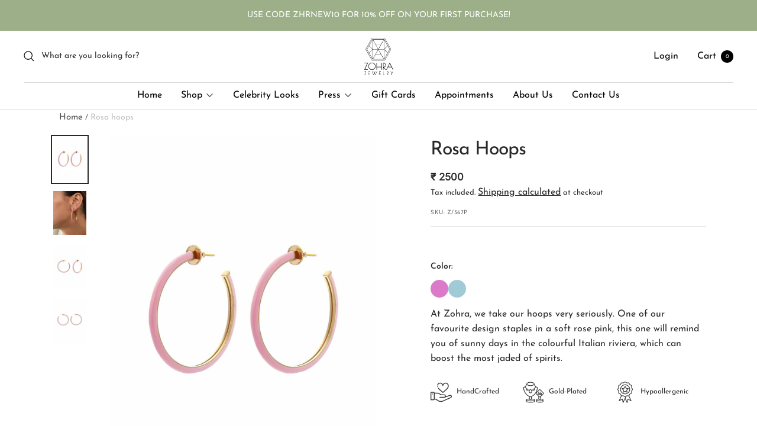

--- FILE ---
content_type: text/html; charset=utf-8
request_url: https://zohrajewelry.com/products/rosa-hoops
body_size: 67799
content:
<!doctype html>
<link rel="stylesheet" href="https://unpkg.com/flickity@2/dist/flickity.min.css"><html class="no-js" lang="en" dir="ltr">
  
  <head>
<script src='https://d24sh1msnqkirc.cloudfront.net/shopflo.bundle.js' async></script>


  <meta name="google-site-verification" content="1H5ouxF9E8_0T4pbWJzoLFXjytsDa6L_3PTjtAUI73w" />
  <!-- Google tag (gtag.js) -->
<script async src="https://www.googletagmanager.com/gtag/js?id=G-YEBVHF0YTZ"></script><script src='https://bridge.shopflo.com/js/shopflo.bundle.js' async></script>
<script>
  window.dataLayer = window.dataLayer || [];
  function gtag(){dataLayer.push(arguments);}
  gtag('js', new Date());
  gtag('config', 'G-YEBVHF0YTZ');
</script>

<!-- Google tag (gtag.js) -->
<script async src="https://www.googletagmanager.com/gtag/js?id=AW-10929676855"></script>
<script>
  window.dataLayer = window.dataLayer || [];
  function gtag(){dataLayer.push(arguments);}
  gtag('js', new Date());

  gtag('config', 'AW-10929676855');
</script>

    <!-- Google tag (gtag.js) -->
<script async src="https://www.googletagmanager.com/gtag/js?id=UA-231312769-1"></script>
<script>
  window.dataLayer = window.dataLayer || [];
  function gtag(){dataLayer.push(arguments);}
  gtag('js', new Date());

  gtag('config', 'UA-231312769-1');
</script>

    <script type="text/javascript">
    (function(c,l,a,r,i,t,y){
        c[a]=c[a]||function(){(c[a].q=c[a].q||[]).push(arguments)};
        t=l.createElement(r);t.async=1;t.src="https://www.clarity.ms/tag/"+i;
        y=l.getElementsByTagName(r)[0];y.parentNode.insertBefore(t,y);
    })(window, document, "clarity", "script", "gpcyrblf46");
</script>
    
    <meta name="google-site-verification" content="qIMoaMhREoofDvdXFTzY8KvGnkDEqSPMRhB3ZI1q6mc" />
    <meta charset="utf-8">
    <meta name="viewport" content="width=device-width, initial-scale=1.0, height=device-height, minimum-scale=1.0, maximum-scale=1.0">
    <meta name="theme-color" content="#fff">

    <title>Rosa hoops</title><meta name="description" content="Material: Handcrafted in Brass with 20kt Gold plating Weight: 13g Enamel colour: Pink Size: Diameter 5 cm Country of Origin: India  "><link rel="canonical" href="https://zohrajewelry.com/products/rosa-hoops"><link rel="shortcut icon" href="//zohrajewelry.com/cdn/shop/files/40x40_logo_96x96.png?v=1748593400" type="image/png"><link rel="preconnect" href="https://cdn.shopify.com">
    <link rel="dns-prefetch" href="https://productreviews.shopifycdn.com">
    <link rel="dns-prefetch" href="https://www.google-analytics.com">
    <link rel="preconnect" href="https://cdnjs.cloudflare.com"><link rel="preconnect" href="https://fonts.shopifycdn.com" crossorigin><link rel="preload" as="style" href="//zohrajewelry.com/cdn/shop/t/25/assets/theme.css?v=57834535440564410051706687388">
     <link rel="preload" as="style" href="//zohrajewelry.com/cdn/shop/t/25/assets/custom.css?v=25052466840659517261706687388">
    <link rel="preload" as="script" href="//zohrajewelry.com/cdn/shop/t/25/assets/vendor.js?v=52616882996345022171706687388">
    <link rel="preload" as="script" href="//zohrajewelry.com/cdn/shop/t/25/assets/theme.js?v=47070942996996189761706687388"><link rel="preload" as="fetch" href="/products/rosa-hoops.js" crossorigin>
      <link rel="preload" as="image" imagesizes="(max-width: 999px) calc(100vw - 48px), 640px" imagesrcset="//zohrajewelry.com/cdn/shop/files/Zohra_Z367P_2_400x.jpg?v=1748587205 400w, //zohrajewelry.com/cdn/shop/files/Zohra_Z367P_2_500x.jpg?v=1748587205 500w, //zohrajewelry.com/cdn/shop/files/Zohra_Z367P_2_600x.jpg?v=1748587205 600w, //zohrajewelry.com/cdn/shop/files/Zohra_Z367P_2_700x.jpg?v=1748587205 700w, //zohrajewelry.com/cdn/shop/files/Zohra_Z367P_2_800x.jpg?v=1748587205 800w, //zohrajewelry.com/cdn/shop/files/Zohra_Z367P_2_900x.jpg?v=1748587205 900w, //zohrajewelry.com/cdn/shop/files/Zohra_Z367P_2_1000x.jpg?v=1748587205 1000w, //zohrajewelry.com/cdn/shop/files/Zohra_Z367P_2_1100x.jpg?v=1748587205 1100w, //zohrajewelry.com/cdn/shop/files/Zohra_Z367P_2_1200x.jpg?v=1748587205 1200w, //zohrajewelry.com/cdn/shop/files/Zohra_Z367P_2_1300x.jpg?v=1748587205 1300w, //zohrajewelry.com/cdn/shop/files/Zohra_Z367P_2_1400x.jpg?v=1748587205 1400w, //zohrajewelry.com/cdn/shop/files/Zohra_Z367P_2_1500x.jpg?v=1748587205 1500w
"><link rel="preload" as="script" href="//zohrajewelry.com/cdn/shop/t/25/assets/flickity.js?v=176646718982628074891706687388"><meta property="og:type" content="product">
  <meta property="og:title" content="Rosa hoops">
  <meta property="product:price:amount" content="2,500">
  <meta property="product:price:currency" content="INR"><meta property="og:image" content="http://zohrajewelry.com/cdn/shop/files/Zohra_Z367P_2.jpg?v=1748587205">
  <meta property="og:image:secure_url" content="https://zohrajewelry.com/cdn/shop/files/Zohra_Z367P_2.jpg?v=1748587205">
  <meta property="og:image:width" content="1500">
  <meta property="og:image:height" content="2000"><meta property="og:description" content="Material: Handcrafted in Brass with 20kt Gold plating Weight: 13g Enamel colour: Pink Size: Diameter 5 cm Country of Origin: India  "><meta property="og:url" content="https://zohrajewelry.com/products/rosa-hoops">
<meta property="og:site_name" content="Zohra Jewelry"><meta name="twitter:card" content="summary"><meta name="twitter:title" content="Rosa hoops">
  <meta name="twitter:description" content="
Material: Handcrafted in Brass with 20kt Gold plating
Weight: 13g
Enamel colour: Pink
Size: Diameter 5 cm
Country of Origin: India

 "><meta name="twitter:image" content="https://zohrajewelry.com/cdn/shop/files/Zohra_Z367P_2_1200x1200_crop_center.jpg?v=1748587205">
  <meta name="twitter:image:alt" content="">
    
  <script type="application/ld+json">
  {
    "@context": "https://schema.org",
    "@type": "Product",
    "offers": [{
          "@type": "Offer",
          "name": "Default Title",
          "availability":"https://schema.org/InStock",
          "price": 2500.0,
          "priceCurrency": "INR",
          "priceValidUntil": "2026-01-30","sku": "Z\/367P","url": "/products/rosa-hoops?variant=44097075609851"
        }
],
    "brand": {
      "@type": "Brand",
      "name": "Cinque Terre"
    },
    "name": "Rosa hoops",
    "description": "\nMaterial: Handcrafted in Brass with 20kt Gold plating\nWeight: 13g\nEnamel colour: Pink\nSize: Diameter 5 cm\nCountry of Origin: India\n\n ",
    "category": "Earrings",
    "url": "/products/rosa-hoops",
    "sku": "Z\/367P",
    "image": {
      "@type": "ImageObject",
      "url": "https://zohrajewelry.com/cdn/shop/files/Zohra_Z367P_2_1024x.jpg?v=1748587205",
      "image": "https://zohrajewelry.com/cdn/shop/files/Zohra_Z367P_2_1024x.jpg?v=1748587205",
      "name": "",
      "width": "1024",
      "height": "1024"
    }
  }
  </script>



  <script type="application/ld+json">
  {
    "@context": "https://schema.org",
    "@type": "BreadcrumbList",
  "itemListElement": [{
      "@type": "ListItem",
      "position": 1,
      "name": "Home",
      "item": "https://zohrajewelry.com"
    },{
          "@type": "ListItem",
          "position": 2,
          "name": "Rosa hoops",
          "item": "https://zohrajewelry.com/products/rosa-hoops"
        }]
  }
  </script>


    <link rel="preload" href="//zohrajewelry.com/cdn/fonts/josefin_sans/josefinsans_n4.70f7efd699799949e6d9f99bc20843a2c86a2e0f.woff2" as="font" type="font/woff2" crossorigin><link rel="preload" href="//zohrajewelry.com/cdn/fonts/josefin_sans/josefinsans_n4.70f7efd699799949e6d9f99bc20843a2c86a2e0f.woff2" as="font" type="font/woff2" crossorigin><style>

  /* Typography (heading) */
  @font-face {
  font-family: "Josefin Sans";
  font-weight: 400;
  font-style: normal;
  font-display: swap;
  src: url("//zohrajewelry.com/cdn/fonts/josefin_sans/josefinsans_n4.70f7efd699799949e6d9f99bc20843a2c86a2e0f.woff2") format("woff2"),
       url("//zohrajewelry.com/cdn/fonts/josefin_sans/josefinsans_n4.35d308a1bdf56e5556bc2ac79702c721e4e2e983.woff") format("woff");
}

@font-face {
  font-family: "Josefin Sans";
  font-weight: 400;
  font-style: italic;
  font-display: swap;
  src: url("//zohrajewelry.com/cdn/fonts/josefin_sans/josefinsans_i4.a2ba85bff59cf18a6ad90c24fe1808ddb8ce1343.woff2") format("woff2"),
       url("//zohrajewelry.com/cdn/fonts/josefin_sans/josefinsans_i4.2dba61e1d135ab449e8e134ba633cf0d31863cc4.woff") format("woff");
}

/* Typography (body) */
  @font-face {
  font-family: "Josefin Sans";
  font-weight: 400;
  font-style: normal;
  font-display: swap;
  src: url("//zohrajewelry.com/cdn/fonts/josefin_sans/josefinsans_n4.70f7efd699799949e6d9f99bc20843a2c86a2e0f.woff2") format("woff2"),
       url("//zohrajewelry.com/cdn/fonts/josefin_sans/josefinsans_n4.35d308a1bdf56e5556bc2ac79702c721e4e2e983.woff") format("woff");
}

@font-face {
  font-family: "Josefin Sans";
  font-weight: 400;
  font-style: italic;
  font-display: swap;
  src: url("//zohrajewelry.com/cdn/fonts/josefin_sans/josefinsans_i4.a2ba85bff59cf18a6ad90c24fe1808ddb8ce1343.woff2") format("woff2"),
       url("//zohrajewelry.com/cdn/fonts/josefin_sans/josefinsans_i4.2dba61e1d135ab449e8e134ba633cf0d31863cc4.woff") format("woff");
}

@font-face {
  font-family: "Josefin Sans";
  font-weight: 600;
  font-style: normal;
  font-display: swap;
  src: url("//zohrajewelry.com/cdn/fonts/josefin_sans/josefinsans_n6.afe095792949c54ae236c64ec95a9caea4be35d6.woff2") format("woff2"),
       url("//zohrajewelry.com/cdn/fonts/josefin_sans/josefinsans_n6.0ea222c12f299e43fa61b9245ec23b623ebeb1e9.woff") format("woff");
}

@font-face {
  font-family: "Josefin Sans";
  font-weight: 600;
  font-style: italic;
  font-display: swap;
  src: url("//zohrajewelry.com/cdn/fonts/josefin_sans/josefinsans_i6.7a9f0e99230d38dd3e0abe7ca5ca23f913d05281.woff2") format("woff2"),
       url("//zohrajewelry.com/cdn/fonts/josefin_sans/josefinsans_i6.67c153e9e49a5dd7b6b7058351ca5c215b18a446.woff") format("woff");
}

:root {--heading-color: 40, 40, 40;
    --text-color: 40, 40, 40;
    --background: 255, 255, 255;
    --secondary-background: 255, 255, 255;
    --border-color: 223, 223, 223;
    --border-color-darker: 169, 169, 169;
    --success-color: 46, 158, 123;
    --success-background: 213, 236, 229;
    --error-color: 222, 42, 42;
    --error-background: 253, 240, 240;
    --primary-button-background: 156, 175, 136;
    --primary-button-text-color: 255, 255, 255;
    --secondary-button-background: 156, 175, 136;
    --secondary-button-text-color: 255, 255, 255;
    --product-star-rating: 246, 164, 41;
    --product-on-sale-accent: 222, 42, 42;
    --product-sold-out-accent: 111, 113, 155;
    --product-custom-label-background: 64, 93, 230;
    --product-custom-label-text-color: 255, 255, 255;
    --product-custom-label-2-background: 243, 255, 52;
    --product-custom-label-2-text-color: 0, 0, 0;
    --product-low-stock-text-color: 222, 42, 42;
    --product-in-stock-text-color: 46, 158, 123;
    --loading-bar-background: 40, 40, 40;

    /* We duplicate some "base" colors as root colors, which is useful to use on drawer elements or popover without. Those should not be overridden to avoid issues */
    --root-heading-color: 40, 40, 40;
    --root-text-color: 40, 40, 40;
    --root-background: 255, 255, 255;
    --root-border-color: 223, 223, 223;
    --root-primary-button-background: 156, 175, 136;
    --root-primary-button-text-color: 255, 255, 255;

    --base-font-size: 14px;
    --heading-font-family: "Josefin Sans", sans-serif;
    --heading-font-weight: 400;
    --heading-font-style: normal;
    --heading-text-transform: normal;
    --text-font-family: "Josefin Sans", sans-serif;
    --text-font-weight: 400;
    --text-font-style: normal;
    --text-font-bold-weight:400 ;
/*600  */
    /* Typography (font size) */
    --heading-xxsmall-font-size: 10px;
    --heading-xsmall-font-size: 10px;
    --heading-small-font-size: 14px;
    --heading-large-font-size: 32px;
    --heading-h1-font-size: 28px;
    --heading-h2-font-size: 24px;
    --heading-h3-font-size: 22px;
    --heading-h4-font-size: 18px;
    --heading-h5-font-size: 16px;
    --heading-h6-font-size: 14px;

    /* Control the look and feel of the theme by changing radius of various elements */
    --button-border-radius: 0px;
    --block-border-radius: 0px;
    --block-border-radius-reduced: 0px;
    --color-swatch-border-radius: 100%;

    /* Button size */
    --button-height: 48px;
    --button-small-height: 40px;

    /* Form related */
    --form-input-field-height: 48px;
    --form-input-gap: 16px;
    --form-submit-margin: 24px;

    /* Product listing related variables */
    --product-list-block-spacing: 32px;

    /* Video related */
    --play-button-background: 255, 255, 255;
    --play-button-arrow: 40, 40, 40;

    /* RTL support */
    --transform-logical-flip: 1;
    --transform-origin-start: left;
    --transform-origin-end: right;

    /* Other */
    --zoom-cursor-svg-url: url(//zohrajewelry.com/cdn/shop/t/25/assets/zoom-cursor.svg?v=48279652459854458341706687388);
    --arrow-right-svg-url: url(//zohrajewelry.com/cdn/shop/t/25/assets/arrow-right.svg?v=144367008792694446971706687388);
    --arrow-left-svg-url: url(//zohrajewelry.com/cdn/shop/t/25/assets/arrow-left.svg?v=71618988802776696341706687388);

    /* Some useful variables that we can reuse in our CSS. Some explanation are needed for some of them:
       - container-max-width-minus-gutters: represents the container max width without the edge gutters
       - container-outer-width: considering the screen width, represent all the space outside the container
       - container-outer-margin: same as container-outer-width but get set to 0 inside a container
       - container-inner-width: the effective space inside the container (minus gutters)
       - grid-column-width: represents the width of a single column of the grid
       - vertical-breather: this is a variable that defines the global "spacing" between sections, and inside the section
                            to create some "breath" and minimum spacing
     */
    --container-max-width: 1280px;
    --container-max-width-narrow: 1240px;
    --container-gutter: 24px;
    --container-max-width-minus-gutters: calc(var(--container-max-width) - (var(--container-gutter)) * 2);
    --container-max-width-narrow-minus-gutters: calc(var(--container-max-width-narrow) - (var(--container-gutter)) * 2);
    --container-outer-width: max(calc((100vw - var(--container-max-width-minus-gutters)) / 2), var(--container-gutter));
    --container-outer-width-narrow: max(calc((100vw - var(--container-max-width-narrow-minus-gutters)) / 2), var(--container-gutter));
    --container-outer-margin: var(--container-outer-width);
    --container-inner-width: calc(100vw - var(--container-outer-width) * 2);

    --grid-column-count: 10;
    --grid-gap: 24px;
    --grid-column-width: calc((100vw - var(--container-outer-width) * 2 - var(--grid-gap) * (var(--grid-column-count) - 1)) / var(--grid-column-count));
    --grid-column-width-narrow: calc((100vw - var(--container-outer-width-narrow) * 2 - var(--grid-gap) * (var(--grid-column-count) - 1)) / var(--grid-column-count));

    --vertical-breather: 36px;
    --vertical-breather-tight: 36px;

    /* Shopify related variables */
    --payment-terms-background-color: #fff;
  }

  @media screen and (min-width: 741px) {
    :root {
      --container-gutter: 40px;
      --grid-column-count: 20;
      --vertical-breather: 48px;
      --vertical-breather-tight: 48px;

      /* Typography (font size) */
      --heading-xsmall-font-size: 11px;
      --heading-small-font-size: 14px;
      --heading-large-font-size: 48px;
      --heading-h1-font-size: 40px;
      --heading-h2-font-size: 36px;
      --heading-h3-font-size: 32px;
      --heading-h4-font-size: 26px;
      --heading-h5-font-size: 22px;
      --heading-h6-font-size: 16px;

      /* Form related */
      --form-input-field-height: 52px;
      --form-submit-margin: 32px;

      /* Button size */
      --button-height: 52px;
      --button-small-height: 44px;
    }
  }

  @media screen and (min-width: 1200px) {
    :root {
      --vertical-breather: 64px;
      --vertical-breather-tight: 48px;
      --product-list-block-spacing: 48px;

      /* Typography */
      --heading-large-font-size: 48px;
      --heading-h1-font-size: 42px;
      --heading-h2-font-size: 36px;
      --heading-h3-font-size: 32px;
      --heading-h4-font-size: 26px;
      --heading-h5-font-size: 22px;
      --heading-h6-font-size: 16px;
    }
  }

  @media screen and (min-width: 1600px) {
    :root {
      --vertical-breather: 64px;
      --vertical-breather-tight: 48px;
    }
  }
</style>
    <script>
  // This allows to expose several variables to the global scope, to be used in scripts
  window.themeVariables = {
    settings: {
      direction: "ltr",
      pageType: "product",
      cartCount: 0,
      moneyFormat: "\u003cspan class=\"money\"\u003e₹ {{amount_no_decimals}}\u003c\/span\u003e",
      moneyWithCurrencyFormat: "\u003cspan class=\"money\"\u003e₹ {{amount_no_decimals}}\u003c\/span\u003e",
      showVendor: false,
      discountMode: "saving",
      currencyCodeEnabled: false,
      searchMode: "product,article,page,collection",
      searchUnavailableProducts: "last",
      cartType: "drawer",
      cartCurrency: "INR",
      mobileZoomFactor: 2.5
    },

    routes: {
      host: "zohrajewelry.com",
      rootUrl: "\/",
      rootUrlWithoutSlash: '',
      cartUrl: "\/cart",
      cartAddUrl: "\/cart\/add",
      cartChangeUrl: "\/cart\/change",
      searchUrl: "\/search",
      predictiveSearchUrl: "\/search\/suggest",
      productRecommendationsUrl: "\/recommendations\/products"
    },

    strings: {
      accessibilityDelete: "Delete",
      accessibilityClose: "Close",
      collectionSoldOut: "Sold out",
      collectionDiscount: "Save @savings@",
      productSalePrice: "Sale price",
      productRegularPrice: "Regular price",
      productFormUnavailable: "Unavailable",
      productFormSoldOut: "Sold out",
      productFormPreOrder: "Pre-order",
      productFormAddToCart: "Add to cart",
      searchNoResults: "No results could be found.",
      searchNewSearch: "New search",
      searchProducts: "Products",
      searchArticles: "Journal",
      searchPages: "Pages",
      searchCollections: "Collections",
      cartViewCart: "View cart",
      cartItemAdded: "Item added to your cart!",
      cartItemAddedShort: "Added to your cart!",
      cartAddOrderNote: "Add order note",
      cartEditOrderNote: "Edit order note",
      shippingEstimatorNoResults: "Sorry, we do not ship to your address.",
      shippingEstimatorOneResult: "There is one shipping rate for your address:",
      shippingEstimatorMultipleResults: "There are several shipping rates for your address:",
      shippingEstimatorError: "One or more error occurred while retrieving shipping rates:"
    },

    libs: {
      flickity: "\/\/zohrajewelry.com\/cdn\/shop\/t\/25\/assets\/flickity.js?v=176646718982628074891706687388",
      photoswipe: "\/\/zohrajewelry.com\/cdn\/shop\/t\/25\/assets\/photoswipe.js?v=132268647426145925301706687388",
      qrCode: "\/\/zohrajewelry.com\/cdn\/shopifycloud\/storefront\/assets\/themes_support\/vendor\/qrcode-3f2b403b.js"
    },

    breakpoints: {
      phone: 'screen and (max-width: 740px)',
      tablet: 'screen and (min-width: 741px) and (max-width: 999px)',
      tabletAndUp: 'screen and (min-width: 741px)',
      pocket: 'screen and (max-width: 999px)',
      lap: 'screen and (min-width: 1000px) and (max-width: 1199px)',
      lapAndUp: 'screen and (min-width: 1000px)',
      desktop: 'screen and (min-width: 1200px)',
      wide: 'screen and (min-width: 1400px)'
    }
  };

  window.addEventListener('pageshow', async () => {
    const cartContent = await (await fetch(`${window.themeVariables.routes.cartUrl}.js`, {cache: 'reload'})).json();
    document.documentElement.dispatchEvent(new CustomEvent('cart:refresh', {detail: {cart: cartContent}}));
  });

  if ('noModule' in HTMLScriptElement.prototype) {
    // Old browsers (like IE) that does not support module will be considered as if not executing JS at all
    document.documentElement.className = document.documentElement.className.replace('no-js', 'js');

    requestAnimationFrame(() => {
      const viewportHeight = (window.visualViewport ? window.visualViewport.height : document.documentElement.clientHeight);
      document.documentElement.style.setProperty('--window-height',viewportHeight + 'px');
    });
  }// We save the product ID in local storage to be eventually used for recently viewed section
    try {
      const items = JSON.parse(localStorage.getItem('theme:recently-viewed-products') || '[]');

      // We check if the current product already exists, and if it does not, we add it at the start
      if (!items.includes(7979250942203)) {
        items.unshift(7979250942203);
      }

      localStorage.setItem('theme:recently-viewed-products', JSON.stringify(items.slice(0, 20)));
    } catch (e) {
      // Safari in private mode does not allow setting item, we silently fail
    }</script>
  <link rel="stylesheet" href="https://cdnjs.cloudflare.com/ajax/libs/slick-carousel/1.8.1/slick-theme.min.css" integrity="sha512-17EgCFERpgZKcm0j0fEq1YCJuyAWdz9KUtv1EjVuaOz8pDnh/0nZxmU6BBXwaaxqoi9PQXnRWqlcDB027hgv9A==" crossorigin="anonymous" referrerpolicy="no-referrer" />

    <link rel="stylesheet" href="//zohrajewelry.com/cdn/shop/t/25/assets/theme.css?v=57834535440564410051706687388">
    <link rel="stylesheet" href="//zohrajewelry.com/cdn/shop/t/25/assets/custom.css?v=25052466840659517261706687388">
    <script src="https://cdnjs.cloudflare.com/ajax/libs/jquery/3.6.1/jquery.min.js" integrity="sha512-aVKKRRi/Q/YV+4mjoKBsE4x3H+BkegoM/em46NNlCqNTmUYADjBbeNefNxYV7giUp0VxICtqdrbqU7iVaeZNXA==" crossorigin="anonymous" referrerpolicy="no-referrer"></script>
<script src="https://cdnjs.cloudflare.com/ajax/libs/slick-carousel/1.8.1/slick.min.js" integrity="sha512-XtmMtDEcNz2j7ekrtHvOVR4iwwaD6o/FUJe6+Zq+HgcCsk3kj4uSQQR8weQ2QVj1o0Pk6PwYLohm206ZzNfubg==" crossorigin="anonymous" referrerpolicy="no-referrer"></script>
    <script src="//zohrajewelry.com/cdn/shop/t/25/assets/vendor.js?v=52616882996345022171706687388" defer></script>
    <script src="//zohrajewelry.com/cdn/shop/t/25/assets/theme.js?v=47070942996996189761706687388" defer></script>
<!--     <script src="//zohrajewelry.com/cdn/shop/t/25/assets/custom.js?v=7360933877032574821706687388" defer></script> -->

    <link rel="stylesheet" href="//zohrajewelry.com/cdn/shop/t/25/assets/owl.carousel.min.css?v=42333844578783895221706687388">
    <script src="//zohrajewelry.com/cdn/shop/t/25/assets/owl.carousel.min.js?v=105931288936240636451706687388" defer></script>

    

    <script>window.performance && window.performance.mark && window.performance.mark('shopify.content_for_header.start');</script><meta name="google-site-verification" content="Quhas68dEq0FBUfBfYmlSm5MjAoGttqljZF7pB81IVg">
<meta id="shopify-digital-wallet" name="shopify-digital-wallet" content="/64169967867/digital_wallets/dialog">
<link rel="alternate" hreflang="x-default" href="https://zohrajewelry.com/products/rosa-hoops">
<link rel="alternate" hreflang="en" href="https://zohrajewelry.com/products/rosa-hoops">
<link rel="alternate" hreflang="en-US" href="https://zohrajewelry.com/en-us/products/rosa-hoops">
<link rel="alternate" hreflang="en-AU" href="https://zohrajewelry.com/en-au/products/rosa-hoops">
<link rel="alternate" hreflang="en-GB" href="https://zohrajewelry.com/en-gb/products/rosa-hoops">
<link rel="alternate" hreflang="en-CA" href="https://zohrajewelry.com/en-ca/products/rosa-hoops">
<link rel="alternate" hreflang="en-AE" href="https://zohrajewelry.com/en-ae/products/rosa-hoops">
<link rel="alternate" hreflang="en-SG" href="https://zohrajewelry.com/en-sg/products/rosa-hoops">
<link rel="alternate" hreflang="en-MY" href="https://zohrajewelry.com/en-my/products/rosa-hoops">
<link rel="alternate" hreflang="en-NZ" href="https://zohrajewelry.com/en-nz/products/rosa-hoops">
<link rel="alternate" hreflang="en-HK" href="https://zohrajewelry.com/en-hk/products/rosa-hoops">
<link rel="alternate" hreflang="en-DE" href="https://zohrajewelry.com/en-de/products/rosa-hoops">
<link rel="alternate" hreflang="en-CH" href="https://zohrajewelry.com/en-ch/products/rosa-hoops">
<link rel="alternate" hreflang="en-FR" href="https://zohrajewelry.com/en-fr/products/rosa-hoops">
<link rel="alternate" hreflang="en-TH" href="https://zohrajewelry.com/en-th/products/rosa-hoops">
<link rel="alternate" hreflang="en-MM" href="https://zohrajewelry.com/en-mm/products/rosa-hoops">
<link rel="alternate" type="application/json+oembed" href="https://zohrajewelry.com/products/rosa-hoops.oembed">
<script async="async" src="/checkouts/internal/preloads.js?locale=en-IN"></script>
<script id="shopify-features" type="application/json">{"accessToken":"4752111eed0815ad15bdfc588670bd43","betas":["rich-media-storefront-analytics"],"domain":"zohrajewelry.com","predictiveSearch":true,"shopId":64169967867,"locale":"en"}</script>
<script>var Shopify = Shopify || {};
Shopify.shop = "zohra-jewelry.myshopify.com";
Shopify.locale = "en";
Shopify.currency = {"active":"INR","rate":"1.0"};
Shopify.country = "IN";
Shopify.theme = {"name":"Theme 16.8.24","id":139613143291,"schema_name":"Focal","schema_version":"8.10.3","theme_store_id":714,"role":"main"};
Shopify.theme.handle = "null";
Shopify.theme.style = {"id":null,"handle":null};
Shopify.cdnHost = "zohrajewelry.com/cdn";
Shopify.routes = Shopify.routes || {};
Shopify.routes.root = "/";</script>
<script type="module">!function(o){(o.Shopify=o.Shopify||{}).modules=!0}(window);</script>
<script>!function(o){function n(){var o=[];function n(){o.push(Array.prototype.slice.apply(arguments))}return n.q=o,n}var t=o.Shopify=o.Shopify||{};t.loadFeatures=n(),t.autoloadFeatures=n()}(window);</script>
<script id="shop-js-analytics" type="application/json">{"pageType":"product"}</script>
<script defer="defer" async type="module" src="//zohrajewelry.com/cdn/shopifycloud/shop-js/modules/v2/client.init-shop-cart-sync_BApSsMSl.en.esm.js"></script>
<script defer="defer" async type="module" src="//zohrajewelry.com/cdn/shopifycloud/shop-js/modules/v2/chunk.common_CBoos6YZ.esm.js"></script>
<script type="module">
  await import("//zohrajewelry.com/cdn/shopifycloud/shop-js/modules/v2/client.init-shop-cart-sync_BApSsMSl.en.esm.js");
await import("//zohrajewelry.com/cdn/shopifycloud/shop-js/modules/v2/chunk.common_CBoos6YZ.esm.js");

  window.Shopify.SignInWithShop?.initShopCartSync?.({"fedCMEnabled":true,"windoidEnabled":true});

</script>
<script>(function() {
  var isLoaded = false;
  function asyncLoad() {
    if (isLoaded) return;
    isLoaded = true;
    var urls = ["https:\/\/cdn.nfcube.com\/0b318dfe329a34a93c12dcb87b0058cd.js?shop=zohra-jewelry.myshopify.com","https:\/\/chimpstatic.com\/mcjs-connected\/js\/users\/a4aa2e3d13b60a971884e6764\/fff10f19d03ca83a844d1f652.js?shop=zohra-jewelry.myshopify.com","https:\/\/sr-cdn.shiprocket.in\/sr-promise\/static\/uc.js?channel_id=4\u0026sr_company_id=39301\u0026shop=zohra-jewelry.myshopify.com","https:\/\/api.interakt.ai\/v1\/app\/shopify\/widget\/?org_id=162581a3-2c38-49ac-aa22-a8c7ef2e1d5c\u0026widget-token=WhpvLIIo4i7cyiKN5kb7i77ZZE28aTAx\u0026shop=zohra-jewelry.myshopify.com"];
    for (var i = 0; i < urls.length; i++) {
      var s = document.createElement('script');
      s.type = 'text/javascript';
      s.async = true;
      s.src = urls[i];
      var x = document.getElementsByTagName('script')[0];
      x.parentNode.insertBefore(s, x);
    }
  };
  if(window.attachEvent) {
    window.attachEvent('onload', asyncLoad);
  } else {
    window.addEventListener('load', asyncLoad, false);
  }
})();</script>
<script id="__st">var __st={"a":64169967867,"offset":19800,"reqid":"5103b39a-1b29-48ec-81df-5285c16a7c5e-1768885146","pageurl":"zohrajewelry.com\/products\/rosa-hoops","u":"48e0242a8083","p":"product","rtyp":"product","rid":7979250942203};</script>
<script>window.ShopifyPaypalV4VisibilityTracking = true;</script>
<script id="captcha-bootstrap">!function(){'use strict';const t='contact',e='account',n='new_comment',o=[[t,t],['blogs',n],['comments',n],[t,'customer']],c=[[e,'customer_login'],[e,'guest_login'],[e,'recover_customer_password'],[e,'create_customer']],r=t=>t.map((([t,e])=>`form[action*='/${t}']:not([data-nocaptcha='true']) input[name='form_type'][value='${e}']`)).join(','),a=t=>()=>t?[...document.querySelectorAll(t)].map((t=>t.form)):[];function s(){const t=[...o],e=r(t);return a(e)}const i='password',u='form_key',d=['recaptcha-v3-token','g-recaptcha-response','h-captcha-response',i],f=()=>{try{return window.sessionStorage}catch{return}},m='__shopify_v',_=t=>t.elements[u];function p(t,e,n=!1){try{const o=window.sessionStorage,c=JSON.parse(o.getItem(e)),{data:r}=function(t){const{data:e,action:n}=t;return t[m]||n?{data:e,action:n}:{data:t,action:n}}(c);for(const[e,n]of Object.entries(r))t.elements[e]&&(t.elements[e].value=n);n&&o.removeItem(e)}catch(o){console.error('form repopulation failed',{error:o})}}const l='form_type',E='cptcha';function T(t){t.dataset[E]=!0}const w=window,h=w.document,L='Shopify',v='ce_forms',y='captcha';let A=!1;((t,e)=>{const n=(g='f06e6c50-85a8-45c8-87d0-21a2b65856fe',I='https://cdn.shopify.com/shopifycloud/storefront-forms-hcaptcha/ce_storefront_forms_captcha_hcaptcha.v1.5.2.iife.js',D={infoText:'Protected by hCaptcha',privacyText:'Privacy',termsText:'Terms'},(t,e,n)=>{const o=w[L][v],c=o.bindForm;if(c)return c(t,g,e,D).then(n);var r;o.q.push([[t,g,e,D],n]),r=I,A||(h.body.append(Object.assign(h.createElement('script'),{id:'captcha-provider',async:!0,src:r})),A=!0)});var g,I,D;w[L]=w[L]||{},w[L][v]=w[L][v]||{},w[L][v].q=[],w[L][y]=w[L][y]||{},w[L][y].protect=function(t,e){n(t,void 0,e),T(t)},Object.freeze(w[L][y]),function(t,e,n,w,h,L){const[v,y,A,g]=function(t,e,n){const i=e?o:[],u=t?c:[],d=[...i,...u],f=r(d),m=r(i),_=r(d.filter((([t,e])=>n.includes(e))));return[a(f),a(m),a(_),s()]}(w,h,L),I=t=>{const e=t.target;return e instanceof HTMLFormElement?e:e&&e.form},D=t=>v().includes(t);t.addEventListener('submit',(t=>{const e=I(t);if(!e)return;const n=D(e)&&!e.dataset.hcaptchaBound&&!e.dataset.recaptchaBound,o=_(e),c=g().includes(e)&&(!o||!o.value);(n||c)&&t.preventDefault(),c&&!n&&(function(t){try{if(!f())return;!function(t){const e=f();if(!e)return;const n=_(t);if(!n)return;const o=n.value;o&&e.removeItem(o)}(t);const e=Array.from(Array(32),(()=>Math.random().toString(36)[2])).join('');!function(t,e){_(t)||t.append(Object.assign(document.createElement('input'),{type:'hidden',name:u})),t.elements[u].value=e}(t,e),function(t,e){const n=f();if(!n)return;const o=[...t.querySelectorAll(`input[type='${i}']`)].map((({name:t})=>t)),c=[...d,...o],r={};for(const[a,s]of new FormData(t).entries())c.includes(a)||(r[a]=s);n.setItem(e,JSON.stringify({[m]:1,action:t.action,data:r}))}(t,e)}catch(e){console.error('failed to persist form',e)}}(e),e.submit())}));const S=(t,e)=>{t&&!t.dataset[E]&&(n(t,e.some((e=>e===t))),T(t))};for(const o of['focusin','change'])t.addEventListener(o,(t=>{const e=I(t);D(e)&&S(e,y())}));const B=e.get('form_key'),M=e.get(l),P=B&&M;t.addEventListener('DOMContentLoaded',(()=>{const t=y();if(P)for(const e of t)e.elements[l].value===M&&p(e,B);[...new Set([...A(),...v().filter((t=>'true'===t.dataset.shopifyCaptcha))])].forEach((e=>S(e,t)))}))}(h,new URLSearchParams(w.location.search),n,t,e,['guest_login'])})(!0,!0)}();</script>
<script integrity="sha256-4kQ18oKyAcykRKYeNunJcIwy7WH5gtpwJnB7kiuLZ1E=" data-source-attribution="shopify.loadfeatures" defer="defer" src="//zohrajewelry.com/cdn/shopifycloud/storefront/assets/storefront/load_feature-a0a9edcb.js" crossorigin="anonymous"></script>
<script data-source-attribution="shopify.dynamic_checkout.dynamic.init">var Shopify=Shopify||{};Shopify.PaymentButton=Shopify.PaymentButton||{isStorefrontPortableWallets:!0,init:function(){window.Shopify.PaymentButton.init=function(){};var t=document.createElement("script");t.src="https://zohrajewelry.com/cdn/shopifycloud/portable-wallets/latest/portable-wallets.en.js",t.type="module",document.head.appendChild(t)}};
</script>
<script data-source-attribution="shopify.dynamic_checkout.buyer_consent">
  function portableWalletsHideBuyerConsent(e){var t=document.getElementById("shopify-buyer-consent"),n=document.getElementById("shopify-subscription-policy-button");t&&n&&(t.classList.add("hidden"),t.setAttribute("aria-hidden","true"),n.removeEventListener("click",e))}function portableWalletsShowBuyerConsent(e){var t=document.getElementById("shopify-buyer-consent"),n=document.getElementById("shopify-subscription-policy-button");t&&n&&(t.classList.remove("hidden"),t.removeAttribute("aria-hidden"),n.addEventListener("click",e))}window.Shopify?.PaymentButton&&(window.Shopify.PaymentButton.hideBuyerConsent=portableWalletsHideBuyerConsent,window.Shopify.PaymentButton.showBuyerConsent=portableWalletsShowBuyerConsent);
</script>
<script data-source-attribution="shopify.dynamic_checkout.cart.bootstrap">document.addEventListener("DOMContentLoaded",(function(){function t(){return document.querySelector("shopify-accelerated-checkout-cart, shopify-accelerated-checkout")}if(t())Shopify.PaymentButton.init();else{new MutationObserver((function(e,n){t()&&(Shopify.PaymentButton.init(),n.disconnect())})).observe(document.body,{childList:!0,subtree:!0})}}));
</script>

<script>window.performance && window.performance.mark && window.performance.mark('shopify.content_for_header.end');</script>


  
<script>
    
    
    
    
    var gsf_conversion_data = {page_type : 'product', event : 'view_item', data : {product_data : [{variant_id : 44097075609851, product_id : 7979250942203, name : "Rosa hoops", price : "2500", currency : "INR", sku : "Z/367P", brand : "Cinque Terre", variant : "Default Title", category : "Earrings", quantity : "20" }], total_price : "2500", shop_currency : "INR"}};
    
</script>
<!-- BEGIN app block: shopify://apps/vo-product-options/blocks/embed-block/430cbd7b-bd20-4c16-ba41-db6f4c645164 --><script>var bcpo_product={"id":7979250942203,"title":"Rosa hoops","handle":"rosa-hoops","description":"\u003cul data-mce-fragment=\"1\"\u003e\n\u003cli data-mce-fragment=\"1\"\u003e\u003cspan data-sheets-value='{\"1\":2,\"2\":\"\\nMaterial: Handcrafted in Brass with 22kt Gold plating\\nWeight: 19g\\nSize: Length 4 cm\\nCountry of Origin: India\\n\"}' data-sheets-userformat='{\"2\":13309,\"3\":{\"1\":0},\"5\":{\"1\":[{\"1\":2,\"2\":0,\"5\":{\"1\":2,\"2\":0}},{\"1\":0,\"2\":0,\"3\":3},{\"1\":1,\"2\":0,\"4\":1}]},\"6\":{\"1\":[{\"1\":2,\"2\":0,\"5\":{\"1\":2,\"2\":0}},{\"1\":0,\"2\":0,\"3\":3},{\"1\":1,\"2\":0,\"4\":1}]},\"7\":{\"1\":[{\"1\":2,\"2\":0,\"5\":{\"1\":2,\"2\":0}},{\"1\":0,\"2\":0,\"3\":3},{\"1\":1,\"2\":0,\"4\":1}]},\"8\":{\"1\":[{\"1\":2,\"2\":0,\"5\":{\"1\":2,\"2\":0}},{\"1\":0,\"2\":0,\"3\":3},{\"1\":1,\"2\":0,\"4\":1}]},\"9\":1,\"10\":1,\"11\":4,\"12\":0,\"15\":\"Calibri\",\"16\":14}' data-mce-fragment=\"1\"\u003eMaterial: Handcrafted in Brass with 20kt Gold plating\u003c\/span\u003e\u003c\/li\u003e\n\u003cli data-mce-fragment=\"1\"\u003e\u003cspan data-sheets-value='{\"1\":2,\"2\":\"\\nMaterial: Handcrafted in Brass with 22kt Gold plating\\nWeight: 19g\\nSize: Length 4 cm\\nCountry of Origin: India\\n\"}' data-sheets-userformat='{\"2\":13309,\"3\":{\"1\":0},\"5\":{\"1\":[{\"1\":2,\"2\":0,\"5\":{\"1\":2,\"2\":0}},{\"1\":0,\"2\":0,\"3\":3},{\"1\":1,\"2\":0,\"4\":1}]},\"6\":{\"1\":[{\"1\":2,\"2\":0,\"5\":{\"1\":2,\"2\":0}},{\"1\":0,\"2\":0,\"3\":3},{\"1\":1,\"2\":0,\"4\":1}]},\"7\":{\"1\":[{\"1\":2,\"2\":0,\"5\":{\"1\":2,\"2\":0}},{\"1\":0,\"2\":0,\"3\":3},{\"1\":1,\"2\":0,\"4\":1}]},\"8\":{\"1\":[{\"1\":2,\"2\":0,\"5\":{\"1\":2,\"2\":0}},{\"1\":0,\"2\":0,\"3\":3},{\"1\":1,\"2\":0,\"4\":1}]},\"9\":1,\"10\":1,\"11\":4,\"12\":0,\"15\":\"Calibri\",\"16\":14}' data-mce-fragment=\"1\"\u003eWeight: 13g\u003c\/span\u003e\u003c\/li\u003e\n\u003cli data-mce-fragment=\"1\"\u003e\u003cspan data-sheets-value='{\"1\":2,\"2\":\"\\nMaterial: Handcrafted in Brass with 22kt Gold plating\\nWeight: 19g\\nSize: Length 4 cm\\nCountry of Origin: India\\n\"}' data-sheets-userformat='{\"2\":13309,\"3\":{\"1\":0},\"5\":{\"1\":[{\"1\":2,\"2\":0,\"5\":{\"1\":2,\"2\":0}},{\"1\":0,\"2\":0,\"3\":3},{\"1\":1,\"2\":0,\"4\":1}]},\"6\":{\"1\":[{\"1\":2,\"2\":0,\"5\":{\"1\":2,\"2\":0}},{\"1\":0,\"2\":0,\"3\":3},{\"1\":1,\"2\":0,\"4\":1}]},\"7\":{\"1\":[{\"1\":2,\"2\":0,\"5\":{\"1\":2,\"2\":0}},{\"1\":0,\"2\":0,\"3\":3},{\"1\":1,\"2\":0,\"4\":1}]},\"8\":{\"1\":[{\"1\":2,\"2\":0,\"5\":{\"1\":2,\"2\":0}},{\"1\":0,\"2\":0,\"3\":3},{\"1\":1,\"2\":0,\"4\":1}]},\"9\":1,\"10\":1,\"11\":4,\"12\":0,\"15\":\"Calibri\",\"16\":14}' data-mce-fragment=\"1\"\u003eEnamel colour: Pink\u003c\/span\u003e\u003c\/li\u003e\n\u003cli data-mce-fragment=\"1\"\u003e\u003cspan data-sheets-value='{\"1\":2,\"2\":\"\\nMaterial: Handcrafted in Brass with 22kt Gold plating\\nWeight: 19g\\nSize: Length 4 cm\\nCountry of Origin: India\\n\"}' data-sheets-userformat='{\"2\":13309,\"3\":{\"1\":0},\"5\":{\"1\":[{\"1\":2,\"2\":0,\"5\":{\"1\":2,\"2\":0}},{\"1\":0,\"2\":0,\"3\":3},{\"1\":1,\"2\":0,\"4\":1}]},\"6\":{\"1\":[{\"1\":2,\"2\":0,\"5\":{\"1\":2,\"2\":0}},{\"1\":0,\"2\":0,\"3\":3},{\"1\":1,\"2\":0,\"4\":1}]},\"7\":{\"1\":[{\"1\":2,\"2\":0,\"5\":{\"1\":2,\"2\":0}},{\"1\":0,\"2\":0,\"3\":3},{\"1\":1,\"2\":0,\"4\":1}]},\"8\":{\"1\":[{\"1\":2,\"2\":0,\"5\":{\"1\":2,\"2\":0}},{\"1\":0,\"2\":0,\"3\":3},{\"1\":1,\"2\":0,\"4\":1}]},\"9\":1,\"10\":1,\"11\":4,\"12\":0,\"15\":\"Calibri\",\"16\":14}' data-mce-fragment=\"1\"\u003eSize: Diameter 5 cm\u003c\/span\u003e\u003c\/li\u003e\n\u003cli data-mce-fragment=\"1\"\u003e\u003cspan data-sheets-value='{\"1\":2,\"2\":\"\\nMaterial: Handcrafted in Brass with 22kt Gold plating\\nWeight: 19g\\nSize: Length 4 cm\\nCountry of Origin: India\\n\"}' data-sheets-userformat='{\"2\":13309,\"3\":{\"1\":0},\"5\":{\"1\":[{\"1\":2,\"2\":0,\"5\":{\"1\":2,\"2\":0}},{\"1\":0,\"2\":0,\"3\":3},{\"1\":1,\"2\":0,\"4\":1}]},\"6\":{\"1\":[{\"1\":2,\"2\":0,\"5\":{\"1\":2,\"2\":0}},{\"1\":0,\"2\":0,\"3\":3},{\"1\":1,\"2\":0,\"4\":1}]},\"7\":{\"1\":[{\"1\":2,\"2\":0,\"5\":{\"1\":2,\"2\":0}},{\"1\":0,\"2\":0,\"3\":3},{\"1\":1,\"2\":0,\"4\":1}]},\"8\":{\"1\":[{\"1\":2,\"2\":0,\"5\":{\"1\":2,\"2\":0}},{\"1\":0,\"2\":0,\"3\":3},{\"1\":1,\"2\":0,\"4\":1}]},\"9\":1,\"10\":1,\"11\":4,\"12\":0,\"15\":\"Calibri\",\"16\":14}' data-mce-fragment=\"1\"\u003eCountry of Origin: India\u003c\/span\u003e\u003c\/li\u003e\n\u003c\/ul\u003e\n\u003cp data-mce-fragment=\"1\"\u003e \u003c\/p\u003e","published_at":"2023-01-07T12:46:50+05:30","created_at":"2022-11-16T14:21:26+05:30","vendor":"Cinque Terre","type":"Earrings","tags":[],"price":250000,"price_min":250000,"price_max":250000,"available":true,"price_varies":false,"compare_at_price":null,"compare_at_price_min":0,"compare_at_price_max":0,"compare_at_price_varies":false,"variants":[{"id":44097075609851,"title":"Default Title","option1":"Default Title","option2":null,"option3":null,"sku":"Z\/367P","requires_shipping":true,"taxable":true,"featured_image":null,"available":true,"name":"Rosa hoops","public_title":null,"options":["Default Title"],"price":250000,"weight":300,"compare_at_price":null,"inventory_management":"shopify","barcode":"","requires_selling_plan":false,"selling_plan_allocations":[]}],"images":["\/\/zohrajewelry.com\/cdn\/shop\/files\/Zohra_Z367P_2.jpg?v=1748587205","\/\/zohrajewelry.com\/cdn\/shop\/files\/Zohra_Z367P_1.jpg?v=1748682636","\/\/zohrajewelry.com\/cdn\/shop\/files\/Zohra_Z367P_3_dffd5836-600a-477f-a14f-9c4807c3f625.jpg?v=1748682636","\/\/zohrajewelry.com\/cdn\/shop\/files\/Zohra_Z367P_4_84cfe28e-dc55-4485-808a-ac3e18d22edc.jpg?v=1748682636"],"featured_image":"\/\/zohrajewelry.com\/cdn\/shop\/files\/Zohra_Z367P_2.jpg?v=1748587205","options":["Title"],"media":[{"alt":null,"id":38941018620155,"position":1,"preview_image":{"aspect_ratio":0.75,"height":2000,"width":1500,"src":"\/\/zohrajewelry.com\/cdn\/shop\/files\/Zohra_Z367P_2.jpg?v=1748587205"},"aspect_ratio":0.75,"height":2000,"media_type":"image","src":"\/\/zohrajewelry.com\/cdn\/shop\/files\/Zohra_Z367P_2.jpg?v=1748587205","width":1500},{"alt":null,"id":38941018685691,"position":2,"preview_image":{"aspect_ratio":0.75,"height":2000,"width":1500,"src":"\/\/zohrajewelry.com\/cdn\/shop\/files\/Zohra_Z367P_1.jpg?v=1748682636"},"aspect_ratio":0.75,"height":2000,"media_type":"image","src":"\/\/zohrajewelry.com\/cdn\/shop\/files\/Zohra_Z367P_1.jpg?v=1748682636","width":1500},{"alt":null,"id":38941018358011,"position":3,"preview_image":{"aspect_ratio":0.75,"height":2000,"width":1500,"src":"\/\/zohrajewelry.com\/cdn\/shop\/files\/Zohra_Z367P_3_dffd5836-600a-477f-a14f-9c4807c3f625.jpg?v=1748682636"},"aspect_ratio":0.75,"height":2000,"media_type":"image","src":"\/\/zohrajewelry.com\/cdn\/shop\/files\/Zohra_Z367P_3_dffd5836-600a-477f-a14f-9c4807c3f625.jpg?v=1748682636","width":1500},{"alt":null,"id":38941018194171,"position":4,"preview_image":{"aspect_ratio":0.75,"height":2000,"width":1500,"src":"\/\/zohrajewelry.com\/cdn\/shop\/files\/Zohra_Z367P_4_84cfe28e-dc55-4485-808a-ac3e18d22edc.jpg?v=1748682636"},"aspect_ratio":0.75,"height":2000,"media_type":"image","src":"\/\/zohrajewelry.com\/cdn\/shop\/files\/Zohra_Z367P_4_84cfe28e-dc55-4485-808a-ac3e18d22edc.jpg?v=1748682636","width":1500}],"requires_selling_plan":false,"selling_plan_groups":[],"content":"\u003cul data-mce-fragment=\"1\"\u003e\n\u003cli data-mce-fragment=\"1\"\u003e\u003cspan data-sheets-value='{\"1\":2,\"2\":\"\\nMaterial: Handcrafted in Brass with 22kt Gold plating\\nWeight: 19g\\nSize: Length 4 cm\\nCountry of Origin: India\\n\"}' data-sheets-userformat='{\"2\":13309,\"3\":{\"1\":0},\"5\":{\"1\":[{\"1\":2,\"2\":0,\"5\":{\"1\":2,\"2\":0}},{\"1\":0,\"2\":0,\"3\":3},{\"1\":1,\"2\":0,\"4\":1}]},\"6\":{\"1\":[{\"1\":2,\"2\":0,\"5\":{\"1\":2,\"2\":0}},{\"1\":0,\"2\":0,\"3\":3},{\"1\":1,\"2\":0,\"4\":1}]},\"7\":{\"1\":[{\"1\":2,\"2\":0,\"5\":{\"1\":2,\"2\":0}},{\"1\":0,\"2\":0,\"3\":3},{\"1\":1,\"2\":0,\"4\":1}]},\"8\":{\"1\":[{\"1\":2,\"2\":0,\"5\":{\"1\":2,\"2\":0}},{\"1\":0,\"2\":0,\"3\":3},{\"1\":1,\"2\":0,\"4\":1}]},\"9\":1,\"10\":1,\"11\":4,\"12\":0,\"15\":\"Calibri\",\"16\":14}' data-mce-fragment=\"1\"\u003eMaterial: Handcrafted in Brass with 20kt Gold plating\u003c\/span\u003e\u003c\/li\u003e\n\u003cli data-mce-fragment=\"1\"\u003e\u003cspan data-sheets-value='{\"1\":2,\"2\":\"\\nMaterial: Handcrafted in Brass with 22kt Gold plating\\nWeight: 19g\\nSize: Length 4 cm\\nCountry of Origin: India\\n\"}' data-sheets-userformat='{\"2\":13309,\"3\":{\"1\":0},\"5\":{\"1\":[{\"1\":2,\"2\":0,\"5\":{\"1\":2,\"2\":0}},{\"1\":0,\"2\":0,\"3\":3},{\"1\":1,\"2\":0,\"4\":1}]},\"6\":{\"1\":[{\"1\":2,\"2\":0,\"5\":{\"1\":2,\"2\":0}},{\"1\":0,\"2\":0,\"3\":3},{\"1\":1,\"2\":0,\"4\":1}]},\"7\":{\"1\":[{\"1\":2,\"2\":0,\"5\":{\"1\":2,\"2\":0}},{\"1\":0,\"2\":0,\"3\":3},{\"1\":1,\"2\":0,\"4\":1}]},\"8\":{\"1\":[{\"1\":2,\"2\":0,\"5\":{\"1\":2,\"2\":0}},{\"1\":0,\"2\":0,\"3\":3},{\"1\":1,\"2\":0,\"4\":1}]},\"9\":1,\"10\":1,\"11\":4,\"12\":0,\"15\":\"Calibri\",\"16\":14}' data-mce-fragment=\"1\"\u003eWeight: 13g\u003c\/span\u003e\u003c\/li\u003e\n\u003cli data-mce-fragment=\"1\"\u003e\u003cspan data-sheets-value='{\"1\":2,\"2\":\"\\nMaterial: Handcrafted in Brass with 22kt Gold plating\\nWeight: 19g\\nSize: Length 4 cm\\nCountry of Origin: India\\n\"}' data-sheets-userformat='{\"2\":13309,\"3\":{\"1\":0},\"5\":{\"1\":[{\"1\":2,\"2\":0,\"5\":{\"1\":2,\"2\":0}},{\"1\":0,\"2\":0,\"3\":3},{\"1\":1,\"2\":0,\"4\":1}]},\"6\":{\"1\":[{\"1\":2,\"2\":0,\"5\":{\"1\":2,\"2\":0}},{\"1\":0,\"2\":0,\"3\":3},{\"1\":1,\"2\":0,\"4\":1}]},\"7\":{\"1\":[{\"1\":2,\"2\":0,\"5\":{\"1\":2,\"2\":0}},{\"1\":0,\"2\":0,\"3\":3},{\"1\":1,\"2\":0,\"4\":1}]},\"8\":{\"1\":[{\"1\":2,\"2\":0,\"5\":{\"1\":2,\"2\":0}},{\"1\":0,\"2\":0,\"3\":3},{\"1\":1,\"2\":0,\"4\":1}]},\"9\":1,\"10\":1,\"11\":4,\"12\":0,\"15\":\"Calibri\",\"16\":14}' data-mce-fragment=\"1\"\u003eEnamel colour: Pink\u003c\/span\u003e\u003c\/li\u003e\n\u003cli data-mce-fragment=\"1\"\u003e\u003cspan data-sheets-value='{\"1\":2,\"2\":\"\\nMaterial: Handcrafted in Brass with 22kt Gold plating\\nWeight: 19g\\nSize: Length 4 cm\\nCountry of Origin: India\\n\"}' data-sheets-userformat='{\"2\":13309,\"3\":{\"1\":0},\"5\":{\"1\":[{\"1\":2,\"2\":0,\"5\":{\"1\":2,\"2\":0}},{\"1\":0,\"2\":0,\"3\":3},{\"1\":1,\"2\":0,\"4\":1}]},\"6\":{\"1\":[{\"1\":2,\"2\":0,\"5\":{\"1\":2,\"2\":0}},{\"1\":0,\"2\":0,\"3\":3},{\"1\":1,\"2\":0,\"4\":1}]},\"7\":{\"1\":[{\"1\":2,\"2\":0,\"5\":{\"1\":2,\"2\":0}},{\"1\":0,\"2\":0,\"3\":3},{\"1\":1,\"2\":0,\"4\":1}]},\"8\":{\"1\":[{\"1\":2,\"2\":0,\"5\":{\"1\":2,\"2\":0}},{\"1\":0,\"2\":0,\"3\":3},{\"1\":1,\"2\":0,\"4\":1}]},\"9\":1,\"10\":1,\"11\":4,\"12\":0,\"15\":\"Calibri\",\"16\":14}' data-mce-fragment=\"1\"\u003eSize: Diameter 5 cm\u003c\/span\u003e\u003c\/li\u003e\n\u003cli data-mce-fragment=\"1\"\u003e\u003cspan data-sheets-value='{\"1\":2,\"2\":\"\\nMaterial: Handcrafted in Brass with 22kt Gold plating\\nWeight: 19g\\nSize: Length 4 cm\\nCountry of Origin: India\\n\"}' data-sheets-userformat='{\"2\":13309,\"3\":{\"1\":0},\"5\":{\"1\":[{\"1\":2,\"2\":0,\"5\":{\"1\":2,\"2\":0}},{\"1\":0,\"2\":0,\"3\":3},{\"1\":1,\"2\":0,\"4\":1}]},\"6\":{\"1\":[{\"1\":2,\"2\":0,\"5\":{\"1\":2,\"2\":0}},{\"1\":0,\"2\":0,\"3\":3},{\"1\":1,\"2\":0,\"4\":1}]},\"7\":{\"1\":[{\"1\":2,\"2\":0,\"5\":{\"1\":2,\"2\":0}},{\"1\":0,\"2\":0,\"3\":3},{\"1\":1,\"2\":0,\"4\":1}]},\"8\":{\"1\":[{\"1\":2,\"2\":0,\"5\":{\"1\":2,\"2\":0}},{\"1\":0,\"2\":0,\"3\":3},{\"1\":1,\"2\":0,\"4\":1}]},\"9\":1,\"10\":1,\"11\":4,\"12\":0,\"15\":\"Calibri\",\"16\":14}' data-mce-fragment=\"1\"\u003eCountry of Origin: India\u003c\/span\u003e\u003c\/li\u003e\n\u003c\/ul\u003e\n\u003cp data-mce-fragment=\"1\"\u003e \u003c\/p\u003e"}; bcpo_product.options_with_values = [{"name":"Title","position":1,"values":["Default Title"]}];  var bcpo_settings=bcpo_settings || {};var inventory_quantity = [];inventory_quantity.push(20);if(bcpo_product) { for (var i = 0; i < bcpo_product.variants.length; i += 1) { bcpo_product.variants[i].inventory_quantity = inventory_quantity[i]; }}window.bcpo = window.bcpo || {}; bcpo.cart = {"note":null,"attributes":{},"original_total_price":0,"total_price":0,"total_discount":0,"total_weight":0.0,"item_count":0,"items":[],"requires_shipping":false,"currency":"INR","items_subtotal_price":0,"cart_level_discount_applications":[],"checkout_charge_amount":0}; bcpo.ogFormData = FormData; bcpo.money_with_currency_format = "\u003cspan class=\"money\"\u003e₹ {{amount_no_decimals}}\u003c\/span\u003e";bcpo.money_format = "\u003cspan class=\"money\"\u003e₹ {{amount_no_decimals}}\u003c\/span\u003e"; if (bcpo_settings) { bcpo_settings.shop_currency = "INR";} else { var bcpo_settings = {shop_currency: "INR" }; }</script>


<!-- END app block --><!-- BEGIN app block: shopify://apps/frequently-bought/blocks/app-embed-block/b1a8cbea-c844-4842-9529-7c62dbab1b1f --><script>
    window.codeblackbelt = window.codeblackbelt || {};
    window.codeblackbelt.shop = window.codeblackbelt.shop || 'zohra-jewelry.myshopify.com';
    
        window.codeblackbelt.productId = 7979250942203;</script><script src="//cdn.codeblackbelt.com/widgets/frequently-bought-together/main.min.js?version=2026012010+0530" async></script>
 <!-- END app block --><!-- BEGIN app block: shopify://apps/quinn-shoppable-videos/blocks/app-embed/150d2781-732b-4020-a9fb-1368e974e6bb -->






<!-- BEGIN app snippet: init -->
















<script data-app="quinn">
  window.Quinn = {};
  Quinn.ab_test_enabled = false;
  Quinn.ab_test_id = "test01";
  Quinn.ab_enabled_for_widgets = [];
  Quinn.ab_enabled_on_pages = [];
  Quinn.ab_control_group_percentage = "50";
  Quinn.embed_settings = {"quinn_atc_button_text":"Add to cart","quinn_out_of_stock_text":"Out of stock","quinn_view_product_text":"More Info","quinn_description_open_text":"Show now","quinn_description_heading_text":"Description","quinn_description_read_more":"Read more","quinn_description_read_less":"Read less","quinn_product_section_heading":"Selected Product","quinn_variant_selector_prefix":"Select","quinn_atc_button_loading":"Loading","quinn_atc_complete_toast":"Product added to cart","custom_swatch_code":"\u003cscript\u003e\u003c\/script\u003e","quinn_enable_vendor_playlist":false};
  Quinn.is_deferred_mode_enabled = null;
  Quinn.is_manual_load_enabled = null;
  Quinn.queuedScripts = [];
</script>









<script
  data-app="quinn"
>
  Quinn.shop_domain = "zohra-jewelry.myshopify.com";
  Quinn.metaPrefix= "PRODUCT_7979250942203_";
  Quinn.page_key = "7979250942203";
  Quinn.page_type = "product";
  Quinn.page_handle = "rosa-hoops";
  Quinn.currency_symbol = "" || "₹",
  Quinn.design_mode = false;
  Quinn.facebook_pixel_tracking = null;
  Quinn.settings = {"story":{"visibility":"both","hero_text_color":"#ffffff","hero_text":"WATCH \u0026 BUY!","hero_title":"Bestsellers","show_hero_story":true,"is_sticky":false,"website_header_identifier":"#shopify-section-header","top_offset_on_collection_mobile":"0","top_offset_on_collection_desktop":"0","top_offset_on_product_mobile":"0","top_offset_on_product_desktop":"0","top_offset_on_home_mobile":"0","top_offset_on_home_desktop":"0"},"cards":{"visibility":"both","show_first_product_price":false,"use_variant_price":false,"reviewsPlaceholder":"New Arrival","cards_heading":""},"recommendations":{"relatedBadgeText":"For you","viewedBadgeText":"Previously viewed","incartBadgeText":"In you cart","orderedBadgeText":"Previously bought","bestSellingBadgeText":"","patcBadgeText":"","headingText":"For you","headingFontFamily":"\"Roboto Slab\", serif","headingFontSize":"24px","heading_font_color":"#00584b","rel_prod_text_color":"#ffaa22","viewed_prod_text_color":"#ffe6b3","prev_viewed_prod_text_color":"#ffe6b3","incart_prod_text_color":"#cfbdfe","ordered_prod_text_color":"#c6f7d5","arrow_bg":"#00584b","arrow_color":"#ffffff"},"imaxvideo":{"visibility":"both"},"overlay":{"close_overlay_back_button":false,"change_image_on_variant_change":false,"cart_selector":"#mini-cart","swatch_selector_keys":"color","selector_types":"{\"Size\":\"size\",\"Color\":\"shade\",\"Shade\":\"shade\",\"Flavour\":\"dropdown\"}","hide_elements":"","swipe_direction":"vertical","prevent_header_update":false,"move_to_next_story":false,"uniform_group_overlay_ux":false,"is_muted":false,"overlay_z_index":"99999","should_open_image_overlay":false,"redirect_url":"","redirect_product_click":false,"show_media_title_in_group_overlay":false,"use_swatch_images":false,"sort_variant_by_quantity":false,"show_overlay_title_for_all_widgets":false,"disable_overlay_minimiser":false,"move_to_next_video":false,"tap_to_switch_story":false},"floating":{"disable_widget":false,"floating_type":"rectangle","floating_side":"right","mobile_floating_right":"20","mobile_floating_bottom":100,"desktop_floating_right":"20","desktop_floating_bottom":125,"floating_zindex":"9999","show_circle_close_btn":true,"hide_on_rectangle_close":false},"floating_tray":{"enable_widget":false,"mobile_floating_bottom":"100","desktop_floating_bottom":"100","slider_text":"REVIEWS"},"general":{"cart_provider":"auto","should_loop_overlay":true,"review_provider":"none","currency_symbol":"","show_decimal_price":false,"store_offers":"[]","show_branding":true,"branding_text_color":"#6D7278","show_overlay_branding":true,"overlay_branding_text_color":"#6D7278","show_video_watermark":true,"video_watermark_text_color":"#6D7278","checkout_video_tagging":false,"is_market_enabled":false,"default_market_country_code":"","gaid":"","fbid":"","shopflowid":"","storeLogoUrl":"","vlpFontScript":"","storeCDNPrefix":"","enable_quinn_cdn":false,"disable_ga_events":false,"disable_fb_events":false,"network_interceptor":false,"tracking_injection":true,"disable_vibrations":false,"cart_tagging":true},"customiser":{"card_cutoff_price":"true","review_provider":"none","video_cutoff_price_visibility":"true","primaryBtn_title":"Shop now","tertiaryBtn_title":"More info","tertiaryBtn_visibility":"true","secondaryBtn_title":"Add to cart"},"checkout":{"ab_enabled":false,"ab_test_id":"test01"},"clp":{"button_position":"top_right","z_index":"9999","vertical_offset":"10","horizontal_offset":"10","button_text":"Quick view"},"enable_interceptor":false,"cart_tracking":false,"ab_testing":false,"ab_testing_id":"test01","show_ab_testing_analytics":false,"ab_control_group_percentage":"50","calc_net_speed":false,"enable_gif":false,"subscription":{"plan_name":"STARTER"},"forced_disabled":false,"setupCompleted":true,"events":["quinn_events_product_view","quinn_events_overlay_open","quinn_events_overlay_close","quinn_events_system_action","quinn_events_custom_action","quinn_events_overlay_media_interaction","quinn_events_overlay_swipe","quinn_events_widget_impression","quinn_events_page_view","quinn_events_page_scroll","quinn_events_cta_clicked"],"ab_enabled_on_pages":[],"ab_enabled_for_widgets":[],"onboarding":{"signupCompleted":true,"subscribed":true},"enable_x265":false,"pallet":{"--quinn-card-title-color":"#000000","--quinn-card-regular-price-color":"#000000","--quinn-card-cut-off-price-color":"#000000","--quinn-card-background-color":"#fff","--quinn-primary-color":"#000","--quinn-primary-text-color":"#fff","--quinn-primary-border-color":"#000","--quinn-secondary-color":"#FED716","--quinn-secondary-text-color":"#000","--quinn-tertiary-color":"#fff","--quinn-tertiary-text-color":"#000","--quinn-tertiary-border-color":"#DEDEDE","--quinn-secondary-border-color":"#FED716"}};
  Quinn.version = "quinn-live-1-474";
  Quinn.pallet = {"--quinn-card-title-color":"#000000","--quinn-card-regular-price-color":"#000000","--quinn-card-cut-off-price-color":"#000000","--quinn-card-background-color":"#fff","--quinn-primary-color":"#000","--quinn-primary-text-color":"#fff","--quinn-primary-border-color":"#000","--quinn-secondary-color":"#FED716","--quinn-secondary-text-color":"#000","--quinn-tertiary-color":"#fff","--quinn-tertiary-text-color":"#000","--quinn-tertiary-border-color":"#DEDEDE","--quinn-secondary-border-color":"#FED716"};
  Quinn.functions = {};
    Quinn.utils = {};
    Quinn.app_id = "5905719";
  Quinn.page_widgets = [];
    Quinn.timestamp = Date.now();
    Quinn.Events = {};
    Quinn.CUSTOM_QUINN_EVENTS = {};
    Quinn.appType  = 'shopify';
    Quinn.sft = "33e42343ab69d6f0c0de4d9c7ca8188c";
  Quinn.cdn = "@@zohrajewelry.com@cdn@shop@files@quinn-live.bundle.js?v=10405";
  Quinn.view_threshold_miliseconds = 5000;
  console.log("%cShoppable videos powered by quinn.live", "font-size: 1.2em; font-weight: bolder; text-shadow: #000 1px 1px; background-color: #0388fc; padding: 10px 10%; color: #fff; text-align: center;")
    console.log(`%cversion: ${
      Quinn.version
    }`, "font-size: 1em; font-weight: bolder;")
    localStorage.setItem("_quinn-shop-domain", Quinn.shop_domain);
    Quinn.themeSettings = {"icon_stroke_width":1.2,"button_border_radius":0,"block_border_radius":"none","vertical_spacing":"medium","heading_color":"#282828","text_color":"#282828","background":"#fff","secondary_background":"#fff","success_color":"#2e9e7b","error_color":"#de2a2a","header_background":"#fff","header_text_color":"#000000","footer_background":"#9caf88","footer_text_color":"#ffffff","primary_button_background":"#9caf88","primary_button_text_color":"#ffffff","secondary_button_background":"#9caf88","secondary_button_text_color":"#ffffff","product_rating_color":"#f6a429","product_on_sale_accent":"#de2a2a","product_sold_out_accent":"#6f719b","product_custom_label_background":"#405de6","product_custom_label_2_background":"#f3ff34","product_in_stock_text_color":"#2e9e7b","product_low_stock_text_color":"#de2a2a","heading_font":{"error":"json not allowed for this object"},"heading_font_size":"small","heading_text_transform":"normal","text_font":{"error":"json not allowed for this object"},"text_font_size":14,"currency_code_enabled":false,"show_image_zoom":true,"stagger_products_apparition":true,"stagger_blog_posts_apparition":true,"reveal_product_media":true,"round_color_swatches":true,"color_swatch_config":"","show_vendor":false,"show_secondary_image":true,"product_add_to_cart":true,"show_product_rating":false,"show_discount":true,"discount_mode":"saving","product_color_display":"hide","product_image_size":"natural","search_enable_products":true,"search_enable_blog_posts":true,"search_enable_pages":true,"search_enable_collections":true,"search_unavailable_products":"last","cart_type":"drawer","cart_icon":"shopping_cart","cart_empty_button_link":"\/collections\/all","cart_show_free_shipping_threshold":true,"cart_free_shipping_threshold":"50","social_facebook":"https:\/\/www.facebook.com\/Zohrajewelry\/","social_twitter":"","social_pinterest":"","social_instagram":"https:\/\/www.instagram.com\/zohra_india\/","social_vimeo":"","social_tumblr":"","social_youtube":"","social_tiktok":"","social_linkedin":"","social_snapchat":"","social_fancy":"","social_wechat":"","social_reddit":"","social_line":"","social_spotify":"","favicon":"\/\/zohrajewelry.com\/cdn\/shop\/files\/40x40_logo.png?v=1748593400","checkout_logo_image":"\/\/zohrajewelry.com\/cdn\/shop\/files\/LOGO_512.png?v=1748596564","checkout_logo_position":"center","checkout_logo_size":"large","checkout_body_background_color":"#fff","checkout_input_background_color_mode":"white","checkout_sidebar_background_color":"#f5f5f5","checkout_heading_font":"-apple-system, BlinkMacSystemFont, 'Segoe UI', Roboto, Helvetica, Arial, sans-serif, 'Apple Color Emoji', 'Segoe UI Emoji', 'Segoe UI Symbol'","checkout_body_font":"-apple-system, BlinkMacSystemFont, 'Segoe UI', Roboto, Helvetica, Arial, sans-serif, 'Apple Color Emoji', 'Segoe UI Emoji', 'Segoe UI Symbol'","checkout_accent_color":"#9caf88","checkout_button_color":"#9caf88","checkout_error_color":"#de2a2a","accent_color":"#405de6","customer_layout":"customer_area"};
</script>

<script data-app="quinn">
  Quinn.cdn = Quinn.cdn.replace(/@/g, '/').split('/').slice(0, -1).join('/') + '/';
  Quinn.isNewApp = true;
</script>


<style>
  :root {
    --quinn_loader_color: #e6e4eb;
  }
</style>
<script data-app="quinn">
  if (!window.quinnExtensionCdnUrl) {
    const quinnOverlayUrl = 'https://cdn.shopify.com/extensions/019bc048-b72e-7171-b2e1-e3db4810065c/quinn-live-1-474/assets/quinn-overlay.bundle.js';
    const quinnExtensionUrl = quinnOverlayUrl.split('/');
    quinnExtensionUrl.pop();
    window.quinnExtensionCdnUrl = quinnExtensionUrl.join('/') + '/';
  }
  document.addEventListener('DOMContentLoaded', () => {
    if (Quinn.functions && Quinn.functions.UPDATE_APP_CART) {
      Quinn.functions.UPDATE_APP_CART();
    }
  });
</script>
<script></script>




<!-- END app snippet -->

<!-- BEGIN app snippet: asset -->




<script
      src="https://cdn.shopify.com/extensions/019bc048-b72e-7171-b2e1-e3db4810065c/quinn-live-1-474/assets/quinn-live.bundle.js"
      defer="defer"
      data-app="quinn"
      type="module"
    ></script><!-- END app snippet -->

<!-- BEGIN app snippet: asset -->




<script data-app="quinn">
    Quinn.overlay_url = "https://cdn.shopify.com/extensions/019bc048-b72e-7171-b2e1-e3db4810065c/quinn-live-1-474/assets/quinn-overlay.bundle.js";
  </script><!-- END app snippet -->
<!-- BEGIN app snippet: asset -->




<script
      src="https://cdn.shopify.com/extensions/019bc048-b72e-7171-b2e1-e3db4810065c/quinn-live-1-474/assets/quinn-vendor.bundle.js"
      defer="defer"
      data-app="quinn"
      type="module"
    ></script><!-- END app snippet -->
<!-- BEGIN app snippet: asset -->




<script
      src="https://cdn.shopify.com/extensions/019bc048-b72e-7171-b2e1-e3db4810065c/quinn-live-1-474/assets/OverlayCarouselBody-svelte.js"
      defer="defer"
      data-app="quinn"
      type="module"
    ></script><!-- END app snippet -->
<!-- BEGIN app snippet: asset -->




<script data-app="quinn">
    Quinn.location_url = "https://cdn.shopify.com/extensions/019bc048-b72e-7171-b2e1-e3db4810065c/quinn-live-1-474/assets/quinn-location.bundle.js";
  </script><!-- END app snippet -->
<!-- BEGIN app snippet: overlay -->






















<!-- END app snippet -->

<!-- BEGIN app snippet: asset -->




<script data-app="quinn">
    Quinn.chunk_overlay_info_variants_url = "https://cdn.shopify.com/extensions/019bc048-b72e-7171-b2e1-e3db4810065c/quinn-live-1-474/assets/OverlayInfoVariants-svelte.js";
  </script><!-- END app snippet -->
<!-- BEGIN app snippet: asset -->




<script data-app="quinn">
    Quinn.chunk_overlay_variants_url = "https://cdn.shopify.com/extensions/019bc048-b72e-7171-b2e1-e3db4810065c/quinn-live-1-474/assets/OverlayInfoVariants-svelte.js";
  </script><!-- END app snippet -->
<!-- BEGIN app snippet: asset -->




<script data-app="quinn">
    Quinn.chunk_overlay_video_url = "https://cdn.shopify.com/extensions/019bc048-b72e-7171-b2e1-e3db4810065c/quinn-live-1-474/assets/OverlayVideo-svelte.js";
  </script><!-- END app snippet -->
<!-- BEGIN app snippet: asset -->




<script data-app="quinn">
    Quinn.chunk_overlay_volume_btn_url = "https://cdn.shopify.com/extensions/019bc048-b72e-7171-b2e1-e3db4810065c/quinn-live-1-474/assets/VolumeButton-svelte.js";
  </script><!-- END app snippet -->
<!-- BEGIN app snippet: asset -->




<script data-app="quinn">
    Quinn.chunk_overlay_info_variants_url = "https://cdn.shopify.com/extensions/019bc048-b72e-7171-b2e1-e3db4810065c/quinn-live-1-474/assets/OverlayInfoVariants-svelte.js";
  </script><!-- END app snippet -->
<!-- BEGIN app snippet: asset -->




<script data-app="quinn">
    Quinn.chunk_overlay_cart_btn_url = "https://cdn.shopify.com/extensions/019bc048-b72e-7171-b2e1-e3db4810065c/quinn-live-1-474/assets/CartButton-svelte.js";
  </script><!-- END app snippet -->
<!-- BEGIN app snippet: asset -->




<script data-app="quinn">
    Quinn.chunk_overlay_video_group_url = "https://cdn.shopify.com/extensions/019bc048-b72e-7171-b2e1-e3db4810065c/quinn-live-1-474/assets/OverlayVideoGroup-svelte.js";
  </script><!-- END app snippet -->
<!-- BEGIN app snippet: asset -->




<script data-app="quinn">
    Quinn.chunk_overlay_info_products_url = "https://cdn.shopify.com/extensions/019bc048-b72e-7171-b2e1-e3db4810065c/quinn-live-1-474/assets/OverlayInfoProducts-svelte.js";
  </script><!-- END app snippet -->
<!-- BEGIN app snippet: asset -->




<script data-app="quinn">
    Quinn.chunk_overlay_mobile_products_container_url = "https://cdn.shopify.com/extensions/019bc048-b72e-7171-b2e1-e3db4810065c/quinn-live-1-474/assets/OverlayMobileProductsContainer-svelte.js";
  </script><!-- END app snippet -->
<!-- BEGIN app snippet: asset -->




<script data-app="quinn">
    Quinn.chunk_overlay_info_product_images_url = "https://cdn.shopify.com/extensions/019bc048-b72e-7171-b2e1-e3db4810065c/quinn-live-1-474/assets/OverlayInfoProductImages-svelte.js";
  </script><!-- END app snippet -->
<!-- BEGIN app snippet: asset -->




<script data-app="quinn">
    Quinn.chunk_overlay_info_product_description_url = "https://cdn.shopify.com/extensions/019bc048-b72e-7171-b2e1-e3db4810065c/quinn-live-1-474/assets/OverlayInfoProductDescription-svelte.js";
  </script><!-- END app snippet -->
<!-- BEGIN app snippet: network-intercepter --><script>
  const origFetch = window.fetch;
  window.fetch = async (...args) => {
    let [url, payload] = args;

    if (!url) {
      return origFetch(...args);
    }

    if (url instanceof Request) {
      url = url.url; // Extract the URL string from the Request object
    } else if (url instanceof URL) {
      url = url.toString(); // Convert URL object to string
    }

    if (url.includes('/cart/add')) {
      if (payload && payload.body) {
        const formData = payload.body;

        // Case 1: Handle FormData
        if (formData instanceof FormData) {
          formData.delete('properties[_y]');
        }
        // Case 2: Handle JSON string
        else if (typeof formData === 'string') {
          try {
            const parsedData = JSON.parse(formData);
            if (parsedData.items) {
              parsedData.items.forEach((item) => {
                if (item.properties && item.properties['_y']) {
                  delete item.properties['_y'];
                }
              });
            }
            payload.body = JSON.stringify(parsedData);
          } catch (e) {}
        }
        // Case 3: Handle plain object
        else if (typeof formData === 'object') {
          if (formData.items) {
            formData.items.forEach((item) => {
              if (item.properties && item.properties['_y']) {
                delete item.properties['_y'];
              }
            });
          }
        }
      }
    }

    const response = await origFetch(...args);
    if (Quinn && typeof Quinn.interceptorCallback?.Fetch === 'function') {
      Quinn.interceptorCallback.Fetch(response.url, response, origFetch);
    }
    quinnSyncCart(url);

    return response;
  };
  function quinnSyncCart(url) {
    if (!url) return;
    if (
      (url.includes('/cart/add') || url.includes('/cart/update') || url.includes('/cart/change')) &&
      window.Quinn &&
      window.Quinn.overlayController
    ) {
      console.log('quinnSyncCart');
      Quinn.overlayController.controller.dispatchEvent({ events: ['UPDATE_CART_COUNT'] });
    }
  }
  (function (XHR) {
    let send = XHR.prototype.send;
    XHR.prototype.send = function (data) {
      let oldOnReadyStateChange;

      function onReadyStateChange() {
        if (this.readyState === 4 && Quinn.interceptorCallback) {
          Quinn.interceptorCallback.XHR(this._url, this.response, XHR);
        }
        quinnSyncCart(this._url);
        if (oldOnReadyStateChange) oldOnReadyStateChange();
      }

      if (this._url && this._url.includes('/cart/add')) {
        // Case 1: Handle FormData
        if (data instanceof FormData) {
          data.delete('properties[_y]');
        }
        // Case 2: Handle JSON string
        else if (typeof data === 'string') {
          try {
            const parsedData = JSON.parse(data);
            if (parsedData.items) {
              parsedData.items.forEach((item) => {
                if (item.properties && item.properties['_y']) {
                  delete item.properties['_y'];
                }
              });
            }
            payload.body = JSON.stringify(parsedData);
          } catch (e) {}
        }
        // Case 3: Handle plain object
        else if (typeof data === 'object') {
          if (data.items) {
            data.items.forEach((item) => {
              if (item.properties && item.properties['_y']) {
                delete item.properties['_y'];
              }
            });
          }
        }
      }

      /* Set xhr.noIntercept to true to disable the interceptor for a particular call */
      if (!this.noIntercept) {
        if (this.addEventListener) {
          this.addEventListener('readystatechange', onReadyStateChange, false);
        } else {
          oldOnReadyStateChange = this.onreadystatechange;
          this.onreadystatechange = onReadyStateChange;
        }
      }
      send.call(this, data);
    };
  })(XMLHttpRequest);
</script>
<!-- END app snippet -->


  <!-- BEGIN app snippet: asset -->




<script
      src="https://cdn.shopify.com/extensions/019bc048-b72e-7171-b2e1-e3db4810065c/quinn-live-1-474/assets/quinn-floating.bundle.js"
      defer="defer"
      data-app="quinn"
      type="module"
    ></script><!-- END app snippet -->
  <!-- BEGIN app snippet: floating -->



























<!-- END app snippet -->


<!-- BEGIN app snippet: remove-skeleton --><script>
  if (!window.Quinn) {
    const els = document.querySelectorAll('[id^=quinn]');
    const els2 = document.querySelectorAll('[class^=quinn]');
    els.forEach((el) => {
      el.remove();
    });
    els2.forEach((el) => {
      el.remove();
    });
  }
</script>
<!-- END app snippet -->

<!-- END app block --><!-- BEGIN app block: shopify://apps/beast-currency-converter/blocks/doubly/267afa86-a419-4d5b-a61b-556038e7294d -->


	<script>
		var DoublyGlobalCurrency, catchXHR = true, bccAppVersion = 1;
       	var DoublyGlobal = {
			theme : 'flags_theme',
			spanClass : 'money',
			cookieName : '_g1689678369',
			ratesUrl :  'https://init.grizzlyapps.com/9e32c84f0db4f7b1eb40c32bdb0bdea9',
			geoUrl : 'https://currency.grizzlyapps.com/83d400c612f9a099fab8f76dcab73a48',
			shopCurrency : 'INR',
            allowedCurrencies : '["INR","USD","EUR","GBP","CAD","AUD","AFN","ALL","AZN","DZD","AOA","ARS","AMD","AWG","BSD","BHD","BDT","BBD","BYN","BZD","BMD","BTN","BTC","BOB","BAM","BWP","BRL","BND","BGN","BIF","KHR","CVE","XAF","XOF","XPF","CZK","KYD","CLP","CNY","COP","KMF","CDF","CRC","HRK","CUC","CUP","DKK","DJF","DOP","XCD","EGP","ERN","ETB","FKP","FJD","GMD","GEL","GHS","GIP","XAU","GTQ","GGP","GNF","GYD","HTG","HNL","HKD","HUF","ISK","XDR","IDR","IRR","IQD","IMP","ILS","JMD","JPY","JEP","JOD","KZT","KES","KWD","KGS","LAK","LVL","LBP","LSL","LRD","LYD","LTL","MOP","MKD","MGA","MWK","MYR","MVR","MRO","MUR","MXN","MDL","MNT","MAD","MZN","MMK","NAD","NPR","ANG","TWD","NZD","NIO","NGN","KPW","NOK","OMR","PKR","PAB","PGK","PYG","PEN","PHP","PLN","QAR","RON","RUB","RWF","SHP","WST","STD","SVC","SAR","RSD","SCR","SLL","XAG","SGD","SBD","SOS","ZAR","KRW","LKR","SDG","SRD","SZL","SEK","CHF","SYP","TJS","TZS","THB","TOP","TTD","TND","TMT","TRY","UGX","UAH","AED","UYU","UZS","VUV","VEF","VND","YER","ZMW"]',
			countriesJSON : '{"0c9fbda2f60ec2898217462c14a8ca28":"AFN","77825ffc7ed510e4219e27367f50f427":"ALL","25a2b91d530da6d79800c24bec689d61":"USD","6916af863143143036e271f9117caadc":"DZD","36d215ec8ce6c5a767e678b13f50862b":"USD","fb911160ef95c46fb368ef2eff5570c0":"EUR","b3476dae9aa570b88a30abf70a978252":"AOA","0dcfbae12c14fe30dc542b8206e459bd":"XCD","78da38f7ae93bc36b6bd59ca89a8429e":"AZN","00bad30068c0f10b3b77506da947caa2":"ARS","ae7f19edb7b436fcaf57a36430c3d3b0":"AUD","33d5bb379aebcde4d167f033df2d382e":"EUR","9edd33fbd532c66cacf94af4db21dab7":"BSD","925c1d014fbf174114bb903bf2c7bac5":"BHD","7728cea5bac9cde9907b1085712ed9f2":"BDT","749b2ebf8d945c6cf6c5f048c72aaa2a":"AMD","51a5c332372cd72420a791368eece6f8":"BBD","a19904ce7ba5c44cb4d91748288eefe1":"EUR","35e59d62315172a2d1d54dc0dab770e2":"BMD","90719543ee7853da54814bea0989487b":"BTN","a64e8989e48fe1e7d05d23f4e8e9780c":"BOB","12a516dd73e5e53bd31569e4fcc041e6":"BAM","aedbb109003adaf6af69128c4e83cbe2":"BWP","10cfd19a20aae97470c9fbec788b71d6":"NOK","6b1966f4af75004e954a0de3c7fe7c1b":"BRL","a8958ab7798f4aef591661273c373f08":"BZD","950722fea3174745d7dfa0458b3cf71b":"USD","af5b357afe354e75e320a29e2b045978":"SBD","b53c1f894f02b24dcda710f846b6f0b3":"USD","1eb8a653b84f6acca0219cc54beac35f":"BND","181b4e020d6109051fc88ee13fb045ca":"BGN","3024a0f4e34ca7dc9ee76ebd3c519a83":"MMK","b69c9b470097833122f215cf0fa67382":"BIF","df9ace98f7da2dab53a04a99cf75a3de":"BYN","8d516a5655bcd1dd017b946ca6eed9d6":"KHR","1ea38124b279c2416df6b493978da030":"XAF","132df582bdd725b956df4dfe33711f28":"CAD","7322579988573acf8fd138830bc5e884":"CVE","51bc3879ab2a3f057693cb9ec6e45c94":"KYD","3a3cea975adfe6240593cd1e5388120d":"XAF","7bbd9b6a782e6e1e6a117129051aac32":"LKR","60b136c7758c1178ce48c292d65851e5":"XAF","c3c3ac331bcee531802bc9c1712f5c54":"CLP","92035c0407d62963eda165cda28d6114":"CNY","2bd18f873de9138c69de623ee7f04af9":"TWD","6810126b0ee4236a21f0ac1c4fdb6764":"AUD","bcf6ce5201899723a0a06792c6caeed3":"AUD","5a43428b67ab8a57bfbe1088c4b7f42f":"COP","f2b2534365ee9f71fbed5e2afcdca50a":"KMF","f773a4708bf9adfefd6298f12b062124":"EUR","f8ec5d9332715db4eb25a5347286e599":"XAF","92150c6fdab610675a24978b4cfbf368":"CDF","96b30a27a1720ddf1b08cc915d36acab":"NZD","7a7f88e4952e63bfcd9635168264fe45":"CRC","67a7fa7c3712d0f7a9dc50853047e144":"HRK","93d5e4bf2d22ead33ca93c5214b54463":"CUP","fa68eef805d5b746aadfc57d13dda9a9":"EUR","a8c576d30a24ac83a47745f71143946b":"CZK","2b08e971cdcf7ef71b19dc31bc06b34b":"XOF","05604cf68845e754896337a8f344e8fc":"DKK","6a7b45431588328067bcdea71dff5b2a":"XCD","1454a2d0108781f78149c88fc8f36d7b":"DOP","636307c6fe4c4b5f7f8c5d30fd69bd65":"USD","cbe09632afa1023daf096d3c95eb652e":"SVC","d30229b54be75d9af0c2e367659a444d":"XAF","3a17356976367ffbf3dd2cee9d9ebad1":"ETB","b263a08ae41abd42665413977d57598f":"ERN","1d1ad6b40e3d3a78667c18e8f9bcbd31":"EUR","037e3819826f61b753b5f5522720668b":"DKK","e27ad3455ba99e93fcca2d6002a07a96":"FKP","48bbd3a2d035cbaf0147d48d70177188":"GBP","a028125f469669a7318f1177d01951c7":"FJD","e23547145863c2b35236b8e0aed3a1ca":"EUR","20fffcb7953b3a667d99abc2ab8fa599":"EUR","df165264a8ef4d00ff49622f4bdbba44":"EUR","88754724b0746ba01695521f0b7bd554":"EUR","c0deda8719b6bb588d2affcdda0b55c9":"XPF","4b99e0aa7795a20b86ea71bb517e3c1f":"EUR","f622b9c2c0cbbc0ca896148c9c92d897":"DJF","8497791e5f8c69a8f6b5ac7b40407442":"XAF","5479ec9596d2508d9f10a91e35e624a5":"GEL","599a0c6d00669d5a18a073e813ad25c1":"GMD","2a3d1dea32681c822faadda2c7bedc93":"ILS","244b30c0daca97ac92f8dc4d7196a979":"EUR","7e23e62798f68cfe69f385cfc5d24bc2":"GHS","b6564c7e17cce6b08e8c28e9967777cf":"GIP","34bcc718cc321ae168c1f9fc4675d6db":"AUD","eadfe4ad5bf03256d8945fd987b9af1d":"EUR","ac960308358e08e9e02979c2f73640a1":"DKK","4e4fa68feb9fe6e476e4fc4c2b0c29cd":"XCD","9d94ac33984c098a1990dfab46d247ff":"EUR","092b02a88419e23d1756a310d95fdfd0":"USD","b204130dc52fe1ffb1fbcbd9ed9648db":"GTQ","372cb8311b845822dc0f94eef709b010":"GNF","57e542cde098aeba6a4cde0f240030ed":"GYD","6896dc1edf7162438bd6d2e24e81adc8":"HTG","efed88903dcd2f2f97398926dc5ea002":"AUD","f3c832d9f2faa0f2f2d6d8c73af455ca":"EUR","0de5a270cc68ef2a3a302d34e367752c":"HNL","ed0cea31460c29d419378320b9ba2add":"HKD","3566563af041eb64212d8e65c749fb85":"HUF","079927f1a99088814d8bc6a55445016f":"ISK","6401e1998d7987f15b52a3581165ff73":"INR","3c4dd418d1e359368054a5f1f9c9b049":"IDR","b65512eda9d25418e41fccdf473d5579":"IRR","807dba887c5c6e25089c209e0135b7be":"IQD","5b3d9c4d15449457901391acd80adbb1":"EUR","41e21e8c34d6aa3da5b718cf4231390d":"ILS","0dab797ef2bac38eacc418c9f8e15378":"EUR","8966da5d224a004f4cb84804a5f6c688":"XOF","5afe1f34ddec8ef4efc0d0a870cddd61":"JMD","bd9b17731f33daee1dcc16697cdd0cf2":"JPY","d5e688005a94a3e4757619a99f369013":"KZT","80205369a97c21e5b252abfa282346ed":"JOD","3edf06f0c8964eac1c6726937f7f352b":"KES","299afb61e687060e5e66bee8b29799f5":"KPW","04b22e7a99e35a4e6f6514b57cc97ae9":"KRW","0adfee7e28312e24433bcefe25145bce":"KWD","73b4c50df66f6a1a5798982a4039b0b0":"KGS","34b09239ed51e9a61f19a88ab3f7fcea":"LAK","cae77d8621fa4d86b0b92481880a5317":"LBP","bba28a0a3390f1867d6dbdb765c6a4dc":"LSL","77e8fb6bf8a842fbd6b34be76499ebfa":"EUR","d458e452b82fc3f8b22a793a46b9f98d":"LRD","1ae51d98f27604480f17d8fd97cac38a":"LYD","9165792285868d0cba002e56081bb192":"CHF","b7227de55a8695f5e7efe963c8f37580":"EUR","e1dc245d3be5a40f86acdc91ac12ea63":"EUR","1058307c74890a16402e5c523d45ccc4":"MOP","767899052385440a885d7de938daad01":"MGA","42afcbb9ee739cc47c7d1702eb6ce514":"MWK","275edfb0464d6ef42d4ab83e25f2c61f":"MYR","0920c810738edbd92221dc14a20fd857":"MVR","3d49572a28be2f390a459064d1a6fb86":"XOF","4e0781dfb39bff6f61a172fc36311361":"EUR","49216d21984ad4769256a4bda5b8e468":"EUR","7610e93ea7d4c45f7e396acd695cdabd":"MRO","76cae5901fbe4ffc09d33953adb034b1":"MUR","00837c88b2fca5736a8f9d3dc2b07bc5":"MXN","f363cf2859ce0362565e44f1893875a9":"EUR","1dccd443b3eb8235d5b5d5d6da8382dc":"MNT","6c9a5e308c5817eaef3edb3ecb7ad67c":"MDL","1eb3ae043c810aa530d470446f31feeb":"EUR","223989fc8d5283e598bde9d0073dd319":"XCD","f95322c1726fb8beb6a49e69f406062e":"MAD","ac1cd746ee4b708a441ff9e4fb36ac4c":"MZN","738079a8cc1ec3c3e2129b1e243fc759":"OMR","dfbe6bca2b81e38c0a9c080424b1d059":"NAD","c768fd9e960be7a96a15f3fe01180b75":"AUD","611b83f00e115fa1bd82798e0880237c":"NPR","ae260c648e19c69d011aaf48cf5f66ef":"EUR","27e53f66add17b02c21300e3e431c533":"ANG","718605db25ac86e0a81169c100c42433":"AWG","42df8577e98085941b5516769691614d":"ANG","ea5260e4f756a54ed674938e72b8468b":"USD","5825c0e889637e79beca81650c4c1ac3":"XPF","95f82d217678c6bcb292b8fc7682234f":"VUV","5b1e176938f4fc1e6522b9f9151d42d6":"NZD","4ec181c3cff3032f67d94739e0e8737d":"NIO","b3301ed2070ec7aceb5be3b5dcc07ad9":"XOF","cb1d6534badc367e8dd9d40ded713069":"NGN","0511d3f5aac43354944b18475222f917":"NZD","cc055af6be2b737d4707a96a552198ee":"AUD","3e08b5ba3280cdc6e122982b8d112784":"NOK","cac21d3c62a7eb45ee19b3ce11a5fbdf":"USD","8de2e7ca50fc23e4bd3bdad52af3037a":"USD","8ada16d7e26335f17caa2acb955e4c63":"USD","c2f8a60ae14932219e028d614e527959":"USD","e79c4eeea8288d0e262d1d406a7e66f8":"USD","58c5e67c7a17d3741c98f44625f55756":"PKR","e02107346a74b3d630cc6b3711a88536":"PAB","41a47e227563d31fdc856d695d3d1844":"PGK","6ed7fa60539658265859ef7d48f07785":"PYG","90d2c82a2026996f3108f8b150828939":"PEN","e0ee9955cb9435aa9069cb193c54ef08":"PHP","d5bb7b09f2c1d285f61754cdeb4fdd0a":"NZD","e47a66a04fc75e67aa65a0130d88c289":"PLN","fa5ec300d94ca4e8726f3324a7221e15":"EUR","da7dc0acf54f11a299598d5c1abc5961":"XOF","a846d0e7d02f0ec40f36262361c8dd18":"USD","bd68e4c39ab0b7db62f065768d28c62b":"USD","a16006c8c29e90446f0fde04b6e3e88f":"QAR","37e4065a1f7e35bfaef4bbf802897a2a":"EUR","1ccbbd574db7fd92d40a94c7f6725c49":"RON","de553067944fe9a58a174f50fef9f3d1":"RUB","5735bd62d4dc46c38a264768624c5330":"RWF","befcbbe1fc95eec06ccf45a9883d7577":"EUR","9b39639bd0ff46e7623c70ceef74ea51":"SHP","94244557185f84c304bb2373b3534fbc":"XCD","eef4bec625bc2eee7b9c43287bc6e0a9":"XCD","8589dd64d0c84007198df76e131cfc13":"XCD","390af7034abbeab1dea79b0a08e08eb0":"EUR","2bd9b35fa78df0a08155979123b82a6c":"EUR","c845f4e559f39bdfbad73b4ce8ee47bf":"XCD","87336adbbb2d9cf8aa8c3432a8b6925d":"EUR","ae6edefdd8d61735e296170da3e4ec21":"STD","717b8accc93f982d5200c72fc0bd6a2a":"SAR","707862748b5f9e173d8540eed312ed59":"XOF","3f7d04eb7ec8fd8019d5e92429ef11ea":"RSD","27143b90c8dcf38ec194a972b93872f5":"SCR","7ceef5912e0f9e67185881af9935da48":"SLL","7f882944ca9cab2763fbdaa377061464":"SGD","54e8c9819bcbc5b574fb44d54d25aa5a":"EUR","0adb4d2468afd4dbd61c49f7fd36d88b":"VND","924f2e3fa5749228c3c6e8ead75f30b1":"EUR","814976873ee98a5cde52aa91f8e57f42":"SOS","c1834a641b269e2d0a9403dd32baae92":"ZAR","9338d6e26cefddb2528d5b68a06d2717":"USD","1d945ab7aaaf4f9e4d9fd09ea7a949d6":"EUR","23b6672991ae7b379d36b7db29c38ac4":"SDG","a22d9decc47998b44a36a7484c37314e":"SDG","180727061ac3e6a234cf945cb8f119e3":"MAD","3028a629c4affcfdd5b29cc13d065120":"SRD","9a4a9bf6dc7ece97b8625b3f55acb3a2":"NOK","4e42c6cbde70d01c30fa7e227c5a6626":"SZL","25c82ed78d863c8047281fcfd229298a":"SEK","c12b0a6679d4199308210e66eca31c90":"CHF","458da6c10e2b4f09c726a02f06cc15ba":"SYP","c3c261b4d5c775fd0a8a4d58884eabc4":"TJS","237c77ef06d9f28471af18777229408b":"THB","5203b04ab35c5bce320c1ee96cd4e129":"XOF","e9374cb9412edd8f085935f54f91385a":"NZD","4e5207658c6cd6ddb48befc6c4f08682":"TOP","0a9590217a134adfc2371a7e7017b451":"TTD","1a88d8af6e9c7b3aa67835874f0e8769":"AED","596b519ddd104be1202b1680edd788ea":"TND","938f6a602f47ab11611eac75b7d96342":"TRY","4ae4f25295d016c86688f39f21ec4566":"TMT","ebee30ce4ec75b66d21f48b0924328f7":"USD","a7f615f9447cc59bfca778079a3814a3":"AUD","85bdaabd2818943bbc1b467e300a332e":"UGX","8c57fb99483a3e0c56a73bac38519d9a":"UAH","66d327f218b4073155d0b046381ff675":"MKD","4ea695c1a795ba52c92b9f0110aa7b2d":"EGP","9b8c63a775d413d2dd8b68fd572882b4":"GBP","3d44a52383e9ab002dbd337a751479a3":"GBP","cd079ceee5c703f20b34577fb9b368ab":"JEP","3c9ff57d6d41927b2c97b51af715b6ad":"GBP","7a042d8291ccfb63b31c0617e7a1baa1":"TZS","a7ce3de3b5af9a66c927e463f0230223":"USD","7b4a54aada8152200148585aadbce60e":"USD","76bbb5b1aa821625238326d161269297":"XOF","46f7033bc00aeb7b684f462ffb338f74":"UYU","d7e82bf061f52352d475f1affe3639db":"UZS","cfebc08fb2c603c307ec34e3ba26b0cf":"VEF","e7a84add1a61f63eb41939981e823bf1":"XPF","88207eabcca4cd20581678e66f05a864":"WST","ab1ac5bf7c0d655900deaee5707ff90c":"YER","745b69ef9b6a4cffad40699f6bbd6d45":"ZMW","88e80faafe1bfca1109be2d97aa40c54":"EUR"}',
			currencyMessage : 'All orders are processed in INR. While the content of your cart is currently displayed in <span class="selected-currency"></span>, you will checkout using INR at the most current exchange rate.',
            currencyFormat : 'money_format',
			euroFormat : 'amount',
            removeDecimals : 1,
            roundDecimals : 1,
            roundTo : '99',
            autoSwitch : 1,
			showPriceOnHover : 0,
            showCurrencyMessage : false,
			hideConverter : '',
			forceJqueryLoad : false,
			beeketing : true,
			themeScript : '',
			customerScriptBefore : '',
			customerScriptAfter : '',
			debug: false
		};

		<!-- inline script: fixes + various plugin js functions -->
		DoublyGlobal.themeScript = "if(DoublyGlobal.debug) debugger;jQueryGrizzly('head').append('<style> .doubly-message { margin:0px 0px 15px; } .doubly-wrapper { margin-top:-2px } .doubly-nice-select.slim::after { top: 8px; } .doubly-wrapper .doubly-nice-select .current { color:#000000 !important; } .doubly-wrapper .doubly-nice-select:after { border-color:#000000; } <\/style>'); jQueryGrizzly('.header__actions').append('<li class=\"header__actions-item doubly-wrapper\"><\/li>'); jQueryGrizzly('body').append('<div class=\"doubly-wrapper\"><\/div>'); if (jQueryGrizzly('.cart .doubly-message').length==0) { jQueryGrizzly('.cart .cart__total').before('<div class=\"doubly-message\"><\/div>'); } function doublyReposition() { if (jQueryGrizzly(window).width()<768) { jQueryGrizzly('.doubly-float').show(); } else { jQueryGrizzly('.doubly-float').last().hide(); } } jQueryGrizzly(window).resize(function(){ doublyReposition(); }); function afterCurrencySwitcherInit() { jQueryGrizzly('.doubly-wrapper').last().addClass('doubly-float').removeClass('doubly-wrapper'); doublyReposition(); jQueryGrizzly('.doubly-wrapper .doubly-nice-select').addClass('slim'); } \/* quick view *\/ setTimeout(function(){ jQueryGrizzly('.button--quick-shop').click(function(){ setTimeout(function(){ DoublyCurrency.convertAll(jQueryGrizzly('[name=doubly-currencies]').val()); jQueryGrizzly('.single-option-selector').change(function() { DoublyCurrency.convertAll(jQueryGrizzly('[name=doubly-currencies]').val()); initExtraFeatures(); }); },1000); }); },1000);";DoublyGlobal.customerScriptBefore = "if(DoublyGlobal.debug) debugger;dbGenericFixes=true; dbGenericAddMoney=true; window.doublyAddMoneyUser = function() { document.querySelectorAll('.cstm_discount ul>li').forEach(function(item) { item.innerHTML = item.innerHTML.replace(\/(\u20b9[0-9\\.\\,]+)\/, '<span class=\"money\">$1<\/span>') }); }; function doublyAddMoney() { var targetMoney = document.querySelectorAll('.price-item,.cart-item__details > .product-option:nth-child(2), .cart-item__price-wrapper>.price,.totals__subtotal-value,.cart-subtotal__price,[data-cart-item-regular-price],.discounted_price,.wholesale-cart-total>span,.f-price-item,.ProductBlockPriceContainer>.ComparePrice,.ProductBlockPriceContainer>.Price,.PriceBlock>.ComparePrice,.PriceBlock>.Price, .jsPrice,.mini-cart__subtotal__price,.ast-vd .ast-price,.ast-vd .ast-compare-price,.appkion_original_price,#appikon-summary-item>span,.original_price,.wholesale-original-price,.price_total>.price-value,.product-item-sale-price,.product-price-sale,.price__current>span,.boost-sd__format-currency>span,.kaktusc-cart__product-price-discounted,.kaktusc-cart__total-price,.kaktusc-cart__of-price-real,.cb_bundles .Price,.cb_bundles .ComparePrice,.upsell-text-prices>p,.slidecart-subtotal,.slidecarthq .price,.product__price,.grid-product__price,.grid-product__price--original,.total_price.cart_item>span,.cart__subtotal,.cart__price,.estimated-total-price,.scd-item__price,.scd__subtotal-price,.shg-product-price,.shg-product-compare-price,.totals__total-value'); targetMoney.forEach(item => { if(!item.matches('.money') && item.querySelector('.money') == null && item.querySelectorAll('span,div').length<2) { item.innerHTML = '<span class=\"money\">' + item.innerHTML + '<\/span>'; } }); if (typeof doublyAddMoneyUser !== 'undefined') doublyAddMoneyUser(); } \/* for later loaded dom elements without ajax *\/ var intv = setInterval(function() { if (document.querySelector('.product-recommendations--loaded')) { doublyAddMoney(); clearInterval(intv); } }, 500); \/* generic code to add money, message, convert with retry *\/ function genericConvert(){ if (typeof doublyAddMessage !== 'undefined') doublyAddMessage(); if (typeof doublyAddMoney !== 'undefined') doublyAddMoney(); DoublyCurrency.convertAll(); initExtraFeatures(); } window.doublyChangeEvent = function(e) { var numRetries = (typeof doublyIntervalTries !== 'undefined' ? doublyIntervalTries : 6); var timeout = (typeof doublyIntervalTime !== 'undefined' ? doublyIntervalTime : 400); clearInterval(window.doublyInterval); \/* quick convert *\/ setTimeout(genericConvert, 50); \/* retry *\/ window.doublyInterval = setInterval(function() { try{ genericConvert(); } catch (e) { clearInterval(window.doublyInterval); } if (numRetries-- <= 0) clearInterval(window.doublyInterval); }, timeout); }; \/* bind events *\/ ['mouseup', 'change', 'input', 'scroll'].forEach(function(event) { document.removeEventListener(event, doublyChangeEvent); document.addEventListener(event, doublyChangeEvent); }); \/* for ajax cart *\/ jQueryGrizzly(document).unbind('ajaxComplete.doublyGenericFix'); jQueryGrizzly(document).bind('ajaxComplete.doublyGenericFix', doublyChangeEvent);";
                    DoublyGlobal.initNiceSelect = function(){
                        !function(e) {
                            e.fn.niceSelect = function() {
                                this.each(function() {
                                    var s = e(this);
                                    var t = s.next()
                                    , n = s.find('option')
                                    , a = s.find('option:selected');
                                    t.find('.current').html('<span class="flags flags-' + a.data('country') + '"></span> &nbsp;' + a.data('display') || a.text());
                                }),
                                e(document).off('.nice_select'),
                                e(document).on('click.nice_select', '.doubly-nice-select.doubly-nice-select', function(s) {
                                    var t = e(this);
                                    e('.doubly-nice-select').not(t).removeClass('open'),
                                    t.toggleClass('open'),
                                    t.hasClass('open') ? (t.find('.option'),
                                    t.find('.focus').removeClass('focus'),
                                    t.find('.selected').addClass('focus')) : t.focus()
                                }),
                                e(document).on('click.nice_select', function(s) {
                                    0 === e(s.target).closest('.doubly-nice-select').length && e('.doubly-nice-select').removeClass('open').find('.option')
                                }),
                                e(document).on('click.nice_select', '.doubly-nice-select .option', function(s) {
                                    var t = e(this);
                                    e('.doubly-nice-select').each(function() {
                                        var s = e(this).find('.option[data-value="' + t.data('value') + '"]')
                                        , n = s.closest('.doubly-nice-select');
                                        n.find('.selected').removeClass('selected'),
                                        s.addClass('selected');
                                        var a = '<span class="flags flags-' + s.data('country') + '"></span> &nbsp;' + s.data('display') || s.text();
                                        n.find('.current').html(a),
                                        n.prev('select').val(s.data('value')).trigger('change')
                                    })
                                }),
                                e(document).on('keydown.nice_select', '.doubly-nice-select', function(s) {
                                    var t = e(this)
                                    , n = e(t.find('.focus') || t.find('.list .option.selected'));
                                    if (32 == s.keyCode || 13 == s.keyCode)
                                        return t.hasClass('open') ? n.trigger('click') : t.trigger('click'),
                                        !1;
                                    if (40 == s.keyCode)
                                        return t.hasClass('open') ? n.next().length > 0 && (t.find('.focus').removeClass('focus'),
                                        n.next().addClass('focus')) : t.trigger('click'),
                                        !1;
                                    if (38 == s.keyCode)
                                        return t.hasClass('open') ? n.prev().length > 0 && (t.find('.focus').removeClass('focus'),
                                        n.prev().addClass('focus')) : t.trigger('click'),
                                        !1;
                                    if (27 == s.keyCode)
                                        t.hasClass('open') && t.trigger('click');
                                    else if (9 == s.keyCode && t.hasClass('open'))
                                        return !1
                                })
                            }
                        }(jQueryGrizzly);
                    };
                DoublyGlobal.addSelect = function(){
                    /* add select in select wrapper or body */  
                    if (jQueryGrizzly('.doubly-wrapper').length>0) { 
                        var doublyWrapper = '.doubly-wrapper';
                    } else if (jQueryGrizzly('.doubly-float').length==0) {
                        var doublyWrapper = '.doubly-float';
                        jQueryGrizzly('body').append('<div class="doubly-float"></div>');
                    }
                    document.querySelectorAll(doublyWrapper).forEach(function(el) {
                        el.insertAdjacentHTML('afterbegin', '<select class="currency-switcher right" name="doubly-currencies"><option value="INR" data-country="India" data-currency-symbol="&#8377;" data-display="INR">Indian Rupee</option><option value="USD" data-country="United-States" data-currency-symbol="&#36;" data-display="USD">US Dollar</option><option value="EUR" data-country="European-Union" data-currency-symbol="&#8364;" data-display="EUR">Euro</option><option value="GBP" data-country="United-Kingdom" data-currency-symbol="&#163;" data-display="GBP">British Pound Sterling</option><option value="CAD" data-country="Canada" data-currency-symbol="&#36;" data-display="CAD">Canadian Dollar</option><option value="AUD" data-country="Australia" data-currency-symbol="&#36;" data-display="AUD">Australian Dollar</option><option value="AFN" data-country="Afghanistan" data-currency-symbol="&#65;&#102;" data-display="AFN">Afghan Afghani</option><option value="ALL" data-country="Albania" data-currency-symbol="&#76;&#101;&#107;" data-display="ALL">Albanian Lek</option><option value="AZN" data-country="Azerbaijan" data-currency-symbol="&#8380;" data-display="AZN">Azerbaijani Manat</option><option value="DZD" data-country="Algeria" data-currency-symbol="&#1583;&#1580;" data-display="DZD">Algerian Dinar</option><option value="AOA" data-country="Angola" data-currency-symbol="&#75;&#122;" data-display="AOA">Angolan Kwanza</option><option value="ARS" data-country="Argentina" data-currency-symbol="&#36;" data-display="ARS">Argentine Peso</option><option value="AMD" data-country="Armenia" data-currency-symbol="" data-display="AMD">Armenian Dram</option><option value="AWG" data-country="Aruba" data-currency-symbol="&#402;" data-display="AWG">Aruban Florin</option><option value="BSD" data-country="Bahamas" data-currency-symbol="&#36;" data-display="BSD">Bahamian Dollar</option><option value="BHD" data-country="Bahrain" data-currency-symbol=".&#1583;.&#1576;" data-display="BHD">Bahraini Dinar</option><option value="BDT" data-country="Bangladesh" data-currency-symbol="&#2547;" data-display="BDT">Bangladeshi Taka</option><option value="BBD" data-country="Barbados" data-currency-symbol="&#36;" data-display="BBD">Barbadian Dollar</option><option value="BYN" data-country="Belarus" data-currency-symbol="&#112;&#46;" data-display="BYN">Belarusian Ruble</option><option value="BZD" data-country="Belize" data-currency-symbol="&#66;&#90;&#36;" data-display="BZD">Belize Dollar</option><option value="BMD" data-country="Bermuda" data-currency-symbol="&#36;" data-display="BMD">Bermudan Dollar</option><option value="BTN" data-country="Bhutan" data-currency-symbol="&#78;&#117;&#46;" data-display="BTN">Bhutanese Ngultrum</option><option value="BTC" data-country="Bitcoin" data-currency-symbol="BTC" data-display="BTC">Bitcoin</option><option value="BOB" data-country="Bolivia" data-currency-symbol="&#36;&#98;" data-display="BOB">Bolivian Boliviano</option><option value="BAM" data-country="Bosnia-and-Herzegovina" data-currency-symbol="&#75;&#77;" data-display="BAM">Bosnia-Herzegovina Convertible Mark</option><option value="BWP" data-country="Botswana" data-currency-symbol="&#80;" data-display="BWP">Botswanan Pula</option><option value="BRL" data-country="Brazil" data-currency-symbol="&#82;&#36;" data-display="BRL">Brazilian Real</option><option value="BND" data-country="Brunei" data-currency-symbol="&#36;" data-display="BND">Brunei Dollar</option><option value="BGN" data-country="Bulgaria" data-currency-symbol="&#1083;&#1074;" data-display="BGN">Bulgarian Lev</option><option value="BIF" data-country="Burundi" data-currency-symbol="&#70;&#66;&#117;" data-display="BIF">Burundian Franc</option><option value="KHR" data-country="Cambodia" data-currency-symbol="&#6107;" data-display="KHR">Cambodian Riel</option><option value="CVE" data-country="Cape-Verde" data-currency-symbol="&#36;" data-display="CVE">Cape Verdean Escudo</option><option value="XAF" data-country="Gabon" data-currency-symbol="&#70;&#67;&#70;&#65;" data-display="XAF">Central African CFA Franc</option><option value="XOF" data-country="Burkina-Faso" data-currency-symbol="" data-display="XOF">CFA Franc BCEAO</option><option value="XPF" data-country="Wallis-and-Futuna" data-currency-symbol="&#70;" data-display="XPF">CFP Franc</option><option value="CZK" data-country="Czech-Republic" data-currency-symbol="&#75;&#269;" data-display="CZK">Czech Republic Koruna</option><option value="KYD" data-country="Cayman-Islands" data-currency-symbol="&#36;" data-display="KYD">Cayman Islands Dollar</option><option value="CLP" data-country="Chile" data-currency-symbol="&#36;" data-display="CLP">Chilean Peso</option><option value="CNY" data-country="China" data-currency-symbol="&#165;" data-display="CNY">Chinese Yuan</option><option value="COP" data-country="Colombia" data-currency-symbol="&#36;" data-display="COP">Colombian Peso</option><option value="KMF" data-country="Comoros" data-currency-symbol="&#67;&#70;" data-display="KMF">Comorian Franc</option><option value="CDF" data-country="Congo-Democratic" data-currency-symbol="&#70;&#67;" data-display="CDF">Congolese Franc</option><option value="CRC" data-country="Costa-Rica" data-currency-symbol="&#8353;" data-display="CRC">Costa Rican Colon</option><option value="HRK" data-country="Croatia" data-currency-symbol="&#107;&#110;" data-display="HRK">Croatian Kuna</option><option value="CUC" data-country="Cuba" data-currency-symbol="CUC" data-display="CUC">Cuban Convertible Peso</option><option value="CUP" data-country="Cuba" data-currency-symbol="" data-display="CUP">Cuban Peso</option><option value="DKK" data-country="Denmark" data-currency-symbol="&#107;&#114;" data-display="DKK">Danish Krone</option><option value="DJF" data-country="Djibouti" data-currency-symbol="&#70;&#100;&#106;" data-display="DJF">Djiboutian Franc</option><option value="DOP" data-country="Dominican-Republic" data-currency-symbol="&#82;&#68;&#36;" data-display="DOP">Dominican Peso</option><option value="XCD" data-country="Saint-Vincent-and-the-Grenadines" data-currency-symbol="&#36;" data-display="XCD">East Caribbean Dollar</option><option value="EGP" data-country="Egypt" data-currency-symbol="&#163;" data-display="EGP">Egyptian Pound</option><option value="ERN" data-country="Eritrea" data-currency-symbol="ERN" data-display="ERN">Eritrean Nakfa</option><option value="ETB" data-country="Ethiopia" data-currency-symbol="&#66;&#114;" data-display="ETB">Ethiopian Birr</option><option value="FKP" data-country="Falkland-Islands" data-currency-symbol="&#163;" data-display="FKP">Falkland Islands Pound</option><option value="FJD" data-country="Fiji" data-currency-symbol="&#36;" data-display="FJD">Fijian Dollar</option><option value="GMD" data-country="Gambia" data-currency-symbol="&#68;" data-display="GMD">Gambian Dalasi</option><option value="GEL" data-country="Georgia" data-currency-symbol="&#4314;" data-display="GEL">Georgian Lari</option><option value="GHS" data-country="Ghana" data-currency-symbol="&#162;" data-display="GHS">Ghanaian Cedi</option><option value="GIP" data-country="Gibraltar" data-currency-symbol="&#163;" data-display="GIP">Gibraltar Pound</option><option value="XAU" data-country="XAU" data-currency-symbol="XAU" data-display="XAU">Gold Ounce</option><option value="GTQ" data-country="Guatemala" data-currency-symbol="&#81;" data-display="GTQ">Guatemalan Quetzal</option><option value="GGP" data-country="Guernsey" data-currency-symbol="GGP" data-display="GGP">Guernsey Pound</option><option value="GNF" data-country="Guinea" data-currency-symbol="&#70;&#71;" data-display="GNF">Guinean Franc</option><option value="GYD" data-country="Guyana" data-currency-symbol="&#36;" data-display="GYD">Guyanaese Dollar</option><option value="HTG" data-country="Haiti" data-currency-symbol="&#71;" data-display="HTG">Haitian Gourde</option><option value="HNL" data-country="Honduras" data-currency-symbol="&#76;" data-display="HNL">Honduran Lempira</option><option value="HKD" data-country="Hong-Kong" data-currency-symbol="&#36;" data-display="HKD">Hong Kong Dollar</option><option value="HUF" data-country="Hungary" data-currency-symbol="&#70;&#116;" data-display="HUF">Hungarian Forint</option><option value="ISK" data-country="Iceland" data-currency-symbol="&#107;&#114;" data-display="ISK">Icelandic Krona</option><option value="XDR" data-country="IMF" data-currency-symbol="" data-display="XDR">IMF Special Drawing Rights</option><option value="IDR" data-country="Indonesia" data-currency-symbol="&#82;&#112;" data-display="IDR">Indonesian Rupiah</option><option value="IRR" data-country="Iran" data-currency-symbol="&#65020;" data-display="IRR">Iranian Rial</option><option value="IQD" data-country="Iraq" data-currency-symbol="&#1593;.&#1583;" data-display="IQD">Iraqi Dinar</option><option value="IMP" data-country="Isle-of-Man" data-currency-symbol="IMP" data-display="IMP">Isle of Man Pound</option><option value="ILS" data-country="Israel" data-currency-symbol="&#8362;" data-display="ILS">Israeli New Shekel</option><option value="JMD" data-country="Jamaica" data-currency-symbol="&#74;&#36;" data-display="JMD">Jamaican Dollar</option><option value="JPY" data-country="Japan" data-currency-symbol="&#165;" data-display="JPY">Japanese Yen</option><option value="JEP" data-country="Jersey" data-currency-symbol="&#163;" data-display="JEP">Jersey Pound</option><option value="JOD" data-country="Jordan" data-currency-symbol="&#74;&#68;" data-display="JOD">Jordanian Dinar</option><option value="KZT" data-country="Kazakhstan" data-currency-symbol="&#1083;&#1074;" data-display="KZT">Kazakhstani Tenge</option><option value="KES" data-country="Kenya" data-currency-symbol="&#75;&#83;&#104;" data-display="KES">Kenyan Shilling</option><option value="KWD" data-country="Kuwait" data-currency-symbol="&#1583;.&#1603;" data-display="KWD">Kuwaiti Dinar</option><option value="KGS" data-country="Kyrgyzstan" data-currency-symbol="&#1083;&#1074;" data-display="KGS">Kyrgystani Som</option><option value="LAK" data-country="Laos" data-currency-symbol="&#8365;" data-display="LAK">Laotian Kip</option><option value="LVL" data-country="Latvia" data-currency-symbol="&#76;&#115;" data-display="LVL">Latvian Lats</option><option value="LBP" data-country="Lebanon" data-currency-symbol="&#163;" data-display="LBP">Lebanese Pound</option><option value="LSL" data-country="Lesotho" data-currency-symbol="&#76;" data-display="LSL">Lesotho Loti</option><option value="LRD" data-country="Liberia" data-currency-symbol="&#36;" data-display="LRD">Liberian Dollar</option><option value="LYD" data-country="Libya" data-currency-symbol="&#1604;.&#1583;" data-display="LYD">Libyan Dinar</option><option value="LTL" data-country="Lithuania" data-currency-symbol="&#76;&#116;" data-display="LTL">Lithuanian Litas</option><option value="MOP" data-country="Macao" data-currency-symbol="&#77;&#79;&#80;&#36;" data-display="MOP">Macanese Pataca</option><option value="MKD" data-country="Macedonia" data-currency-symbol="&#1076;&#1077;&#1085;" data-display="MKD">Macedonian Denar</option><option value="MGA" data-country="Madagascar" data-currency-symbol="&#65;&#114;" data-display="MGA">Malagasy Ariary</option><option value="MWK" data-country="Malawi" data-currency-symbol="&#77;&#75;" data-display="MWK">Malawian Kwacha</option><option value="MYR" data-country="Malaysia" data-currency-symbol="&#82;&#77;" data-display="MYR">Malaysian Ringgit</option><option value="MVR" data-country="Maldives" data-currency-symbol=".&#1923;" data-display="MVR">Maldivian Rufiyaa</option><option value="MRO" data-country="Mauritania" data-currency-symbol="&#85;&#77;" data-display="MRO">Mauritanian Ouguiya</option><option value="MUR" data-country="Mauritius" data-currency-symbol="&#8360;" data-display="MUR">Mauritian Rupee</option><option value="MXN" data-country="Mexico" data-currency-symbol="&#36;" data-display="MXN">Mexican Peso</option><option value="MDL" data-country="Moldova" data-currency-symbol="&#76;" data-display="MDL">Moldovan Leu</option><option value="MNT" data-country="Mongolia" data-currency-symbol="&#8366;" data-display="MNT">Mongolian Tugrik</option><option value="MAD" data-country="Morocco" data-currency-symbol="&#1583;.&#1605;." data-display="MAD">Moroccan Dirham</option><option value="MZN" data-country="Mozambique" data-currency-symbol="&#77;&#84;" data-display="MZN">Mozambican Metical</option><option value="MMK" data-country="Myanmar" data-currency-symbol="&#75;" data-display="MMK">Myanmar Kyat</option><option value="NAD" data-country="Namibia" data-currency-symbol="&#36;" data-display="NAD">Namibian Dollar</option><option value="NPR" data-country="Nepal" data-currency-symbol="&#8360;" data-display="NPR">Nepalese Rupee</option><option value="ANG" data-country="Curacao" data-currency-symbol="&#402;" data-display="ANG">Netherlands Antillean Guilder</option><option value="TWD" data-country="Taiwan" data-currency-symbol="&#78;&#84;&#36;" data-display="TWD">New Taiwan Dollar</option><option value="NZD" data-country="New-Zealand" data-currency-symbol="&#36;" data-display="NZD">New Zealand Dollar</option><option value="NIO" data-country="Nicaragua" data-currency-symbol="&#67;&#36;" data-display="NIO">Nicaraguan Cordoba</option><option value="NGN" data-country="Nigeria" data-currency-symbol="&#8358;" data-display="NGN">Nigerian Naira</option><option value="KPW" data-country="Korea-North" data-currency-symbol="&#8361;" data-display="KPW">North Korean Won</option><option value="NOK" data-country="Norway" data-currency-symbol="&#107;&#114;" data-display="NOK">Norwegian Krone</option><option value="OMR" data-country="Oman" data-currency-symbol="&#65020;" data-display="OMR">Omani Rial</option><option value="PKR" data-country="Pakistan" data-currency-symbol="&#8360;" data-display="PKR">Pakistani Rupee</option><option value="PAB" data-country="Panama" data-currency-symbol="&#66;&#47;&#46;" data-display="PAB">Panamanian Balboa</option><option value="PGK" data-country="Papua-New-Guinea" data-currency-symbol="&#75;" data-display="PGK">Papua New Guinean Kina</option><option value="PYG" data-country="Paraguay" data-currency-symbol="&#71;&#115;" data-display="PYG">Paraguayan Guarani</option><option value="PEN" data-country="Peru" data-currency-symbol="&#83;&#47;&#46;" data-display="PEN">Peruvian Nuevo Sol</option><option value="PHP" data-country="Philippines" data-currency-symbol="&#8369;" data-display="PHP">Philippine Peso</option><option value="PLN" data-country="Poland" data-currency-symbol="&#122;&#322;" data-display="PLN">Polish Zloty</option><option value="QAR" data-country="Qatar" data-currency-symbol="&#65020;" data-display="QAR">Qatari Rial</option><option value="RON" data-country="Romania" data-currency-symbol="&#108;&#101;&#105;" data-display="RON">Romanian Leu</option><option value="RUB" data-country="Russia" data-currency-symbol="&#1088;&#1091;&#1073;" data-display="RUB">Russian Ruble</option><option value="RWF" data-country="Rwanda" data-currency-symbol="&#1585;.&#1587;" data-display="RWF">Rwandan Franc</option><option value="SHP" data-country="Saint-Helena" data-currency-symbol="&#163;" data-display="SHP">Saint Helena Pound</option><option value="WST" data-country="Samoa" data-currency-symbol="&#87;&#83;&#36;" data-display="WST">Samoan Tala</option><option value="STD" data-country="Sao-Tome-and-Principe" data-currency-symbol="&#68;&#98;" data-display="STD">Sao Tome and Principe Dobra</option><option value="SVC" data-country="El-Salvador" data-currency-symbol="&#36;" data-display="SVC">Salvadoran Colon</option><option value="SAR" data-country="Saudi-Arabia" data-currency-symbol="&#65020;" data-display="SAR">Saudi Riyal</option><option value="RSD" data-country="Serbia" data-currency-symbol="&#1044;&#1080;&#1085;&#46;" data-display="RSD">Serbian Dinar</option><option value="SCR" data-country="Seychelles" data-currency-symbol="&#8360;" data-display="SCR">Seychellois Rupee</option><option value="SLL" data-country="Sierra-Leone" data-currency-symbol="&#76;&#101;" data-display="SLL">Sierra Leonean Leone</option><option value="XAG" data-country="XAG" data-currency-symbol="XAG" data-display="XAG">Silver Ounce</option><option value="SGD" data-country="Singapore" data-currency-symbol="&#36;" data-display="SGD">Singapore Dollar</option><option value="SBD" data-country="Solomon-Islands" data-currency-symbol="&#36;" data-display="SBD">Solomon Islands Dollar</option><option value="SOS" data-country="Somalia" data-currency-symbol="&#83;" data-display="SOS">Somali Shilling</option><option value="ZAR" data-country="South-Africa" data-currency-symbol="&#82;" data-display="ZAR">South African Rand</option><option value="KRW" data-country="Korea-South" data-currency-symbol="&#8361;" data-display="KRW">South Korean Won</option><option value="LKR" data-country="Sri-Lanka" data-currency-symbol="&#8360;" data-display="LKR">Sri Lankan Rupee</option><option value="SDG" data-country="Sudan" data-currency-symbol="&#163;" data-display="SDG">Sudanese Pound</option><option value="SRD" data-country="Suriname" data-currency-symbol="&#36;" data-display="SRD">Surinamese Dollar</option><option value="SZL" data-country="Swaziland" data-currency-symbol="&#76;" data-display="SZL">Swazi Lilangeni</option><option value="SEK" data-country="Sweden" data-currency-symbol="&#107;&#114;" data-display="SEK">Swedish Krona</option><option value="CHF" data-country="Switzerland" data-currency-symbol="&#67;&#72;&#70;" data-display="CHF">Swiss Franc</option><option value="SYP" data-country="Syria" data-currency-symbol="&#163;" data-display="SYP">Syrian Pound</option><option value="TJS" data-country="Tajikistan" data-currency-symbol="&#84;&#74;&#83;" data-display="TJS">Tajikistani Somoni</option><option value="TZS" data-country="Tanzania" data-currency-symbol="" data-display="TZS">Tanzanian Shilling</option><option value="THB" data-country="Thailand" data-currency-symbol="&#3647;" data-display="THB">Thai Baht</option><option value="TOP" data-country="Tonga" data-currency-symbol="&#84;&#36;" data-display="TOP">Tongan Paʻanga</option><option value="TTD" data-country="Trinidad-and-Tobago" data-currency-symbol="&#36;" data-display="TTD">Trinidad and Tobago Dollar</option><option value="TND" data-country="Tunisia" data-currency-symbol="&#1583;.&#1578;" data-display="TND">Tunisian Dinar</option><option value="TMT" data-country="Turkmenistan" data-currency-symbol="&#109;" data-display="TMT">Turkmenistani Manat</option><option value="TRY" data-country="Turkey" data-currency-symbol="&#8378;" data-display="TRY">Turkish Lira</option><option value="UGX" data-country="Uganda" data-currency-symbol="&#85;&#83;&#104;" data-display="UGX">Ugandan Shilling</option><option value="UAH" data-country="Ukraine" data-currency-symbol="&#8372;" data-display="UAH">Ukrainian Hryvnia</option><option value="AED" data-country="United-Arab-Emirates" data-currency-symbol="&#1583;.&#1573;" data-display="AED">United Arab Emirates Dirham</option><option value="UYU" data-country="Uruguay" data-currency-symbol="&#36;&#85;" data-display="UYU">Uruguayan Peso</option><option value="UZS" data-country="Uzbekistan" data-currency-symbol="&#1083;&#1074;" data-display="UZS">Uzbekistan Som</option><option value="VUV" data-country="Vanuatu" data-currency-symbol="&#86;&#84;" data-display="VUV">Vanuatu Vatu</option><option value="VEF" data-country="Venezuela" data-currency-symbol="&#66;&#115;" data-display="VEF">Venezuelan Bolivar</option><option value="VND" data-country="Vietnam" data-currency-symbol="&#8363;" data-display="VND">Vietnamese Dong</option><option value="YER" data-country="Yemen" data-currency-symbol="&#65020;" data-display="YER">Yemeni Rial</option><option value="ZMW" data-country="Zambia" data-currency-symbol="ZMW" data-display="ZMW">Zambian Kwacha</option></select> <div class="doubly-nice-select currency-switcher right" data-nosnippet> <span class="current notranslate"></span> <ul class="list"> <li class="option notranslate" data-value="INR" data-country="India" data-currency-symbol="&#8377;" data-display="INR"><span class="flags flags-India"></span> &nbsp;Indian Rupee</li><li class="option notranslate" data-value="USD" data-country="United-States" data-currency-symbol="&#36;" data-display="USD"><span class="flags flags-United-States"></span> &nbsp;US Dollar</li><li class="option notranslate" data-value="EUR" data-country="European-Union" data-currency-symbol="&#8364;" data-display="EUR"><span class="flags flags-European-Union"></span> &nbsp;Euro</li><li class="option notranslate" data-value="GBP" data-country="United-Kingdom" data-currency-symbol="&#163;" data-display="GBP"><span class="flags flags-United-Kingdom"></span> &nbsp;British Pound Sterling</li><li class="option notranslate" data-value="CAD" data-country="Canada" data-currency-symbol="&#36;" data-display="CAD"><span class="flags flags-Canada"></span> &nbsp;Canadian Dollar</li><li class="option notranslate" data-value="AUD" data-country="Australia" data-currency-symbol="&#36;" data-display="AUD"><span class="flags flags-Australia"></span> &nbsp;Australian Dollar</li><li class="option notranslate" data-value="AFN" data-country="Afghanistan" data-currency-symbol="&#65;&#102;" data-display="AFN"><span class="flags flags-Afghanistan"></span> &nbsp;Afghan Afghani</li><li class="option notranslate" data-value="ALL" data-country="Albania" data-currency-symbol="&#76;&#101;&#107;" data-display="ALL"><span class="flags flags-Albania"></span> &nbsp;Albanian Lek</li><li class="option notranslate" data-value="AZN" data-country="Azerbaijan" data-currency-symbol="&#8380;" data-display="AZN"><span class="flags flags-Azerbaijan"></span> &nbsp;Azerbaijani Manat</li><li class="option notranslate" data-value="DZD" data-country="Algeria" data-currency-symbol="&#1583;&#1580;" data-display="DZD"><span class="flags flags-Algeria"></span> &nbsp;Algerian Dinar</li><li class="option notranslate" data-value="AOA" data-country="Angola" data-currency-symbol="&#75;&#122;" data-display="AOA"><span class="flags flags-Angola"></span> &nbsp;Angolan Kwanza</li><li class="option notranslate" data-value="ARS" data-country="Argentina" data-currency-symbol="&#36;" data-display="ARS"><span class="flags flags-Argentina"></span> &nbsp;Argentine Peso</li><li class="option notranslate" data-value="AMD" data-country="Armenia" data-currency-symbol="" data-display="AMD"><span class="flags flags-Armenia"></span> &nbsp;Armenian Dram</li><li class="option notranslate" data-value="AWG" data-country="Aruba" data-currency-symbol="&#402;" data-display="AWG"><span class="flags flags-Aruba"></span> &nbsp;Aruban Florin</li><li class="option notranslate" data-value="BSD" data-country="Bahamas" data-currency-symbol="&#36;" data-display="BSD"><span class="flags flags-Bahamas"></span> &nbsp;Bahamian Dollar</li><li class="option notranslate" data-value="BHD" data-country="Bahrain" data-currency-symbol=".&#1583;.&#1576;" data-display="BHD"><span class="flags flags-Bahrain"></span> &nbsp;Bahraini Dinar</li><li class="option notranslate" data-value="BDT" data-country="Bangladesh" data-currency-symbol="&#2547;" data-display="BDT"><span class="flags flags-Bangladesh"></span> &nbsp;Bangladeshi Taka</li><li class="option notranslate" data-value="BBD" data-country="Barbados" data-currency-symbol="&#36;" data-display="BBD"><span class="flags flags-Barbados"></span> &nbsp;Barbadian Dollar</li><li class="option notranslate" data-value="BYN" data-country="Belarus" data-currency-symbol="&#112;&#46;" data-display="BYN"><span class="flags flags-Belarus"></span> &nbsp;Belarusian Ruble</li><li class="option notranslate" data-value="BZD" data-country="Belize" data-currency-symbol="&#66;&#90;&#36;" data-display="BZD"><span class="flags flags-Belize"></span> &nbsp;Belize Dollar</li><li class="option notranslate" data-value="BMD" data-country="Bermuda" data-currency-symbol="&#36;" data-display="BMD"><span class="flags flags-Bermuda"></span> &nbsp;Bermudan Dollar</li><li class="option notranslate" data-value="BTN" data-country="Bhutan" data-currency-symbol="&#78;&#117;&#46;" data-display="BTN"><span class="flags flags-Bhutan"></span> &nbsp;Bhutanese Ngultrum</li><li class="option notranslate" data-value="BTC" data-country="Bitcoin" data-currency-symbol="BTC" data-display="BTC"><span class="flags flags-Bitcoin"></span> &nbsp;Bitcoin</li><li class="option notranslate" data-value="BOB" data-country="Bolivia" data-currency-symbol="&#36;&#98;" data-display="BOB"><span class="flags flags-Bolivia"></span> &nbsp;Bolivian Boliviano</li><li class="option notranslate" data-value="BAM" data-country="Bosnia-and-Herzegovina" data-currency-symbol="&#75;&#77;" data-display="BAM"><span class="flags flags-Bosnia-and-Herzegovina"></span> &nbsp;Bosnia-Herzegovina Convertible Mark</li><li class="option notranslate" data-value="BWP" data-country="Botswana" data-currency-symbol="&#80;" data-display="BWP"><span class="flags flags-Botswana"></span> &nbsp;Botswanan Pula</li><li class="option notranslate" data-value="BRL" data-country="Brazil" data-currency-symbol="&#82;&#36;" data-display="BRL"><span class="flags flags-Brazil"></span> &nbsp;Brazilian Real</li><li class="option notranslate" data-value="BND" data-country="Brunei" data-currency-symbol="&#36;" data-display="BND"><span class="flags flags-Brunei"></span> &nbsp;Brunei Dollar</li><li class="option notranslate" data-value="BGN" data-country="Bulgaria" data-currency-symbol="&#1083;&#1074;" data-display="BGN"><span class="flags flags-Bulgaria"></span> &nbsp;Bulgarian Lev</li><li class="option notranslate" data-value="BIF" data-country="Burundi" data-currency-symbol="&#70;&#66;&#117;" data-display="BIF"><span class="flags flags-Burundi"></span> &nbsp;Burundian Franc</li><li class="option notranslate" data-value="KHR" data-country="Cambodia" data-currency-symbol="&#6107;" data-display="KHR"><span class="flags flags-Cambodia"></span> &nbsp;Cambodian Riel</li><li class="option notranslate" data-value="CVE" data-country="Cape-Verde" data-currency-symbol="&#36;" data-display="CVE"><span class="flags flags-Cape-Verde"></span> &nbsp;Cape Verdean Escudo</li><li class="option notranslate" data-value="XAF" data-country="Gabon" data-currency-symbol="&#70;&#67;&#70;&#65;" data-display="XAF"><span class="flags flags-Gabon"></span> &nbsp;Central African CFA Franc</li><li class="option notranslate" data-value="XOF" data-country="Burkina-Faso" data-currency-symbol="" data-display="XOF"><span class="flags flags-Burkina-Faso"></span> &nbsp;CFA Franc BCEAO</li><li class="option notranslate" data-value="XPF" data-country="Wallis-and-Futuna" data-currency-symbol="&#70;" data-display="XPF"><span class="flags flags-Wallis-and-Futuna"></span> &nbsp;CFP Franc</li><li class="option notranslate" data-value="CZK" data-country="Czech-Republic" data-currency-symbol="&#75;&#269;" data-display="CZK"><span class="flags flags-Czech-Republic"></span> &nbsp;Czech Republic Koruna</li><li class="option notranslate" data-value="KYD" data-country="Cayman-Islands" data-currency-symbol="&#36;" data-display="KYD"><span class="flags flags-Cayman-Islands"></span> &nbsp;Cayman Islands Dollar</li><li class="option notranslate" data-value="CLP" data-country="Chile" data-currency-symbol="&#36;" data-display="CLP"><span class="flags flags-Chile"></span> &nbsp;Chilean Peso</li><li class="option notranslate" data-value="CNY" data-country="China" data-currency-symbol="&#165;" data-display="CNY"><span class="flags flags-China"></span> &nbsp;Chinese Yuan</li><li class="option notranslate" data-value="COP" data-country="Colombia" data-currency-symbol="&#36;" data-display="COP"><span class="flags flags-Colombia"></span> &nbsp;Colombian Peso</li><li class="option notranslate" data-value="KMF" data-country="Comoros" data-currency-symbol="&#67;&#70;" data-display="KMF"><span class="flags flags-Comoros"></span> &nbsp;Comorian Franc</li><li class="option notranslate" data-value="CDF" data-country="Congo-Democratic" data-currency-symbol="&#70;&#67;" data-display="CDF"><span class="flags flags-Congo-Democratic"></span> &nbsp;Congolese Franc</li><li class="option notranslate" data-value="CRC" data-country="Costa-Rica" data-currency-symbol="&#8353;" data-display="CRC"><span class="flags flags-Costa-Rica"></span> &nbsp;Costa Rican Colon</li><li class="option notranslate" data-value="HRK" data-country="Croatia" data-currency-symbol="&#107;&#110;" data-display="HRK"><span class="flags flags-Croatia"></span> &nbsp;Croatian Kuna</li><li class="option notranslate" data-value="CUC" data-country="Cuba" data-currency-symbol="CUC" data-display="CUC"><span class="flags flags-Cuba"></span> &nbsp;Cuban Convertible Peso</li><li class="option notranslate" data-value="CUP" data-country="Cuba" data-currency-symbol="" data-display="CUP"><span class="flags flags-Cuba"></span> &nbsp;Cuban Peso</li><li class="option notranslate" data-value="DKK" data-country="Denmark" data-currency-symbol="&#107;&#114;" data-display="DKK"><span class="flags flags-Denmark"></span> &nbsp;Danish Krone</li><li class="option notranslate" data-value="DJF" data-country="Djibouti" data-currency-symbol="&#70;&#100;&#106;" data-display="DJF"><span class="flags flags-Djibouti"></span> &nbsp;Djiboutian Franc</li><li class="option notranslate" data-value="DOP" data-country="Dominican-Republic" data-currency-symbol="&#82;&#68;&#36;" data-display="DOP"><span class="flags flags-Dominican-Republic"></span> &nbsp;Dominican Peso</li><li class="option notranslate" data-value="XCD" data-country="Saint-Vincent-and-the-Grenadines" data-currency-symbol="&#36;" data-display="XCD"><span class="flags flags-Saint-Vincent-and-the-Grenadines"></span> &nbsp;East Caribbean Dollar</li><li class="option notranslate" data-value="EGP" data-country="Egypt" data-currency-symbol="&#163;" data-display="EGP"><span class="flags flags-Egypt"></span> &nbsp;Egyptian Pound</li><li class="option notranslate" data-value="ERN" data-country="Eritrea" data-currency-symbol="ERN" data-display="ERN"><span class="flags flags-Eritrea"></span> &nbsp;Eritrean Nakfa</li><li class="option notranslate" data-value="ETB" data-country="Ethiopia" data-currency-symbol="&#66;&#114;" data-display="ETB"><span class="flags flags-Ethiopia"></span> &nbsp;Ethiopian Birr</li><li class="option notranslate" data-value="FKP" data-country="Falkland-Islands" data-currency-symbol="&#163;" data-display="FKP"><span class="flags flags-Falkland-Islands"></span> &nbsp;Falkland Islands Pound</li><li class="option notranslate" data-value="FJD" data-country="Fiji" data-currency-symbol="&#36;" data-display="FJD"><span class="flags flags-Fiji"></span> &nbsp;Fijian Dollar</li><li class="option notranslate" data-value="GMD" data-country="Gambia" data-currency-symbol="&#68;" data-display="GMD"><span class="flags flags-Gambia"></span> &nbsp;Gambian Dalasi</li><li class="option notranslate" data-value="GEL" data-country="Georgia" data-currency-symbol="&#4314;" data-display="GEL"><span class="flags flags-Georgia"></span> &nbsp;Georgian Lari</li><li class="option notranslate" data-value="GHS" data-country="Ghana" data-currency-symbol="&#162;" data-display="GHS"><span class="flags flags-Ghana"></span> &nbsp;Ghanaian Cedi</li><li class="option notranslate" data-value="GIP" data-country="Gibraltar" data-currency-symbol="&#163;" data-display="GIP"><span class="flags flags-Gibraltar"></span> &nbsp;Gibraltar Pound</li><li class="option notranslate" data-value="XAU" data-country="XAU" data-currency-symbol="XAU" data-display="XAU"><span class="flags flags-XAU"></span> &nbsp;Gold Ounce</li><li class="option notranslate" data-value="GTQ" data-country="Guatemala" data-currency-symbol="&#81;" data-display="GTQ"><span class="flags flags-Guatemala"></span> &nbsp;Guatemalan Quetzal</li><li class="option notranslate" data-value="GGP" data-country="Guernsey" data-currency-symbol="GGP" data-display="GGP"><span class="flags flags-Guernsey"></span> &nbsp;Guernsey Pound</li><li class="option notranslate" data-value="GNF" data-country="Guinea" data-currency-symbol="&#70;&#71;" data-display="GNF"><span class="flags flags-Guinea"></span> &nbsp;Guinean Franc</li><li class="option notranslate" data-value="GYD" data-country="Guyana" data-currency-symbol="&#36;" data-display="GYD"><span class="flags flags-Guyana"></span> &nbsp;Guyanaese Dollar</li><li class="option notranslate" data-value="HTG" data-country="Haiti" data-currency-symbol="&#71;" data-display="HTG"><span class="flags flags-Haiti"></span> &nbsp;Haitian Gourde</li><li class="option notranslate" data-value="HNL" data-country="Honduras" data-currency-symbol="&#76;" data-display="HNL"><span class="flags flags-Honduras"></span> &nbsp;Honduran Lempira</li><li class="option notranslate" data-value="HKD" data-country="Hong-Kong" data-currency-symbol="&#36;" data-display="HKD"><span class="flags flags-Hong-Kong"></span> &nbsp;Hong Kong Dollar</li><li class="option notranslate" data-value="HUF" data-country="Hungary" data-currency-symbol="&#70;&#116;" data-display="HUF"><span class="flags flags-Hungary"></span> &nbsp;Hungarian Forint</li><li class="option notranslate" data-value="ISK" data-country="Iceland" data-currency-symbol="&#107;&#114;" data-display="ISK"><span class="flags flags-Iceland"></span> &nbsp;Icelandic Krona</li><li class="option notranslate" data-value="XDR" data-country="IMF" data-currency-symbol="" data-display="XDR"><span class="flags flags-IMF"></span> &nbsp;IMF Special Drawing Rights</li><li class="option notranslate" data-value="IDR" data-country="Indonesia" data-currency-symbol="&#82;&#112;" data-display="IDR"><span class="flags flags-Indonesia"></span> &nbsp;Indonesian Rupiah</li><li class="option notranslate" data-value="IRR" data-country="Iran" data-currency-symbol="&#65020;" data-display="IRR"><span class="flags flags-Iran"></span> &nbsp;Iranian Rial</li><li class="option notranslate" data-value="IQD" data-country="Iraq" data-currency-symbol="&#1593;.&#1583;" data-display="IQD"><span class="flags flags-Iraq"></span> &nbsp;Iraqi Dinar</li><li class="option notranslate" data-value="IMP" data-country="Isle-of-Man" data-currency-symbol="IMP" data-display="IMP"><span class="flags flags-Isle-of-Man"></span> &nbsp;Isle of Man Pound</li><li class="option notranslate" data-value="ILS" data-country="Israel" data-currency-symbol="&#8362;" data-display="ILS"><span class="flags flags-Israel"></span> &nbsp;Israeli New Shekel</li><li class="option notranslate" data-value="JMD" data-country="Jamaica" data-currency-symbol="&#74;&#36;" data-display="JMD"><span class="flags flags-Jamaica"></span> &nbsp;Jamaican Dollar</li><li class="option notranslate" data-value="JPY" data-country="Japan" data-currency-symbol="&#165;" data-display="JPY"><span class="flags flags-Japan"></span> &nbsp;Japanese Yen</li><li class="option notranslate" data-value="JEP" data-country="Jersey" data-currency-symbol="&#163;" data-display="JEP"><span class="flags flags-Jersey"></span> &nbsp;Jersey Pound</li><li class="option notranslate" data-value="JOD" data-country="Jordan" data-currency-symbol="&#74;&#68;" data-display="JOD"><span class="flags flags-Jordan"></span> &nbsp;Jordanian Dinar</li><li class="option notranslate" data-value="KZT" data-country="Kazakhstan" data-currency-symbol="&#1083;&#1074;" data-display="KZT"><span class="flags flags-Kazakhstan"></span> &nbsp;Kazakhstani Tenge</li><li class="option notranslate" data-value="KES" data-country="Kenya" data-currency-symbol="&#75;&#83;&#104;" data-display="KES"><span class="flags flags-Kenya"></span> &nbsp;Kenyan Shilling</li><li class="option notranslate" data-value="KWD" data-country="Kuwait" data-currency-symbol="&#1583;.&#1603;" data-display="KWD"><span class="flags flags-Kuwait"></span> &nbsp;Kuwaiti Dinar</li><li class="option notranslate" data-value="KGS" data-country="Kyrgyzstan" data-currency-symbol="&#1083;&#1074;" data-display="KGS"><span class="flags flags-Kyrgyzstan"></span> &nbsp;Kyrgystani Som</li><li class="option notranslate" data-value="LAK" data-country="Laos" data-currency-symbol="&#8365;" data-display="LAK"><span class="flags flags-Laos"></span> &nbsp;Laotian Kip</li><li class="option notranslate" data-value="LVL" data-country="Latvia" data-currency-symbol="&#76;&#115;" data-display="LVL"><span class="flags flags-Latvia"></span> &nbsp;Latvian Lats</li><li class="option notranslate" data-value="LBP" data-country="Lebanon" data-currency-symbol="&#163;" data-display="LBP"><span class="flags flags-Lebanon"></span> &nbsp;Lebanese Pound</li><li class="option notranslate" data-value="LSL" data-country="Lesotho" data-currency-symbol="&#76;" data-display="LSL"><span class="flags flags-Lesotho"></span> &nbsp;Lesotho Loti</li><li class="option notranslate" data-value="LRD" data-country="Liberia" data-currency-symbol="&#36;" data-display="LRD"><span class="flags flags-Liberia"></span> &nbsp;Liberian Dollar</li><li class="option notranslate" data-value="LYD" data-country="Libya" data-currency-symbol="&#1604;.&#1583;" data-display="LYD"><span class="flags flags-Libya"></span> &nbsp;Libyan Dinar</li><li class="option notranslate" data-value="LTL" data-country="Lithuania" data-currency-symbol="&#76;&#116;" data-display="LTL"><span class="flags flags-Lithuania"></span> &nbsp;Lithuanian Litas</li><li class="option notranslate" data-value="MOP" data-country="Macao" data-currency-symbol="&#77;&#79;&#80;&#36;" data-display="MOP"><span class="flags flags-Macao"></span> &nbsp;Macanese Pataca</li><li class="option notranslate" data-value="MKD" data-country="Macedonia" data-currency-symbol="&#1076;&#1077;&#1085;" data-display="MKD"><span class="flags flags-Macedonia"></span> &nbsp;Macedonian Denar</li><li class="option notranslate" data-value="MGA" data-country="Madagascar" data-currency-symbol="&#65;&#114;" data-display="MGA"><span class="flags flags-Madagascar"></span> &nbsp;Malagasy Ariary</li><li class="option notranslate" data-value="MWK" data-country="Malawi" data-currency-symbol="&#77;&#75;" data-display="MWK"><span class="flags flags-Malawi"></span> &nbsp;Malawian Kwacha</li><li class="option notranslate" data-value="MYR" data-country="Malaysia" data-currency-symbol="&#82;&#77;" data-display="MYR"><span class="flags flags-Malaysia"></span> &nbsp;Malaysian Ringgit</li><li class="option notranslate" data-value="MVR" data-country="Maldives" data-currency-symbol=".&#1923;" data-display="MVR"><span class="flags flags-Maldives"></span> &nbsp;Maldivian Rufiyaa</li><li class="option notranslate" data-value="MRO" data-country="Mauritania" data-currency-symbol="&#85;&#77;" data-display="MRO"><span class="flags flags-Mauritania"></span> &nbsp;Mauritanian Ouguiya</li><li class="option notranslate" data-value="MUR" data-country="Mauritius" data-currency-symbol="&#8360;" data-display="MUR"><span class="flags flags-Mauritius"></span> &nbsp;Mauritian Rupee</li><li class="option notranslate" data-value="MXN" data-country="Mexico" data-currency-symbol="&#36;" data-display="MXN"><span class="flags flags-Mexico"></span> &nbsp;Mexican Peso</li><li class="option notranslate" data-value="MDL" data-country="Moldova" data-currency-symbol="&#76;" data-display="MDL"><span class="flags flags-Moldova"></span> &nbsp;Moldovan Leu</li><li class="option notranslate" data-value="MNT" data-country="Mongolia" data-currency-symbol="&#8366;" data-display="MNT"><span class="flags flags-Mongolia"></span> &nbsp;Mongolian Tugrik</li><li class="option notranslate" data-value="MAD" data-country="Morocco" data-currency-symbol="&#1583;.&#1605;." data-display="MAD"><span class="flags flags-Morocco"></span> &nbsp;Moroccan Dirham</li><li class="option notranslate" data-value="MZN" data-country="Mozambique" data-currency-symbol="&#77;&#84;" data-display="MZN"><span class="flags flags-Mozambique"></span> &nbsp;Mozambican Metical</li><li class="option notranslate" data-value="MMK" data-country="Myanmar" data-currency-symbol="&#75;" data-display="MMK"><span class="flags flags-Myanmar"></span> &nbsp;Myanmar Kyat</li><li class="option notranslate" data-value="NAD" data-country="Namibia" data-currency-symbol="&#36;" data-display="NAD"><span class="flags flags-Namibia"></span> &nbsp;Namibian Dollar</li><li class="option notranslate" data-value="NPR" data-country="Nepal" data-currency-symbol="&#8360;" data-display="NPR"><span class="flags flags-Nepal"></span> &nbsp;Nepalese Rupee</li><li class="option notranslate" data-value="ANG" data-country="Curacao" data-currency-symbol="&#402;" data-display="ANG"><span class="flags flags-Curacao"></span> &nbsp;Netherlands Antillean Guilder</li><li class="option notranslate" data-value="TWD" data-country="Taiwan" data-currency-symbol="&#78;&#84;&#36;" data-display="TWD"><span class="flags flags-Taiwan"></span> &nbsp;New Taiwan Dollar</li><li class="option notranslate" data-value="NZD" data-country="New-Zealand" data-currency-symbol="&#36;" data-display="NZD"><span class="flags flags-New-Zealand"></span> &nbsp;New Zealand Dollar</li><li class="option notranslate" data-value="NIO" data-country="Nicaragua" data-currency-symbol="&#67;&#36;" data-display="NIO"><span class="flags flags-Nicaragua"></span> &nbsp;Nicaraguan Cordoba</li><li class="option notranslate" data-value="NGN" data-country="Nigeria" data-currency-symbol="&#8358;" data-display="NGN"><span class="flags flags-Nigeria"></span> &nbsp;Nigerian Naira</li><li class="option notranslate" data-value="KPW" data-country="Korea-North" data-currency-symbol="&#8361;" data-display="KPW"><span class="flags flags-Korea-North"></span> &nbsp;North Korean Won</li><li class="option notranslate" data-value="NOK" data-country="Norway" data-currency-symbol="&#107;&#114;" data-display="NOK"><span class="flags flags-Norway"></span> &nbsp;Norwegian Krone</li><li class="option notranslate" data-value="OMR" data-country="Oman" data-currency-symbol="&#65020;" data-display="OMR"><span class="flags flags-Oman"></span> &nbsp;Omani Rial</li><li class="option notranslate" data-value="PKR" data-country="Pakistan" data-currency-symbol="&#8360;" data-display="PKR"><span class="flags flags-Pakistan"></span> &nbsp;Pakistani Rupee</li><li class="option notranslate" data-value="PAB" data-country="Panama" data-currency-symbol="&#66;&#47;&#46;" data-display="PAB"><span class="flags flags-Panama"></span> &nbsp;Panamanian Balboa</li><li class="option notranslate" data-value="PGK" data-country="Papua-New-Guinea" data-currency-symbol="&#75;" data-display="PGK"><span class="flags flags-Papua-New-Guinea"></span> &nbsp;Papua New Guinean Kina</li><li class="option notranslate" data-value="PYG" data-country="Paraguay" data-currency-symbol="&#71;&#115;" data-display="PYG"><span class="flags flags-Paraguay"></span> &nbsp;Paraguayan Guarani</li><li class="option notranslate" data-value="PEN" data-country="Peru" data-currency-symbol="&#83;&#47;&#46;" data-display="PEN"><span class="flags flags-Peru"></span> &nbsp;Peruvian Nuevo Sol</li><li class="option notranslate" data-value="PHP" data-country="Philippines" data-currency-symbol="&#8369;" data-display="PHP"><span class="flags flags-Philippines"></span> &nbsp;Philippine Peso</li><li class="option notranslate" data-value="PLN" data-country="Poland" data-currency-symbol="&#122;&#322;" data-display="PLN"><span class="flags flags-Poland"></span> &nbsp;Polish Zloty</li><li class="option notranslate" data-value="QAR" data-country="Qatar" data-currency-symbol="&#65020;" data-display="QAR"><span class="flags flags-Qatar"></span> &nbsp;Qatari Rial</li><li class="option notranslate" data-value="RON" data-country="Romania" data-currency-symbol="&#108;&#101;&#105;" data-display="RON"><span class="flags flags-Romania"></span> &nbsp;Romanian Leu</li><li class="option notranslate" data-value="RUB" data-country="Russia" data-currency-symbol="&#1088;&#1091;&#1073;" data-display="RUB"><span class="flags flags-Russia"></span> &nbsp;Russian Ruble</li><li class="option notranslate" data-value="RWF" data-country="Rwanda" data-currency-symbol="&#1585;.&#1587;" data-display="RWF"><span class="flags flags-Rwanda"></span> &nbsp;Rwandan Franc</li><li class="option notranslate" data-value="SHP" data-country="Saint-Helena" data-currency-symbol="&#163;" data-display="SHP"><span class="flags flags-Saint-Helena"></span> &nbsp;Saint Helena Pound</li><li class="option notranslate" data-value="WST" data-country="Samoa" data-currency-symbol="&#87;&#83;&#36;" data-display="WST"><span class="flags flags-Samoa"></span> &nbsp;Samoan Tala</li><li class="option notranslate" data-value="STD" data-country="Sao-Tome-and-Principe" data-currency-symbol="&#68;&#98;" data-display="STD"><span class="flags flags-Sao-Tome-and-Principe"></span> &nbsp;Sao Tome and Principe Dobra</li><li class="option notranslate" data-value="SVC" data-country="El-Salvador" data-currency-symbol="&#36;" data-display="SVC"><span class="flags flags-El-Salvador"></span> &nbsp;Salvadoran Colon</li><li class="option notranslate" data-value="SAR" data-country="Saudi-Arabia" data-currency-symbol="&#65020;" data-display="SAR"><span class="flags flags-Saudi-Arabia"></span> &nbsp;Saudi Riyal</li><li class="option notranslate" data-value="RSD" data-country="Serbia" data-currency-symbol="&#1044;&#1080;&#1085;&#46;" data-display="RSD"><span class="flags flags-Serbia"></span> &nbsp;Serbian Dinar</li><li class="option notranslate" data-value="SCR" data-country="Seychelles" data-currency-symbol="&#8360;" data-display="SCR"><span class="flags flags-Seychelles"></span> &nbsp;Seychellois Rupee</li><li class="option notranslate" data-value="SLL" data-country="Sierra-Leone" data-currency-symbol="&#76;&#101;" data-display="SLL"><span class="flags flags-Sierra-Leone"></span> &nbsp;Sierra Leonean Leone</li><li class="option notranslate" data-value="XAG" data-country="XAG" data-currency-symbol="XAG" data-display="XAG"><span class="flags flags-XAG"></span> &nbsp;Silver Ounce</li><li class="option notranslate" data-value="SGD" data-country="Singapore" data-currency-symbol="&#36;" data-display="SGD"><span class="flags flags-Singapore"></span> &nbsp;Singapore Dollar</li><li class="option notranslate" data-value="SBD" data-country="Solomon-Islands" data-currency-symbol="&#36;" data-display="SBD"><span class="flags flags-Solomon-Islands"></span> &nbsp;Solomon Islands Dollar</li><li class="option notranslate" data-value="SOS" data-country="Somalia" data-currency-symbol="&#83;" data-display="SOS"><span class="flags flags-Somalia"></span> &nbsp;Somali Shilling</li><li class="option notranslate" data-value="ZAR" data-country="South-Africa" data-currency-symbol="&#82;" data-display="ZAR"><span class="flags flags-South-Africa"></span> &nbsp;South African Rand</li><li class="option notranslate" data-value="KRW" data-country="Korea-South" data-currency-symbol="&#8361;" data-display="KRW"><span class="flags flags-Korea-South"></span> &nbsp;South Korean Won</li><li class="option notranslate" data-value="LKR" data-country="Sri-Lanka" data-currency-symbol="&#8360;" data-display="LKR"><span class="flags flags-Sri-Lanka"></span> &nbsp;Sri Lankan Rupee</li><li class="option notranslate" data-value="SDG" data-country="Sudan" data-currency-symbol="&#163;" data-display="SDG"><span class="flags flags-Sudan"></span> &nbsp;Sudanese Pound</li><li class="option notranslate" data-value="SRD" data-country="Suriname" data-currency-symbol="&#36;" data-display="SRD"><span class="flags flags-Suriname"></span> &nbsp;Surinamese Dollar</li><li class="option notranslate" data-value="SZL" data-country="Swaziland" data-currency-symbol="&#76;" data-display="SZL"><span class="flags flags-Swaziland"></span> &nbsp;Swazi Lilangeni</li><li class="option notranslate" data-value="SEK" data-country="Sweden" data-currency-symbol="&#107;&#114;" data-display="SEK"><span class="flags flags-Sweden"></span> &nbsp;Swedish Krona</li><li class="option notranslate" data-value="CHF" data-country="Switzerland" data-currency-symbol="&#67;&#72;&#70;" data-display="CHF"><span class="flags flags-Switzerland"></span> &nbsp;Swiss Franc</li><li class="option notranslate" data-value="SYP" data-country="Syria" data-currency-symbol="&#163;" data-display="SYP"><span class="flags flags-Syria"></span> &nbsp;Syrian Pound</li><li class="option notranslate" data-value="TJS" data-country="Tajikistan" data-currency-symbol="&#84;&#74;&#83;" data-display="TJS"><span class="flags flags-Tajikistan"></span> &nbsp;Tajikistani Somoni</li><li class="option notranslate" data-value="TZS" data-country="Tanzania" data-currency-symbol="" data-display="TZS"><span class="flags flags-Tanzania"></span> &nbsp;Tanzanian Shilling</li><li class="option notranslate" data-value="THB" data-country="Thailand" data-currency-symbol="&#3647;" data-display="THB"><span class="flags flags-Thailand"></span> &nbsp;Thai Baht</li><li class="option notranslate" data-value="TOP" data-country="Tonga" data-currency-symbol="&#84;&#36;" data-display="TOP"><span class="flags flags-Tonga"></span> &nbsp;Tongan Paʻanga</li><li class="option notranslate" data-value="TTD" data-country="Trinidad-and-Tobago" data-currency-symbol="&#36;" data-display="TTD"><span class="flags flags-Trinidad-and-Tobago"></span> &nbsp;Trinidad and Tobago Dollar</li><li class="option notranslate" data-value="TND" data-country="Tunisia" data-currency-symbol="&#1583;.&#1578;" data-display="TND"><span class="flags flags-Tunisia"></span> &nbsp;Tunisian Dinar</li><li class="option notranslate" data-value="TMT" data-country="Turkmenistan" data-currency-symbol="&#109;" data-display="TMT"><span class="flags flags-Turkmenistan"></span> &nbsp;Turkmenistani Manat</li><li class="option notranslate" data-value="TRY" data-country="Turkey" data-currency-symbol="&#8378;" data-display="TRY"><span class="flags flags-Turkey"></span> &nbsp;Turkish Lira</li><li class="option notranslate" data-value="UGX" data-country="Uganda" data-currency-symbol="&#85;&#83;&#104;" data-display="UGX"><span class="flags flags-Uganda"></span> &nbsp;Ugandan Shilling</li><li class="option notranslate" data-value="UAH" data-country="Ukraine" data-currency-symbol="&#8372;" data-display="UAH"><span class="flags flags-Ukraine"></span> &nbsp;Ukrainian Hryvnia</li><li class="option notranslate" data-value="AED" data-country="United-Arab-Emirates" data-currency-symbol="&#1583;.&#1573;" data-display="AED"><span class="flags flags-United-Arab-Emirates"></span> &nbsp;United Arab Emirates Dirham</li><li class="option notranslate" data-value="UYU" data-country="Uruguay" data-currency-symbol="&#36;&#85;" data-display="UYU"><span class="flags flags-Uruguay"></span> &nbsp;Uruguayan Peso</li><li class="option notranslate" data-value="UZS" data-country="Uzbekistan" data-currency-symbol="&#1083;&#1074;" data-display="UZS"><span class="flags flags-Uzbekistan"></span> &nbsp;Uzbekistan Som</li><li class="option notranslate" data-value="VUV" data-country="Vanuatu" data-currency-symbol="&#86;&#84;" data-display="VUV"><span class="flags flags-Vanuatu"></span> &nbsp;Vanuatu Vatu</li><li class="option notranslate" data-value="VEF" data-country="Venezuela" data-currency-symbol="&#66;&#115;" data-display="VEF"><span class="flags flags-Venezuela"></span> &nbsp;Venezuelan Bolivar</li><li class="option notranslate" data-value="VND" data-country="Vietnam" data-currency-symbol="&#8363;" data-display="VND"><span class="flags flags-Vietnam"></span> &nbsp;Vietnamese Dong</li><li class="option notranslate" data-value="YER" data-country="Yemen" data-currency-symbol="&#65020;" data-display="YER"><span class="flags flags-Yemen"></span> &nbsp;Yemeni Rial</li><li class="option notranslate" data-value="ZMW" data-country="Zambia" data-currency-symbol="ZMW" data-display="ZMW"><span class="flags flags-Zambia"></span> &nbsp;Zambian Kwacha</li> </ul> </div>');
                    });
                }
		var bbb = "";
	</script>
	
	
	<!-- inline styles -->
	<style> 
		
		.flags{background-image:url("https://cdn.shopify.com/extensions/01997e3d-dbe8-7f57-a70f-4120f12c2b07/currency-54/assets/currency-flags.png")}
		.flags-small{background-image:url("https://cdn.shopify.com/extensions/01997e3d-dbe8-7f57-a70f-4120f12c2b07/currency-54/assets/currency-flags-small.png")}
		select.currency-switcher{display:none}.doubly-nice-select{-webkit-tap-highlight-color:transparent;background-color:#fff;border-radius:5px;border:1px solid #e8e8e8;box-sizing:border-box;cursor:pointer;display:block;float:left;font-family:"Helvetica Neue",Arial;font-size:14px;font-weight:400;height:42px;line-height:40px;outline:0;padding-left:12px;padding-right:30px;position:relative;text-align:left!important;transition:none;/*transition:all .2s ease-in-out;*/-webkit-user-select:none;-moz-user-select:none;-ms-user-select:none;user-select:none;white-space:nowrap;width:auto}.doubly-nice-select:hover{border-color:#dbdbdb}.doubly-nice-select.open,.doubly-nice-select:active,.doubly-nice-select:focus{border-color:#88bfff}.doubly-nice-select:after{border-bottom:2px solid #999;border-right:2px solid #999;content:"";display:block;height:5px;box-sizing:content-box;pointer-events:none;position:absolute;right:14px;top:16px;-webkit-transform-origin:66% 66%;transform-origin:66% 66%;-webkit-transform:rotate(45deg);transform:rotate(45deg);transition:transform .15s ease-in-out;width:5px}.doubly-nice-select.open:after{-webkit-transform:rotate(-135deg);transform:rotate(-135deg)}.doubly-nice-select.open .list{opacity:1;pointer-events:auto;-webkit-transform:scale(1) translateY(0);transform:scale(1) translateY(0); z-index:1000000 !important;}.doubly-nice-select.disabled{border-color:#ededed;color:#999;pointer-events:none}.doubly-nice-select.disabled:after{border-color:#ccc}.doubly-nice-select.wide{width:100%}.doubly-nice-select.wide .list{left:0!important;right:0!important}.doubly-nice-select.right{float:right}.doubly-nice-select.right .list{left:auto;right:0}.doubly-nice-select.small{font-size:12px;height:36px;line-height:34px}.doubly-nice-select.small:after{height:4px;width:4px}.flags-Afghanistan,.flags-Albania,.flags-Algeria,.flags-Andorra,.flags-Angola,.flags-Antigua-and-Barbuda,.flags-Argentina,.flags-Armenia,.flags-Aruba,.flags-Australia,.flags-Austria,.flags-Azerbaijan,.flags-Bahamas,.flags-Bahrain,.flags-Bangladesh,.flags-Barbados,.flags-Belarus,.flags-Belgium,.flags-Belize,.flags-Benin,.flags-Bermuda,.flags-Bhutan,.flags-Bitcoin,.flags-Bolivia,.flags-Bosnia-and-Herzegovina,.flags-Botswana,.flags-Brazil,.flags-Brunei,.flags-Bulgaria,.flags-Burkina-Faso,.flags-Burundi,.flags-Cambodia,.flags-Cameroon,.flags-Canada,.flags-Cape-Verde,.flags-Cayman-Islands,.flags-Central-African-Republic,.flags-Chad,.flags-Chile,.flags-China,.flags-Colombia,.flags-Comoros,.flags-Congo-Democratic,.flags-Congo-Republic,.flags-Costa-Rica,.flags-Cote-d_Ivoire,.flags-Croatia,.flags-Cuba,.flags-Curacao,.flags-Cyprus,.flags-Czech-Republic,.flags-Denmark,.flags-Djibouti,.flags-Dominica,.flags-Dominican-Republic,.flags-East-Timor,.flags-Ecuador,.flags-Egypt,.flags-El-Salvador,.flags-Equatorial-Guinea,.flags-Eritrea,.flags-Estonia,.flags-Ethiopia,.flags-European-Union,.flags-Falkland-Islands,.flags-Fiji,.flags-Finland,.flags-France,.flags-Gabon,.flags-Gambia,.flags-Georgia,.flags-Germany,.flags-Ghana,.flags-Gibraltar,.flags-Grecee,.flags-Grenada,.flags-Guatemala,.flags-Guernsey,.flags-Guinea,.flags-Guinea-Bissau,.flags-Guyana,.flags-Haiti,.flags-Honduras,.flags-Hong-Kong,.flags-Hungary,.flags-IMF,.flags-Iceland,.flags-India,.flags-Indonesia,.flags-Iran,.flags-Iraq,.flags-Ireland,.flags-Isle-of-Man,.flags-Israel,.flags-Italy,.flags-Jamaica,.flags-Japan,.flags-Jersey,.flags-Jordan,.flags-Kazakhstan,.flags-Kenya,.flags-Korea-North,.flags-Korea-South,.flags-Kosovo,.flags-Kuwait,.flags-Kyrgyzstan,.flags-Laos,.flags-Latvia,.flags-Lebanon,.flags-Lesotho,.flags-Liberia,.flags-Libya,.flags-Liechtenstein,.flags-Lithuania,.flags-Luxembourg,.flags-Macao,.flags-Macedonia,.flags-Madagascar,.flags-Malawi,.flags-Malaysia,.flags-Maldives,.flags-Mali,.flags-Malta,.flags-Marshall-Islands,.flags-Mauritania,.flags-Mauritius,.flags-Mexico,.flags-Micronesia-_Federated_,.flags-Moldova,.flags-Monaco,.flags-Mongolia,.flags-Montenegro,.flags-Morocco,.flags-Mozambique,.flags-Myanmar,.flags-Namibia,.flags-Nauru,.flags-Nepal,.flags-Netherlands,.flags-New-Zealand,.flags-Nicaragua,.flags-Niger,.flags-Nigeria,.flags-Norway,.flags-Oman,.flags-Pakistan,.flags-Palau,.flags-Panama,.flags-Papua-New-Guinea,.flags-Paraguay,.flags-Peru,.flags-Philippines,.flags-Poland,.flags-Portugal,.flags-Qatar,.flags-Romania,.flags-Russia,.flags-Rwanda,.flags-Saint-Helena,.flags-Saint-Kitts-and-Nevis,.flags-Saint-Lucia,.flags-Saint-Vincent-and-the-Grenadines,.flags-Samoa,.flags-San-Marino,.flags-Sao-Tome-and-Principe,.flags-Saudi-Arabia,.flags-Seborga,.flags-Senegal,.flags-Serbia,.flags-Seychelles,.flags-Sierra-Leone,.flags-Singapore,.flags-Slovakia,.flags-Slovenia,.flags-Solomon-Islands,.flags-Somalia,.flags-South-Africa,.flags-South-Sudan,.flags-Spain,.flags-Sri-Lanka,.flags-Sudan,.flags-Suriname,.flags-Swaziland,.flags-Sweden,.flags-Switzerland,.flags-Syria,.flags-Taiwan,.flags-Tajikistan,.flags-Tanzania,.flags-Thailand,.flags-Togo,.flags-Tonga,.flags-Trinidad-and-Tobago,.flags-Tunisia,.flags-Turkey,.flags-Turkmenistan,.flags-Tuvalu,.flags-Uganda,.flags-Ukraine,.flags-United-Arab-Emirates,.flags-United-Kingdom,.flags-United-States,.flags-Uruguay,.flags-Uzbekistan,.flags-Vanuatu,.flags-Vatican-City,.flags-Venezuela,.flags-Vietnam,.flags-Wallis-and-Futuna,.flags-XAG,.flags-XAU,.flags-XPT,.flags-Yemen,.flags-Zambia,.flags-Zimbabwe{width:30px;height:20px}.doubly-nice-select.small .option{line-height:34px;min-height:34px}.doubly-nice-select .list{background-color:#fff;border-radius:5px;box-shadow:0 0 0 1px rgba(68,68,68,.11);box-sizing:border-box;margin:4px 0 0!important;opacity:0;overflow:scroll;overflow-x:hidden;padding:0;pointer-events:none;position:absolute;top:100%;max-height:260px;left:0;-webkit-transform-origin:50% 0;transform-origin:50% 0;-webkit-transform:scale(.75) translateY(-21px);transform:scale(.75) translateY(-21px);transition:all .2s cubic-bezier(.5,0,0,1.25),opacity .15s ease-out;z-index:100000}.doubly-nice-select .current img,.doubly-nice-select .option img{vertical-align:top;padding-top:10px}.doubly-nice-select .list:hover .option:not(:hover){background-color:transparent!important}.doubly-nice-select .option{font-size:13px !important;float:none!important;text-align:left !important;margin:0px !important;font-family:Helvetica Neue,Arial !important;letter-spacing:normal;text-transform:none;display:block!important;cursor:pointer;font-weight:400;line-height:40px!important;list-style:none;min-height:40px;min-width:55px;margin-bottom:0;outline:0;padding-left:18px!important;padding-right:52px!important;text-align:left;transition:all .2s}.doubly-nice-select .option.focus,.doubly-nice-select .option.selected.focus,.doubly-nice-select .option:hover{background-color:#f6f6f6}.doubly-nice-select .option.selected{font-weight:700}.doubly-nice-select .current img{line-height:45px}.doubly-nice-select.slim{padding:0 18px 0 0;height:20px;line-height:20px;border:0;background:0 0!important}.doubly-nice-select.slim .current .flags{margin-top:0 !important}.doubly-nice-select.slim:after{right:4px;top:6px}.flags{background-repeat:no-repeat;display:block;margin:10px 4px 0 0 !important;float:left}.flags-Zimbabwe{background-position:-5px -5px}.flags-Zambia{background-position:-45px -5px}.flags-Yemen{background-position:-85px -5px}.flags-Vietnam{background-position:-125px -5px}.flags-Venezuela{background-position:-165px -5px}.flags-Vatican-City{background-position:-205px -5px}.flags-Vanuatu{background-position:-245px -5px}.flags-Uzbekistan{background-position:-285px -5px}.flags-Uruguay{background-position:-325px -5px}.flags-United-States{background-position:-365px -5px}.flags-United-Kingdom{background-position:-405px -5px}.flags-United-Arab-Emirates{background-position:-445px -5px}.flags-Ukraine{background-position:-5px -35px}.flags-Uganda{background-position:-45px -35px}.flags-Tuvalu{background-position:-85px -35px}.flags-Turkmenistan{background-position:-125px -35px}.flags-Turkey{background-position:-165px -35px}.flags-Tunisia{background-position:-205px -35px}.flags-Trinidad-and-Tobago{background-position:-245px -35px}.flags-Tonga{background-position:-285px -35px}.flags-Togo{background-position:-325px -35px}.flags-Thailand{background-position:-365px -35px}.flags-Tanzania{background-position:-405px -35px}.flags-Tajikistan{background-position:-445px -35px}.flags-Taiwan{background-position:-5px -65px}.flags-Syria{background-position:-45px -65px}.flags-Switzerland{background-position:-85px -65px}.flags-Sweden{background-position:-125px -65px}.flags-Swaziland{background-position:-165px -65px}.flags-Suriname{background-position:-205px -65px}.flags-Sudan{background-position:-245px -65px}.flags-Sri-Lanka{background-position:-285px -65px}.flags-Spain{background-position:-325px -65px}.flags-South-Sudan{background-position:-365px -65px}.flags-South-Africa{background-position:-405px -65px}.flags-Somalia{background-position:-445px -65px}.flags-Solomon-Islands{background-position:-5px -95px}.flags-Slovenia{background-position:-45px -95px}.flags-Slovakia{background-position:-85px -95px}.flags-Singapore{background-position:-125px -95px}.flags-Sierra-Leone{background-position:-165px -95px}.flags-Seychelles{background-position:-205px -95px}.flags-Serbia{background-position:-245px -95px}.flags-Senegal{background-position:-285px -95px}.flags-Saudi-Arabia{background-position:-325px -95px}.flags-Sao-Tome-and-Principe{background-position:-365px -95px}.flags-San-Marino{background-position:-405px -95px}.flags-Samoa{background-position:-445px -95px}.flags-Saint-Vincent-and-the-Grenadines{background-position:-5px -125px}.flags-Saint-Lucia{background-position:-45px -125px}.flags-Saint-Kitts-and-Nevis{background-position:-85px -125px}.flags-Rwanda{background-position:-125px -125px}.flags-Russia{background-position:-165px -125px}.flags-Romania{background-position:-205px -125px}.flags-Qatar{background-position:-245px -125px}.flags-Portugal{background-position:-285px -125px}.flags-Poland{background-position:-325px -125px}.flags-Philippines{background-position:-365px -125px}.flags-Peru{background-position:-405px -125px}.flags-Paraguay{background-position:-445px -125px}.flags-Papua-New-Guinea{background-position:-5px -155px}.flags-Panama{background-position:-45px -155px}.flags-Palau{background-position:-85px -155px}.flags-Pakistan{background-position:-125px -155px}.flags-Oman{background-position:-165px -155px}.flags-Norway{background-position:-205px -155px}.flags-Nigeria{background-position:-245px -155px}.flags-Niger{background-position:-285px -155px}.flags-Nicaragua{background-position:-325px -155px}.flags-New-Zealand{background-position:-365px -155px}.flags-Netherlands{background-position:-405px -155px}.flags-Nepal{background-position:-445px -155px}.flags-Nauru{background-position:-5px -185px}.flags-Namibia{background-position:-45px -185px}.flags-Myanmar{background-position:-85px -185px}.flags-Mozambique{background-position:-125px -185px}.flags-Morocco{background-position:-165px -185px}.flags-Montenegro{background-position:-205px -185px}.flags-Mongolia{background-position:-245px -185px}.flags-Monaco{background-position:-285px -185px}.flags-Moldova{background-position:-325px -185px}.flags-Micronesia-_Federated_{background-position:-365px -185px}.flags-Mexico{background-position:-405px -185px}.flags-Mauritius{background-position:-445px -185px}.flags-Mauritania{background-position:-5px -215px}.flags-Marshall-Islands{background-position:-45px -215px}.flags-Malta{background-position:-85px -215px}.flags-Mali{background-position:-125px -215px}.flags-Maldives{background-position:-165px -215px}.flags-Malaysia{background-position:-205px -215px}.flags-Malawi{background-position:-245px -215px}.flags-Madagascar{background-position:-285px -215px}.flags-Macedonia{background-position:-325px -215px}.flags-Luxembourg{background-position:-365px -215px}.flags-Lithuania{background-position:-405px -215px}.flags-Liechtenstein{background-position:-445px -215px}.flags-Libya{background-position:-5px -245px}.flags-Liberia{background-position:-45px -245px}.flags-Lesotho{background-position:-85px -245px}.flags-Lebanon{background-position:-125px -245px}.flags-Latvia{background-position:-165px -245px}.flags-Laos{background-position:-205px -245px}.flags-Kyrgyzstan{background-position:-245px -245px}.flags-Kuwait{background-position:-285px -245px}.flags-Kosovo{background-position:-325px -245px}.flags-Korea-South{background-position:-365px -245px}.flags-Korea-North{background-position:-405px -245px}.flags-Kiribati{width:30px;height:20px;background-position:-445px -245px}.flags-Kenya{background-position:-5px -275px}.flags-Kazakhstan{background-position:-45px -275px}.flags-Jordan{background-position:-85px -275px}.flags-Japan{background-position:-125px -275px}.flags-Jamaica{background-position:-165px -275px}.flags-Italy{background-position:-205px -275px}.flags-Israel{background-position:-245px -275px}.flags-Ireland{background-position:-285px -275px}.flags-Iraq{background-position:-325px -275px}.flags-Iran{background-position:-365px -275px}.flags-Indonesia{background-position:-405px -275px}.flags-India{background-position:-445px -275px}.flags-Iceland{background-position:-5px -305px}.flags-Hungary{background-position:-45px -305px}.flags-Honduras{background-position:-85px -305px}.flags-Haiti{background-position:-125px -305px}.flags-Guyana{background-position:-165px -305px}.flags-Guinea{background-position:-205px -305px}.flags-Guinea-Bissau{background-position:-245px -305px}.flags-Guatemala{background-position:-285px -305px}.flags-Grenada{background-position:-325px -305px}.flags-Grecee{background-position:-365px -305px}.flags-Ghana{background-position:-405px -305px}.flags-Germany{background-position:-445px -305px}.flags-Georgia{background-position:-5px -335px}.flags-Gambia{background-position:-45px -335px}.flags-Gabon{background-position:-85px -335px}.flags-France{background-position:-125px -335px}.flags-Finland{background-position:-165px -335px}.flags-Fiji{background-position:-205px -335px}.flags-Ethiopia{background-position:-245px -335px}.flags-Estonia{background-position:-285px -335px}.flags-Eritrea{background-position:-325px -335px}.flags-Equatorial-Guinea{background-position:-365px -335px}.flags-El-Salvador{background-position:-405px -335px}.flags-Egypt{background-position:-445px -335px}.flags-Ecuador{background-position:-5px -365px}.flags-East-Timor{background-position:-45px -365px}.flags-Dominican-Republic{background-position:-85px -365px}.flags-Dominica{background-position:-125px -365px}.flags-Djibouti{background-position:-165px -365px}.flags-Denmark{background-position:-205px -365px}.flags-Czech-Republic{background-position:-245px -365px}.flags-Cyprus{background-position:-285px -365px}.flags-Cuba{background-position:-325px -365px}.flags-Croatia{background-position:-365px -365px}.flags-Cote-d_Ivoire{background-position:-405px -365px}.flags-Costa-Rica{background-position:-445px -365px}.flags-Congo-Republic{background-position:-5px -395px}.flags-Congo-Democratic{background-position:-45px -395px}.flags-Comoros{background-position:-85px -395px}.flags-Colombia{background-position:-125px -395px}.flags-China{background-position:-165px -395px}.flags-Chile{background-position:-205px -395px}.flags-Chad{background-position:-245px -395px}.flags-Central-African-Republic{background-position:-285px -395px}.flags-Cape-Verde{background-position:-325px -395px}.flags-Canada{background-position:-365px -395px}.flags-Cameroon{background-position:-405px -395px}.flags-Cambodia{background-position:-445px -395px}.flags-Burundi{background-position:-5px -425px}.flags-Burkina-Faso{background-position:-45px -425px}.flags-Bulgaria{background-position:-85px -425px}.flags-Brunei{background-position:-125px -425px}.flags-Brazil{background-position:-165px -425px}.flags-Botswana{background-position:-205px -425px}.flags-Bosnia-and-Herzegovina{background-position:-245px -425px}.flags-Bolivia{background-position:-285px -425px}.flags-Bhutan{background-position:-325px -425px}.flags-Benin{background-position:-365px -425px}.flags-Belize{background-position:-405px -425px}.flags-Belgium{background-position:-445px -425px}.flags-Belarus{background-position:-5px -455px}.flags-Barbados{background-position:-45px -455px}.flags-Bangladesh{background-position:-85px -455px}.flags-Bahrain{background-position:-125px -455px}.flags-Bahamas{background-position:-165px -455px}.flags-Azerbaijan{background-position:-205px -455px}.flags-Austria{background-position:-245px -455px}.flags-Australia{background-position:-285px -455px}.flags-Armenia{background-position:-325px -455px}.flags-Argentina{background-position:-365px -455px}.flags-Antigua-and-Barbuda{background-position:-405px -455px}.flags-Andorra{background-position:-445px -455px}.flags-Algeria{background-position:-5px -485px}.flags-Albania{background-position:-45px -485px}.flags-Afghanistan{background-position:-85px -485px}.flags-Bermuda{background-position:-125px -485px}.flags-European-Union{background-position:-165px -485px}.flags-XPT{background-position:-205px -485px}.flags-XAU{background-position:-245px -485px}.flags-XAG{background-position:-285px -485px}.flags-Wallis-and-Futuna{background-position:-325px -485px}.flags-Seborga{background-position:-365px -485px}.flags-Aruba{background-position:-405px -485px}.flags-Angola{background-position:-445px -485px}.flags-Saint-Helena{background-position:-485px -5px}.flags-Macao{background-position:-485px -35px}.flags-Jersey{background-position:-485px -65px}.flags-Isle-of-Man{background-position:-485px -95px}.flags-IMF{background-position:-485px -125px}.flags-Hong-Kong{background-position:-485px -155px}.flags-Guernsey{background-position:-485px -185px}.flags-Gibraltar{background-position:-485px -215px}.flags-Falkland-Islands{background-position:-485px -245px}.flags-Curacao{background-position:-485px -275px}.flags-Cayman-Islands{background-position:-485px -305px}.flags-Bitcoin{background-position:-485px -335px}.flags-small{background-repeat:no-repeat;display:block;margin:5px 3px 0 0 !important;border:1px solid #fff;box-sizing:content-box;float:left}.doubly-nice-select.open .list .flags-small{margin-top:15px  !important}.flags-small.flags-Zimbabwe{width:15px;height:10px;background-position:0 0}.flags-small.flags-Zambia{width:15px;height:10px;background-position:-15px 0}.flags-small.flags-Yemen{width:15px;height:10px;background-position:-30px 0}.flags-small.flags-Vietnam{width:15px;height:10px;background-position:-45px 0}.flags-small.flags-Venezuela{width:15px;height:10px;background-position:-60px 0}.flags-small.flags-Vatican-City{width:15px;height:10px;background-position:-75px 0}.flags-small.flags-Vanuatu{width:15px;height:10px;background-position:-90px 0}.flags-small.flags-Uzbekistan{width:15px;height:10px;background-position:-105px 0}.flags-small.flags-Uruguay{width:15px;height:10px;background-position:-120px 0}.flags-small.flags-United-Kingdom{width:15px;height:10px;background-position:-150px 0}.flags-small.flags-United-Arab-Emirates{width:15px;height:10px;background-position:-165px 0}.flags-small.flags-Ukraine{width:15px;height:10px;background-position:0 -10px}.flags-small.flags-Uganda{width:15px;height:10px;background-position:-15px -10px}.flags-small.flags-Tuvalu{width:15px;height:10px;background-position:-30px -10px}.flags-small.flags-Turkmenistan{width:15px;height:10px;background-position:-45px -10px}.flags-small.flags-Turkey{width:15px;height:10px;background-position:-60px -10px}.flags-small.flags-Tunisia{width:15px;height:10px;background-position:-75px -10px}.flags-small.flags-Trinidad-and-Tobago{width:15px;height:10px;background-position:-90px -10px}.flags-small.flags-Tonga{width:15px;height:10px;background-position:-105px -10px}.flags-small.flags-Togo{width:15px;height:10px;background-position:-120px -10px}.flags-small.flags-Thailand{width:15px;height:10px;background-position:-135px -10px}.flags-small.flags-Tanzania{width:15px;height:10px;background-position:-150px -10px}.flags-small.flags-Tajikistan{width:15px;height:10px;background-position:-165px -10px}.flags-small.flags-Taiwan{width:15px;height:10px;background-position:0 -20px}.flags-small.flags-Syria{width:15px;height:10px;background-position:-15px -20px}.flags-small.flags-Switzerland{width:15px;height:10px;background-position:-30px -20px}.flags-small.flags-Sweden{width:15px;height:10px;background-position:-45px -20px}.flags-small.flags-Swaziland{width:15px;height:10px;background-position:-60px -20px}.flags-small.flags-Suriname{width:15px;height:10px;background-position:-75px -20px}.flags-small.flags-Sudan{width:15px;height:10px;background-position:-90px -20px}.flags-small.flags-Sri-Lanka{width:15px;height:10px;background-position:-105px -20px}.flags-small.flags-Spain{width:15px;height:10px;background-position:-120px -20px}.flags-small.flags-South-Sudan{width:15px;height:10px;background-position:-135px -20px}.flags-small.flags-South-Africa{width:15px;height:10px;background-position:-150px -20px}.flags-small.flags-Somalia{width:15px;height:10px;background-position:-165px -20px}.flags-small.flags-Solomon-Islands{width:15px;height:10px;background-position:0 -30px}.flags-small.flags-Slovenia{width:15px;height:10px;background-position:-15px -30px}.flags-small.flags-Slovakia{width:15px;height:10px;background-position:-30px -30px}.flags-small.flags-Singapore{width:15px;height:10px;background-position:-45px -30px}.flags-small.flags-Sierra-Leone{width:15px;height:10px;background-position:-60px -30px}.flags-small.flags-Seychelles{width:15px;height:10px;background-position:-75px -30px}.flags-small.flags-Serbia{width:15px;height:10px;background-position:-90px -30px}.flags-small.flags-Senegal{width:15px;height:10px;background-position:-105px -30px}.flags-small.flags-Saudi-Arabia{width:15px;height:10px;background-position:-120px -30px}.flags-small.flags-Sao-Tome-and-Principe{width:15px;height:10px;background-position:-135px -30px}.flags-small.flags-San-Marino{width:15px;height:10px;background-position:-150px -30px}.flags-small.flags-Samoa{width:15px;height:10px;background-position:-165px -30px}.flags-small.flags-Saint-Vincent-and-the-Grenadines{width:15px;height:10px;background-position:0 -40px}.flags-small.flags-Saint-Lucia{width:15px;height:10px;background-position:-15px -40px}.flags-small.flags-Saint-Kitts-and-Nevis{width:15px;height:10px;background-position:-30px -40px}.flags-small.flags-Rwanda{width:15px;height:10px;background-position:-45px -40px}.flags-small.flags-Russia{width:15px;height:10px;background-position:-60px -40px}.flags-small.flags-Romania{width:15px;height:10px;background-position:-75px -40px}.flags-small.flags-Qatar{width:15px;height:10px;background-position:-90px -40px}.flags-small.flags-Portugal{width:15px;height:10px;background-position:-105px -40px}.flags-small.flags-Poland{width:15px;height:10px;background-position:-120px -40px}.flags-small.flags-Philippines{width:15px;height:10px;background-position:-135px -40px}.flags-small.flags-Peru{width:15px;height:10px;background-position:-150px -40px}.flags-small.flags-Paraguay{width:15px;height:10px;background-position:-165px -40px}.flags-small.flags-Papua-New-Guinea{width:15px;height:10px;background-position:0 -50px}.flags-small.flags-Panama{width:15px;height:10px;background-position:-15px -50px}.flags-small.flags-Palau{width:15px;height:10px;background-position:-30px -50px}.flags-small.flags-Pakistan{width:15px;height:10px;background-position:-45px -50px}.flags-small.flags-Oman{width:15px;height:10px;background-position:-60px -50px}.flags-small.flags-Norway{width:15px;height:10px;background-position:-75px -50px}.flags-small.flags-Nigeria{width:15px;height:10px;background-position:-90px -50px}.flags-small.flags-Niger{width:15px;height:10px;background-position:-105px -50px}.flags-small.flags-Nicaragua{width:15px;height:10px;background-position:-120px -50px}.flags-small.flags-New-Zealand{width:15px;height:10px;background-position:-135px -50px}.flags-small.flags-Netherlands{width:15px;height:10px;background-position:-150px -50px}.flags-small.flags-Nepal{width:15px;height:10px;background-position:-165px -50px}.flags-small.flags-Nauru{width:15px;height:10px;background-position:0 -60px}.flags-small.flags-Namibia{width:15px;height:10px;background-position:-15px -60px}.flags-small.flags-Myanmar{width:15px;height:10px;background-position:-30px -60px}.flags-small.flags-Mozambique{width:15px;height:10px;background-position:-45px -60px}.flags-small.flags-Morocco{width:15px;height:10px;background-position:-60px -60px}.flags-small.flags-Montenegro{width:15px;height:10px;background-position:-75px -60px}.flags-small.flags-Mongolia{width:15px;height:10px;background-position:-90px -60px}.flags-small.flags-Monaco{width:15px;height:10px;background-position:-105px -60px}.flags-small.flags-Moldova{width:15px;height:10px;background-position:-120px -60px}.flags-small.flags-Micronesia-_Federated_{width:15px;height:10px;background-position:-135px -60px}.flags-small.flags-Mexico{width:15px;height:10px;background-position:-150px -60px}.flags-small.flags-Mauritius{width:15px;height:10px;background-position:-165px -60px}.flags-small.flags-Mauritania{width:15px;height:10px;background-position:0 -70px}.flags-small.flags-Marshall-Islands{width:15px;height:10px;background-position:-15px -70px}.flags-small.flags-Malta{width:15px;height:10px;background-position:-30px -70px}.flags-small.flags-Mali{width:15px;height:10px;background-position:-45px -70px}.flags-small.flags-Maldives{width:15px;height:10px;background-position:-60px -70px}.flags-small.flags-Malaysia{width:15px;height:10px;background-position:-75px -70px}.flags-small.flags-Malawi{width:15px;height:10px;background-position:-90px -70px}.flags-small.flags-Madagascar{width:15px;height:10px;background-position:-105px -70px}.flags-small.flags-Macedonia{width:15px;height:10px;background-position:-120px -70px}.flags-small.flags-Luxembourg{width:15px;height:10px;background-position:-135px -70px}.flags-small.flags-Lithuania{width:15px;height:10px;background-position:-150px -70px}.flags-small.flags-Liechtenstein{width:15px;height:10px;background-position:-165px -70px}.flags-small.flags-Libya{width:15px;height:10px;background-position:0 -80px}.flags-small.flags-Liberia{width:15px;height:10px;background-position:-15px -80px}.flags-small.flags-Lesotho{width:15px;height:10px;background-position:-30px -80px}.flags-small.flags-Lebanon{width:15px;height:10px;background-position:-45px -80px}.flags-small.flags-Latvia{width:15px;height:10px;background-position:-60px -80px}.flags-small.flags-Laos{width:15px;height:10px;background-position:-75px -80px}.flags-small.flags-Kyrgyzstan{width:15px;height:10px;background-position:-90px -80px}.flags-small.flags-Kuwait{width:15px;height:10px;background-position:-105px -80px}.flags-small.flags-Kosovo{width:15px;height:10px;background-position:-120px -80px}.flags-small.flags-Korea-South{width:15px;height:10px;background-position:-135px -80px}.flags-small.flags-Korea-North{width:15px;height:10px;background-position:-150px -80px}.flags-small.flags-Kiribati{width:15px;height:10px;background-position:-165px -80px}.flags-small.flags-Kenya{width:15px;height:10px;background-position:0 -90px}.flags-small.flags-Kazakhstan{width:15px;height:10px;background-position:-15px -90px}.flags-small.flags-Jordan{width:15px;height:10px;background-position:-30px -90px}.flags-small.flags-Japan{width:15px;height:10px;background-position:-45px -90px}.flags-small.flags-Jamaica{width:15px;height:10px;background-position:-60px -90px}.flags-small.flags-Italy{width:15px;height:10px;background-position:-75px -90px}.flags-small.flags-Israel{width:15px;height:10px;background-position:-90px -90px}.flags-small.flags-Ireland{width:15px;height:10px;background-position:-105px -90px}.flags-small.flags-Iraq{width:15px;height:10px;background-position:-120px -90px}.flags-small.flags-Iran{width:15px;height:10px;background-position:-135px -90px}.flags-small.flags-Indonesia{width:15px;height:10px;background-position:-150px -90px}.flags-small.flags-India{width:15px;height:10px;background-position:-165px -90px}.flags-small.flags-Iceland{width:15px;height:10px;background-position:0 -100px}.flags-small.flags-Hungary{width:15px;height:10px;background-position:-15px -100px}.flags-small.flags-Honduras{width:15px;height:10px;background-position:-30px -100px}.flags-small.flags-Haiti{width:15px;height:10px;background-position:-45px -100px}.flags-small.flags-Guyana{width:15px;height:10px;background-position:-60px -100px}.flags-small.flags-Guinea{width:15px;height:10px;background-position:-75px -100px}.flags-small.flags-Guinea-Bissau{width:15px;height:10px;background-position:-90px -100px}.flags-small.flags-Guatemala{width:15px;height:10px;background-position:-105px -100px}.flags-small.flags-Grenada{width:15px;height:10px;background-position:-120px -100px}.flags-small.flags-Grecee{width:15px;height:10px;background-position:-135px -100px}.flags-small.flags-Ghana{width:15px;height:10px;background-position:-150px -100px}.flags-small.flags-Germany{width:15px;height:10px;background-position:-165px -100px}.flags-small.flags-Georgia{width:15px;height:10px;background-position:0 -110px}.flags-small.flags-Gambia{width:15px;height:10px;background-position:-15px -110px}.flags-small.flags-Gabon{width:15px;height:10px;background-position:-30px -110px}.flags-small.flags-France{width:15px;height:10px;background-position:-45px -110px}.flags-small.flags-Finland{width:15px;height:10px;background-position:-60px -110px}.flags-small.flags-Fiji{width:15px;height:10px;background-position:-75px -110px}.flags-small.flags-Ethiopia{width:15px;height:10px;background-position:-90px -110px}.flags-small.flags-Estonia{width:15px;height:10px;background-position:-105px -110px}.flags-small.flags-Eritrea{width:15px;height:10px;background-position:-120px -110px}.flags-small.flags-Equatorial-Guinea{width:15px;height:10px;background-position:-135px -110px}.flags-small.flags-El-Salvador{width:15px;height:10px;background-position:-150px -110px}.flags-small.flags-Egypt{width:15px;height:10px;background-position:-165px -110px}.flags-small.flags-Ecuador{width:15px;height:10px;background-position:0 -120px}.flags-small.flags-East-Timor{width:15px;height:10px;background-position:-15px -120px}.flags-small.flags-Dominican-Republic{width:15px;height:10px;background-position:-30px -120px}.flags-small.flags-Dominica{width:15px;height:10px;background-position:-45px -120px}.flags-small.flags-Djibouti{width:15px;height:10px;background-position:-60px -120px}.flags-small.flags-Denmark{width:15px;height:10px;background-position:-75px -120px}.flags-small.flags-Czech-Republic{width:15px;height:10px;background-position:-90px -120px}.flags-small.flags-Cyprus{width:15px;height:10px;background-position:-105px -120px}.flags-small.flags-Cuba{width:15px;height:10px;background-position:-120px -120px}.flags-small.flags-Croatia{width:15px;height:10px;background-position:-135px -120px}.flags-small.flags-Cote-d_Ivoire{width:15px;height:10px;background-position:-150px -120px}.flags-small.flags-Costa-Rica{width:15px;height:10px;background-position:-165px -120px}.flags-small.flags-Congo-Republic{width:15px;height:10px;background-position:0 -130px}.flags-small.flags-Congo-Democratic{width:15px;height:10px;background-position:-15px -130px}.flags-small.flags-Comoros{width:15px;height:10px;background-position:-30px -130px}.flags-small.flags-Colombia{width:15px;height:10px;background-position:-45px -130px}.flags-small.flags-China{width:15px;height:10px;background-position:-60px -130px}.flags-small.flags-Chile{width:15px;height:10px;background-position:-75px -130px}.flags-small.flags-Chad{width:15px;height:10px;background-position:-90px -130px}.flags-small.flags-Central-African-Republic{width:15px;height:10px;background-position:-105px -130px}.flags-small.flags-Cape-Verde{width:15px;height:10px;background-position:-120px -130px}.flags-small.flags-Canada{width:15px;height:10px;background-position:-135px -130px}.flags-small.flags-Cameroon{width:15px;height:10px;background-position:-150px -130px}.flags-small.flags-Cambodia{width:15px;height:10px;background-position:-165px -130px}.flags-small.flags-Burundi{width:15px;height:10px;background-position:0 -140px}.flags-small.flags-Burkina-Faso{width:15px;height:10px;background-position:-15px -140px}.flags-small.flags-Bulgaria{width:15px;height:10px;background-position:-30px -140px}.flags-small.flags-Brunei{width:15px;height:10px;background-position:-45px -140px}.flags-small.flags-Brazil{width:15px;height:10px;background-position:-60px -140px}.flags-small.flags-Botswana{width:15px;height:10px;background-position:-75px -140px}.flags-small.flags-Bosnia-and-Herzegovina{width:15px;height:10px;background-position:-90px -140px}.flags-small.flags-Bolivia{width:15px;height:10px;background-position:-105px -140px}.flags-small.flags-Bhutan{width:15px;height:10px;background-position:-120px -140px}.flags-small.flags-Benin{width:15px;height:10px;background-position:-135px -140px}.flags-small.flags-Belize{width:15px;height:10px;background-position:-150px -140px}.flags-small.flags-Belgium{width:15px;height:10px;background-position:-165px -140px}.flags-small.flags-Belarus{width:15px;height:10px;background-position:0 -150px}.flags-small.flags-Barbados{width:15px;height:10px;background-position:-15px -150px}.flags-small.flags-Bangladesh{width:15px;height:10px;background-position:-30px -150px}.flags-small.flags-Bahrain{width:15px;height:10px;background-position:-45px -150px}.flags-small.flags-Bahamas{width:15px;height:10px;background-position:-60px -150px}.flags-small.flags-Azerbaijan{width:15px;height:10px;background-position:-75px -150px}.flags-small.flags-Austria{width:15px;height:10px;background-position:-90px -150px}.flags-small.flags-Australia{width:15px;height:10px;background-position:-105px -150px}.flags-small.flags-Armenia{width:15px;height:10px;background-position:-120px -150px}.flags-small.flags-Argentina{width:15px;height:10px;background-position:-135px -150px}.flags-small.flags-Antigua-and-Barbuda{width:15px;height:10px;background-position:-150px -150px}.flags-small.flags-Andorra{width:15px;height:10px;background-position:-165px -150px}.flags-small.flags-Algeria{width:15px;height:10px;background-position:0 -160px}.flags-small.flags-Albania{width:15px;height:10px;background-position:-15px -160px}.flags-small.flags-Afghanistan{width:15px;height:10px;background-position:-30px -160px}.flags-small.flags-Bermuda{width:15px;height:10px;background-position:-45px -160px}.flags-small.flags-European-Union{width:15px;height:10px;background-position:-60px -160px}.flags-small.flags-United-States{width:15px;height:9px;background-position:-75px -160px}.flags-small.flags-XPT{width:15px;height:10px;background-position:-90px -160px}.flags-small.flags-XAU{width:15px;height:10px;background-position:-105px -160px}.flags-small.flags-XAG{width:15px;height:10px;background-position:-120px -160px}.flags-small.flags-Wallis-and-Futuna{width:15px;height:10px;background-position:-135px -160px}.flags-small.flags-Seborga{width:15px;height:10px;background-position:-150px -160px}.flags-small.flags-Aruba{width:15px;height:10px;background-position:-165px -160px}.flags-small.flags-Angola{width:15px;height:10px;background-position:0 -170px}.flags-small.flags-Saint-Helena{width:15px;height:10px;background-position:-15px -170px}.flags-small.flags-Macao{width:15px;height:10px;background-position:-30px -170px}.flags-small.flags-Jersey{width:15px;height:10px;background-position:-45px -170px}.flags-small.flags-Isle-of-Man{width:15px;height:10px;background-position:-60px -170px}.flags-small.flags-IMF{width:15px;height:10px;background-position:-75px -170px}.flags-small.flags-Hong-Kong{width:15px;height:10px;background-position:-90px -170px}.flags-small.flags-Guernsey{width:15px;height:10px;background-position:-105px -170px}.flags-small.flags-Gibraltar{width:15px;height:10px;background-position:-120px -170px}.flags-small.flags-Falkland-Islands{width:15px;height:10px;background-position:-135px -170px}.flags-small.flags-Curacao{width:15px;height:10px;background-position:-150px -170px}.flags-small.flags-Cayman-Islands{width:15px;height:10px;background-position:-165px -170px}.flags-small.flags-Bitcoin{width:15px;height:10px;background-position:-180px 0}.doubly-float .doubly-nice-select .list{left:0;right:auto}
		
		
		.layered-currency-switcher{width:auto;float:right;padding:0 0 0 50px;margin:0px;}.layered-currency-switcher li{display:block;float:left;font-size:15px;margin:0px;}.layered-currency-switcher li button.currency-switcher-btn{width:auto;height:auto;margin-bottom:0px;background:#fff;font-family:Arial!important;line-height:18px;border:1px solid #dadada;border-radius:25px;color:#9a9a9a;float:left;font-weight:700;margin-left:-46px;min-width:90px;position:relative;text-align:center;text-decoration:none;padding:10px 11px 10px 49px}.price-on-hover,.price-on-hover-wrapper{font-size:15px!important;line-height:25px!important}.layered-currency-switcher li button.currency-switcher-btn:focus{outline:0;-webkit-outline:none;-moz-outline:none;-o-outline:none}.layered-currency-switcher li button.currency-switcher-btn:hover{background:#ddf6cf;border-color:#a9d092;color:#89b171}.layered-currency-switcher li button.currency-switcher-btn span{display:none}.layered-currency-switcher li button.currency-switcher-btn:first-child{border-radius:25px}.layered-currency-switcher li button.currency-switcher-btn.selected{background:#de4c39;border-color:#de4c39;color:#fff;z-index:99;padding-left:23px!important;padding-right:23px!important}.layered-currency-switcher li button.currency-switcher-btn.selected span{display:inline-block}.doubly,.money{position:relative; font-weight:inherit !important; font-size:inherit !important;text-decoration:inherit !important;}.price-on-hover-wrapper{position:absolute;left:-50%;text-align:center;width:200%;top:110%;z-index:100000000}.price-on-hover{background:#333;border-color:#FFF!important;padding:2px 5px 3px;font-weight:400;border-radius:5px;font-family:Helvetica Neue,Arial;color:#fff;border:0}.price-on-hover:after{content:\"\";position:absolute;left:50%;margin-left:-4px;margin-top:-2px;width:0;height:0;border-bottom:solid 4px #333;border-left:solid 4px transparent;border-right:solid 4px transparent}.doubly-message{margin:5px 0}.doubly-wrapper{float:right}.doubly-float{position:fixed;bottom:10px;left:10px;right:auto;z-index:100000;}select.currency-switcher{margin:0px; position:relative; top:auto;}.doubly-nice-select, .doubly-nice-select .list { background: #FFFFFF; } .doubly-nice-select .current, .doubly-nice-select .list .option { color: #403F3F; } .doubly-nice-select .option:hover, .doubly-nice-select .option.focus, .doubly-nice-select .option.selected.focus { background-color: #F6F6F6; } .price-on-hover { background-color: #333333 !important; color: #FFFFFF !important; } .price-on-hover:after { border-bottom-color: #333333 !important;} .doubly-float .doubly-nice-select .list{top:-271px;left:0;right:auto} .doubly-wrapper, .doubly-float {display: none !important;}
	</style>
	
	<script src="https://cdn.shopify.com/extensions/01997e3d-dbe8-7f57-a70f-4120f12c2b07/currency-54/assets/doubly.js" async data-no-instant></script>



<!-- END app block --><script src="https://cdn.shopify.com/extensions/019bd967-c562-7ddb-90ed-985db7100bf5/best-custom-product-options-414/assets/best_custom_product_options.js" type="text/javascript" defer="defer"></script>
<link href="https://cdn.shopify.com/extensions/019bd967-c562-7ddb-90ed-985db7100bf5/best-custom-product-options-414/assets/bcpo-front.css" rel="stylesheet" type="text/css" media="all">
<link href="https://monorail-edge.shopifysvc.com" rel="dns-prefetch">
<script>(function(){if ("sendBeacon" in navigator && "performance" in window) {try {var session_token_from_headers = performance.getEntriesByType('navigation')[0].serverTiming.find(x => x.name == '_s').description;} catch {var session_token_from_headers = undefined;}var session_cookie_matches = document.cookie.match(/_shopify_s=([^;]*)/);var session_token_from_cookie = session_cookie_matches && session_cookie_matches.length === 2 ? session_cookie_matches[1] : "";var session_token = session_token_from_headers || session_token_from_cookie || "";function handle_abandonment_event(e) {var entries = performance.getEntries().filter(function(entry) {return /monorail-edge.shopifysvc.com/.test(entry.name);});if (!window.abandonment_tracked && entries.length === 0) {window.abandonment_tracked = true;var currentMs = Date.now();var navigation_start = performance.timing.navigationStart;var payload = {shop_id: 64169967867,url: window.location.href,navigation_start,duration: currentMs - navigation_start,session_token,page_type: "product"};window.navigator.sendBeacon("https://monorail-edge.shopifysvc.com/v1/produce", JSON.stringify({schema_id: "online_store_buyer_site_abandonment/1.1",payload: payload,metadata: {event_created_at_ms: currentMs,event_sent_at_ms: currentMs}}));}}window.addEventListener('pagehide', handle_abandonment_event);}}());</script>
<script id="web-pixels-manager-setup">(function e(e,d,r,n,o){if(void 0===o&&(o={}),!Boolean(null===(a=null===(i=window.Shopify)||void 0===i?void 0:i.analytics)||void 0===a?void 0:a.replayQueue)){var i,a;window.Shopify=window.Shopify||{};var t=window.Shopify;t.analytics=t.analytics||{};var s=t.analytics;s.replayQueue=[],s.publish=function(e,d,r){return s.replayQueue.push([e,d,r]),!0};try{self.performance.mark("wpm:start")}catch(e){}var l=function(){var e={modern:/Edge?\/(1{2}[4-9]|1[2-9]\d|[2-9]\d{2}|\d{4,})\.\d+(\.\d+|)|Firefox\/(1{2}[4-9]|1[2-9]\d|[2-9]\d{2}|\d{4,})\.\d+(\.\d+|)|Chrom(ium|e)\/(9{2}|\d{3,})\.\d+(\.\d+|)|(Maci|X1{2}).+ Version\/(15\.\d+|(1[6-9]|[2-9]\d|\d{3,})\.\d+)([,.]\d+|)( \(\w+\)|)( Mobile\/\w+|) Safari\/|Chrome.+OPR\/(9{2}|\d{3,})\.\d+\.\d+|(CPU[ +]OS|iPhone[ +]OS|CPU[ +]iPhone|CPU IPhone OS|CPU iPad OS)[ +]+(15[._]\d+|(1[6-9]|[2-9]\d|\d{3,})[._]\d+)([._]\d+|)|Android:?[ /-](13[3-9]|1[4-9]\d|[2-9]\d{2}|\d{4,})(\.\d+|)(\.\d+|)|Android.+Firefox\/(13[5-9]|1[4-9]\d|[2-9]\d{2}|\d{4,})\.\d+(\.\d+|)|Android.+Chrom(ium|e)\/(13[3-9]|1[4-9]\d|[2-9]\d{2}|\d{4,})\.\d+(\.\d+|)|SamsungBrowser\/([2-9]\d|\d{3,})\.\d+/,legacy:/Edge?\/(1[6-9]|[2-9]\d|\d{3,})\.\d+(\.\d+|)|Firefox\/(5[4-9]|[6-9]\d|\d{3,})\.\d+(\.\d+|)|Chrom(ium|e)\/(5[1-9]|[6-9]\d|\d{3,})\.\d+(\.\d+|)([\d.]+$|.*Safari\/(?![\d.]+ Edge\/[\d.]+$))|(Maci|X1{2}).+ Version\/(10\.\d+|(1[1-9]|[2-9]\d|\d{3,})\.\d+)([,.]\d+|)( \(\w+\)|)( Mobile\/\w+|) Safari\/|Chrome.+OPR\/(3[89]|[4-9]\d|\d{3,})\.\d+\.\d+|(CPU[ +]OS|iPhone[ +]OS|CPU[ +]iPhone|CPU IPhone OS|CPU iPad OS)[ +]+(10[._]\d+|(1[1-9]|[2-9]\d|\d{3,})[._]\d+)([._]\d+|)|Android:?[ /-](13[3-9]|1[4-9]\d|[2-9]\d{2}|\d{4,})(\.\d+|)(\.\d+|)|Mobile Safari.+OPR\/([89]\d|\d{3,})\.\d+\.\d+|Android.+Firefox\/(13[5-9]|1[4-9]\d|[2-9]\d{2}|\d{4,})\.\d+(\.\d+|)|Android.+Chrom(ium|e)\/(13[3-9]|1[4-9]\d|[2-9]\d{2}|\d{4,})\.\d+(\.\d+|)|Android.+(UC? ?Browser|UCWEB|U3)[ /]?(15\.([5-9]|\d{2,})|(1[6-9]|[2-9]\d|\d{3,})\.\d+)\.\d+|SamsungBrowser\/(5\.\d+|([6-9]|\d{2,})\.\d+)|Android.+MQ{2}Browser\/(14(\.(9|\d{2,})|)|(1[5-9]|[2-9]\d|\d{3,})(\.\d+|))(\.\d+|)|K[Aa][Ii]OS\/(3\.\d+|([4-9]|\d{2,})\.\d+)(\.\d+|)/},d=e.modern,r=e.legacy,n=navigator.userAgent;return n.match(d)?"modern":n.match(r)?"legacy":"unknown"}(),u="modern"===l?"modern":"legacy",c=(null!=n?n:{modern:"",legacy:""})[u],f=function(e){return[e.baseUrl,"/wpm","/b",e.hashVersion,"modern"===e.buildTarget?"m":"l",".js"].join("")}({baseUrl:d,hashVersion:r,buildTarget:u}),m=function(e){var d=e.version,r=e.bundleTarget,n=e.surface,o=e.pageUrl,i=e.monorailEndpoint;return{emit:function(e){var a=e.status,t=e.errorMsg,s=(new Date).getTime(),l=JSON.stringify({metadata:{event_sent_at_ms:s},events:[{schema_id:"web_pixels_manager_load/3.1",payload:{version:d,bundle_target:r,page_url:o,status:a,surface:n,error_msg:t},metadata:{event_created_at_ms:s}}]});if(!i)return console&&console.warn&&console.warn("[Web Pixels Manager] No Monorail endpoint provided, skipping logging."),!1;try{return self.navigator.sendBeacon.bind(self.navigator)(i,l)}catch(e){}var u=new XMLHttpRequest;try{return u.open("POST",i,!0),u.setRequestHeader("Content-Type","text/plain"),u.send(l),!0}catch(e){return console&&console.warn&&console.warn("[Web Pixels Manager] Got an unhandled error while logging to Monorail."),!1}}}}({version:r,bundleTarget:l,surface:e.surface,pageUrl:self.location.href,monorailEndpoint:e.monorailEndpoint});try{o.browserTarget=l,function(e){var d=e.src,r=e.async,n=void 0===r||r,o=e.onload,i=e.onerror,a=e.sri,t=e.scriptDataAttributes,s=void 0===t?{}:t,l=document.createElement("script"),u=document.querySelector("head"),c=document.querySelector("body");if(l.async=n,l.src=d,a&&(l.integrity=a,l.crossOrigin="anonymous"),s)for(var f in s)if(Object.prototype.hasOwnProperty.call(s,f))try{l.dataset[f]=s[f]}catch(e){}if(o&&l.addEventListener("load",o),i&&l.addEventListener("error",i),u)u.appendChild(l);else{if(!c)throw new Error("Did not find a head or body element to append the script");c.appendChild(l)}}({src:f,async:!0,onload:function(){if(!function(){var e,d;return Boolean(null===(d=null===(e=window.Shopify)||void 0===e?void 0:e.analytics)||void 0===d?void 0:d.initialized)}()){var d=window.webPixelsManager.init(e)||void 0;if(d){var r=window.Shopify.analytics;r.replayQueue.forEach((function(e){var r=e[0],n=e[1],o=e[2];d.publishCustomEvent(r,n,o)})),r.replayQueue=[],r.publish=d.publishCustomEvent,r.visitor=d.visitor,r.initialized=!0}}},onerror:function(){return m.emit({status:"failed",errorMsg:"".concat(f," has failed to load")})},sri:function(e){var d=/^sha384-[A-Za-z0-9+/=]+$/;return"string"==typeof e&&d.test(e)}(c)?c:"",scriptDataAttributes:o}),m.emit({status:"loading"})}catch(e){m.emit({status:"failed",errorMsg:(null==e?void 0:e.message)||"Unknown error"})}}})({shopId: 64169967867,storefrontBaseUrl: "https://zohrajewelry.com",extensionsBaseUrl: "https://extensions.shopifycdn.com/cdn/shopifycloud/web-pixels-manager",monorailEndpoint: "https://monorail-edge.shopifysvc.com/unstable/produce_batch",surface: "storefront-renderer",enabledBetaFlags: ["2dca8a86"],webPixelsConfigList: [{"id":"1302495483","configuration":"{\"account_ID\":\"451482\",\"google_analytics_tracking_tag\":\"1\",\"measurement_id\":\"2\",\"api_secret\":\"3\",\"shop_settings\":\"{\\\"custom_pixel_script\\\":\\\"https:\\\\\\\/\\\\\\\/storage.googleapis.com\\\\\\\/gsf-scripts\\\\\\\/custom-pixels\\\\\\\/zohra-jewelry.js\\\"}\"}","eventPayloadVersion":"v1","runtimeContext":"LAX","scriptVersion":"c6b888297782ed4a1cba19cda43d6625","type":"APP","apiClientId":1558137,"privacyPurposes":[],"dataSharingAdjustments":{"protectedCustomerApprovalScopes":["read_customer_address","read_customer_email","read_customer_name","read_customer_personal_data","read_customer_phone"]}},{"id":"1006665979","configuration":"{\"webPixelName\":\"Judge.me\"}","eventPayloadVersion":"v1","runtimeContext":"STRICT","scriptVersion":"34ad157958823915625854214640f0bf","type":"APP","apiClientId":683015,"privacyPurposes":["ANALYTICS"],"dataSharingAdjustments":{"protectedCustomerApprovalScopes":["read_customer_email","read_customer_name","read_customer_personal_data","read_customer_phone"]}},{"id":"165806331","configuration":"{\"pixel_id\":\"584855149622090\",\"pixel_type\":\"facebook_pixel\",\"metaapp_system_user_token\":\"-\"}","eventPayloadVersion":"v1","runtimeContext":"OPEN","scriptVersion":"ca16bc87fe92b6042fbaa3acc2fbdaa6","type":"APP","apiClientId":2329312,"privacyPurposes":["ANALYTICS","MARKETING","SALE_OF_DATA"],"dataSharingAdjustments":{"protectedCustomerApprovalScopes":["read_customer_address","read_customer_email","read_customer_name","read_customer_personal_data","read_customer_phone"]}},{"id":"shopify-app-pixel","configuration":"{}","eventPayloadVersion":"v1","runtimeContext":"STRICT","scriptVersion":"0450","apiClientId":"shopify-pixel","type":"APP","privacyPurposes":["ANALYTICS","MARKETING"]},{"id":"shopify-custom-pixel","eventPayloadVersion":"v1","runtimeContext":"LAX","scriptVersion":"0450","apiClientId":"shopify-pixel","type":"CUSTOM","privacyPurposes":["ANALYTICS","MARKETING"]}],isMerchantRequest: false,initData: {"shop":{"name":"Zohra Jewelry","paymentSettings":{"currencyCode":"INR"},"myshopifyDomain":"zohra-jewelry.myshopify.com","countryCode":"IN","storefrontUrl":"https:\/\/zohrajewelry.com"},"customer":null,"cart":null,"checkout":null,"productVariants":[{"price":{"amount":2500.0,"currencyCode":"INR"},"product":{"title":"Rosa hoops","vendor":"Cinque Terre","id":"7979250942203","untranslatedTitle":"Rosa hoops","url":"\/products\/rosa-hoops","type":"Earrings"},"id":"44097075609851","image":{"src":"\/\/zohrajewelry.com\/cdn\/shop\/files\/Zohra_Z367P_2.jpg?v=1748587205"},"sku":"Z\/367P","title":"Default Title","untranslatedTitle":"Default Title"}],"purchasingCompany":null},},"https://zohrajewelry.com/cdn","fcfee988w5aeb613cpc8e4bc33m6693e112",{"modern":"","legacy":""},{"shopId":"64169967867","storefrontBaseUrl":"https:\/\/zohrajewelry.com","extensionBaseUrl":"https:\/\/extensions.shopifycdn.com\/cdn\/shopifycloud\/web-pixels-manager","surface":"storefront-renderer","enabledBetaFlags":"[\"2dca8a86\"]","isMerchantRequest":"false","hashVersion":"fcfee988w5aeb613cpc8e4bc33m6693e112","publish":"custom","events":"[[\"page_viewed\",{}],[\"product_viewed\",{\"productVariant\":{\"price\":{\"amount\":2500.0,\"currencyCode\":\"INR\"},\"product\":{\"title\":\"Rosa hoops\",\"vendor\":\"Cinque Terre\",\"id\":\"7979250942203\",\"untranslatedTitle\":\"Rosa hoops\",\"url\":\"\/products\/rosa-hoops\",\"type\":\"Earrings\"},\"id\":\"44097075609851\",\"image\":{\"src\":\"\/\/zohrajewelry.com\/cdn\/shop\/files\/Zohra_Z367P_2.jpg?v=1748587205\"},\"sku\":\"Z\/367P\",\"title\":\"Default Title\",\"untranslatedTitle\":\"Default Title\"}}]]"});</script><script>
  window.ShopifyAnalytics = window.ShopifyAnalytics || {};
  window.ShopifyAnalytics.meta = window.ShopifyAnalytics.meta || {};
  window.ShopifyAnalytics.meta.currency = 'INR';
  var meta = {"product":{"id":7979250942203,"gid":"gid:\/\/shopify\/Product\/7979250942203","vendor":"Cinque Terre","type":"Earrings","handle":"rosa-hoops","variants":[{"id":44097075609851,"price":250000,"name":"Rosa hoops","public_title":null,"sku":"Z\/367P"}],"remote":false},"page":{"pageType":"product","resourceType":"product","resourceId":7979250942203,"requestId":"5103b39a-1b29-48ec-81df-5285c16a7c5e-1768885146"}};
  for (var attr in meta) {
    window.ShopifyAnalytics.meta[attr] = meta[attr];
  }
</script>
<script class="analytics">
  (function () {
    var customDocumentWrite = function(content) {
      var jquery = null;

      if (window.jQuery) {
        jquery = window.jQuery;
      } else if (window.Checkout && window.Checkout.$) {
        jquery = window.Checkout.$;
      }

      if (jquery) {
        jquery('body').append(content);
      }
    };

    var hasLoggedConversion = function(token) {
      if (token) {
        return document.cookie.indexOf('loggedConversion=' + token) !== -1;
      }
      return false;
    }

    var setCookieIfConversion = function(token) {
      if (token) {
        var twoMonthsFromNow = new Date(Date.now());
        twoMonthsFromNow.setMonth(twoMonthsFromNow.getMonth() + 2);

        document.cookie = 'loggedConversion=' + token + '; expires=' + twoMonthsFromNow;
      }
    }

    var trekkie = window.ShopifyAnalytics.lib = window.trekkie = window.trekkie || [];
    if (trekkie.integrations) {
      return;
    }
    trekkie.methods = [
      'identify',
      'page',
      'ready',
      'track',
      'trackForm',
      'trackLink'
    ];
    trekkie.factory = function(method) {
      return function() {
        var args = Array.prototype.slice.call(arguments);
        args.unshift(method);
        trekkie.push(args);
        return trekkie;
      };
    };
    for (var i = 0; i < trekkie.methods.length; i++) {
      var key = trekkie.methods[i];
      trekkie[key] = trekkie.factory(key);
    }
    trekkie.load = function(config) {
      trekkie.config = config || {};
      trekkie.config.initialDocumentCookie = document.cookie;
      var first = document.getElementsByTagName('script')[0];
      var script = document.createElement('script');
      script.type = 'text/javascript';
      script.onerror = function(e) {
        var scriptFallback = document.createElement('script');
        scriptFallback.type = 'text/javascript';
        scriptFallback.onerror = function(error) {
                var Monorail = {
      produce: function produce(monorailDomain, schemaId, payload) {
        var currentMs = new Date().getTime();
        var event = {
          schema_id: schemaId,
          payload: payload,
          metadata: {
            event_created_at_ms: currentMs,
            event_sent_at_ms: currentMs
          }
        };
        return Monorail.sendRequest("https://" + monorailDomain + "/v1/produce", JSON.stringify(event));
      },
      sendRequest: function sendRequest(endpointUrl, payload) {
        // Try the sendBeacon API
        if (window && window.navigator && typeof window.navigator.sendBeacon === 'function' && typeof window.Blob === 'function' && !Monorail.isIos12()) {
          var blobData = new window.Blob([payload], {
            type: 'text/plain'
          });

          if (window.navigator.sendBeacon(endpointUrl, blobData)) {
            return true;
          } // sendBeacon was not successful

        } // XHR beacon

        var xhr = new XMLHttpRequest();

        try {
          xhr.open('POST', endpointUrl);
          xhr.setRequestHeader('Content-Type', 'text/plain');
          xhr.send(payload);
        } catch (e) {
          console.log(e);
        }

        return false;
      },
      isIos12: function isIos12() {
        return window.navigator.userAgent.lastIndexOf('iPhone; CPU iPhone OS 12_') !== -1 || window.navigator.userAgent.lastIndexOf('iPad; CPU OS 12_') !== -1;
      }
    };
    Monorail.produce('monorail-edge.shopifysvc.com',
      'trekkie_storefront_load_errors/1.1',
      {shop_id: 64169967867,
      theme_id: 139613143291,
      app_name: "storefront",
      context_url: window.location.href,
      source_url: "//zohrajewelry.com/cdn/s/trekkie.storefront.cd680fe47e6c39ca5d5df5f0a32d569bc48c0f27.min.js"});

        };
        scriptFallback.async = true;
        scriptFallback.src = '//zohrajewelry.com/cdn/s/trekkie.storefront.cd680fe47e6c39ca5d5df5f0a32d569bc48c0f27.min.js';
        first.parentNode.insertBefore(scriptFallback, first);
      };
      script.async = true;
      script.src = '//zohrajewelry.com/cdn/s/trekkie.storefront.cd680fe47e6c39ca5d5df5f0a32d569bc48c0f27.min.js';
      first.parentNode.insertBefore(script, first);
    };
    trekkie.load(
      {"Trekkie":{"appName":"storefront","development":false,"defaultAttributes":{"shopId":64169967867,"isMerchantRequest":null,"themeId":139613143291,"themeCityHash":"11835672008832250367","contentLanguage":"en","currency":"INR","eventMetadataId":"90a67ede-8f66-4db3-8a44-f222b34a09fb"},"isServerSideCookieWritingEnabled":true,"monorailRegion":"shop_domain","enabledBetaFlags":["65f19447"]},"Session Attribution":{},"S2S":{"facebookCapiEnabled":true,"source":"trekkie-storefront-renderer","apiClientId":580111}}
    );

    var loaded = false;
    trekkie.ready(function() {
      if (loaded) return;
      loaded = true;

      window.ShopifyAnalytics.lib = window.trekkie;

      var originalDocumentWrite = document.write;
      document.write = customDocumentWrite;
      try { window.ShopifyAnalytics.merchantGoogleAnalytics.call(this); } catch(error) {};
      document.write = originalDocumentWrite;

      window.ShopifyAnalytics.lib.page(null,{"pageType":"product","resourceType":"product","resourceId":7979250942203,"requestId":"5103b39a-1b29-48ec-81df-5285c16a7c5e-1768885146","shopifyEmitted":true});

      var match = window.location.pathname.match(/checkouts\/(.+)\/(thank_you|post_purchase)/)
      var token = match? match[1]: undefined;
      if (!hasLoggedConversion(token)) {
        setCookieIfConversion(token);
        window.ShopifyAnalytics.lib.track("Viewed Product",{"currency":"INR","variantId":44097075609851,"productId":7979250942203,"productGid":"gid:\/\/shopify\/Product\/7979250942203","name":"Rosa hoops","price":"2500.00","sku":"Z\/367P","brand":"Cinque Terre","variant":null,"category":"Earrings","nonInteraction":true,"remote":false},undefined,undefined,{"shopifyEmitted":true});
      window.ShopifyAnalytics.lib.track("monorail:\/\/trekkie_storefront_viewed_product\/1.1",{"currency":"INR","variantId":44097075609851,"productId":7979250942203,"productGid":"gid:\/\/shopify\/Product\/7979250942203","name":"Rosa hoops","price":"2500.00","sku":"Z\/367P","brand":"Cinque Terre","variant":null,"category":"Earrings","nonInteraction":true,"remote":false,"referer":"https:\/\/zohrajewelry.com\/products\/rosa-hoops"});
      }
    });


        var eventsListenerScript = document.createElement('script');
        eventsListenerScript.async = true;
        eventsListenerScript.src = "//zohrajewelry.com/cdn/shopifycloud/storefront/assets/shop_events_listener-3da45d37.js";
        document.getElementsByTagName('head')[0].appendChild(eventsListenerScript);

})();</script>
  <script>
  if (!window.ga || (window.ga && typeof window.ga !== 'function')) {
    window.ga = function ga() {
      (window.ga.q = window.ga.q || []).push(arguments);
      if (window.Shopify && window.Shopify.analytics && typeof window.Shopify.analytics.publish === 'function') {
        window.Shopify.analytics.publish("ga_stub_called", {}, {sendTo: "google_osp_migration"});
      }
      console.error("Shopify's Google Analytics stub called with:", Array.from(arguments), "\nSee https://help.shopify.com/manual/promoting-marketing/pixels/pixel-migration#google for more information.");
    };
    if (window.Shopify && window.Shopify.analytics && typeof window.Shopify.analytics.publish === 'function') {
      window.Shopify.analytics.publish("ga_stub_initialized", {}, {sendTo: "google_osp_migration"});
    }
  }
</script>
<script
  defer
  src="https://zohrajewelry.com/cdn/shopifycloud/perf-kit/shopify-perf-kit-3.0.4.min.js"
  data-application="storefront-renderer"
  data-shop-id="64169967867"
  data-render-region="gcp-us-central1"
  data-page-type="product"
  data-theme-instance-id="139613143291"
  data-theme-name="Focal"
  data-theme-version="8.10.3"
  data-monorail-region="shop_domain"
  data-resource-timing-sampling-rate="10"
  data-shs="true"
  data-shs-beacon="true"
  data-shs-export-with-fetch="true"
  data-shs-logs-sample-rate="1"
  data-shs-beacon-endpoint="https://zohrajewelry.com/api/collect"
></script>
</head><body class="template- template-product no-focus-outline  features--image-zoom" data-instant-allow-query-string><svg class="visually-hidden">
      <linearGradient id="rating-star-gradient-half">
        <stop offset="50%" stop-color="rgb(var(--product-star-rating))" />
        <stop offset="50%" stop-color="rgb(var(--product-star-rating))" stop-opacity="0.4" />
      </linearGradient>
    </svg>

    <a href="#main" class="visually-hidden skip-to-content">Skip to content</a>
    <loading-bar class="loading-bar"></loading-bar><div id="shopify-section-announcement-bar" class="shopify-section shopify-section--announcement-bar"><style>
  :root {
    --enable-sticky-announcement-bar: 0;
  }

  #shopify-section-announcement-bar {
    --heading-color: 255, 255, 255;
    --text-color: 255, 255, 255;
    --primary-button-background: 40, 40, 40;
    --primary-button-text-color: 255, 255, 255;
    --section-background: 156, 175, 136;
    z-index: 5; /* Make sure it goes over header */position: relative;top: 0;
  }
  .announcement-bar__message .button-wrapper {
    margin-top: 0!important;
    padding-left: 5px;
    text-decoration: underline;
/*     font-style: italic; */
}
    .announcement-bar__message.text--small {
/*     display: flex; */
    align-items: center;
      text-align:center;
}
.announcement-bar__message.text--small p {
    margin: 0;
}
  @media screen and (min-width: 741px) {
    :root {
      --enable-sticky-announcement-bar: 0;
    }

    #shopify-section-announcement-bar {position: relative;}
  }
</style><section>
    <announcement-bar  class="announcement-bar ">
      <div class="container"><div class="announcement-bar__list"><announcement-bar-item   class="announcement-bar__item t-1" ><div class="announcement-bar__message text--small"><p>USE CODE ZHRNEW10 FOR 10% OFF ON YOUR FIRST PURCHASE! </p><div class="cstm_login">
              
            </div>
            </div></announcement-bar-item></div></div>
    </announcement-bar>
  </section>

  <script>
    document.documentElement.style.setProperty('--announcement-bar-height', document.getElementById('shopify-section-announcement-bar').clientHeight + 'px');
  </script></div><div id="shopify-section-popup" class="shopify-section shopify-section--popup"><style>
    [aria-controls="newsletter-popup"] {
      display: none; /* Allows to hide the toggle icon in the header if the section is disabled */
    }
  </style></div><div id="shopify-section-header" class="shopify-section shopify-section--header"><style>
  :root {
    --enable-sticky-header: 1;
    --enable-transparent-header: 0;
    --loading-bar-background: 0, 0, 0; /* Prevent the loading bar to be invisible */
  }

  #shopify-section-header {--header-background: 255, 255, 255;
    --header-text-color: 0, 0, 0;
    --header-border-color: 217, 217, 217;
    --reduce-header-padding: 1;position: -webkit-sticky;
      position: sticky;top: calc(var(--enable-sticky-announcement-bar) * var(--announcement-bar-height, 0px));
    z-index: 4;
  }#shopify-section-header .header__logo-image {
    max-width: 90px;
  }

  @media screen and (min-width: 741px) {
    #shopify-section-header .header__logo-image {
      max-width: 50px;
    }
  }

  @media screen and (min-width: 1200px) {}</style>

<store-header sticky  class="header header--bordered " role="banner"><div class="container">
    <div class="header__wrapper">
      <!-- LEFT PART -->
      <nav class="header__inline-navigation" ><div class="header__icon-list hidden-desk"><button is="toggle-button" class="header__icon-wrapper tap-area hidden-desk" aria-controls="mobile-menu-drawer" aria-expanded="false">
              <span class="visually-hidden">Navigation</span>
  <svg focusable="false" width="18" height="14" class="icon icon--header-hamburger   " viewBox="0 0 18 14">
        <path d="M0 1h18M0 13h18H0zm0-6h18H0z" fill="none" stroke="currentColor" stroke-width="1.2"></path>
      </svg></button><a href="/search" is="toggle-link" class="header__icon-wrapper tap-area hidden-lap hidden-desk" aria-controls="search-drawer" aria-expanded="false" aria-label="Search"><svg focusable="false" width="18" height="18" class="icon icon--header-search   " viewBox="0 0 18 18">
        <path d="M12.336 12.336c2.634-2.635 2.682-6.859.106-9.435-2.576-2.576-6.8-2.528-9.435.106C.373 5.642.325 9.866 2.901 12.442c2.576 2.576 6.8 2.528 9.435-.106zm0 0L17 17" fill="none" stroke="currentColor" stroke-width="1.2"></path>
      </svg></a>
        </div><div class="header__search-bar predictive-search hidden-pocket">
            <form class="predictive-search__form" action="/search" method="get" role="search">
              <input type="hidden" name="type" value="product">
              <input type="hidden" name="options[prefix]" value="last">
              <input type="hidden" name="options[unavailable_products]" value="last"><svg focusable="false" width="18" height="18" class="icon icon--header-search   " viewBox="0 0 18 18">
        <path d="M12.336 12.336c2.634-2.635 2.682-6.859.106-9.435-2.576-2.576-6.8-2.528-9.435.106C.373 5.642.325 9.866 2.901 12.442c2.576 2.576 6.8 2.528 9.435-.106zm0 0L17 17" fill="none" stroke="currentColor" stroke-width="1.2"></path>
      </svg><input class="predictive-search__input" is="predictive-search-input" type="text" name="q" autocomplete="off" autocorrect="off" aria-controls="search-drawer" aria-expanded="false" aria-label="Search" placeholder="What are you looking for?">
            </form>
          </div></nav>

      <!-- LOGO PART --><span class="header__logo"><a class="header__logo-link" href="/"><span class="visually-hidden">Zohra Jewelry</span>
            <img class="header__logo-image" width="3158" height="3950" src="//zohrajewelry.com/cdn/shop/files/zohra_logo_black_1_180x.png?v=1748599981" alt=""></a></span><!-- SECONDARY LINKS PART -->
      <div class="header__secondary-links"><div class="header__icon-list"><button is="toggle-button" class="header__icon-wrapper tap-area hidden-phone hidden-desk" aria-controls="newsletter-popup" aria-expanded="false">
            <span class="visually-hidden">Newsletter</span><svg focusable="false" width="20" height="16" class="icon icon--header-email   " viewBox="0 0 20 16">
        <path d="M19 4l-9 5-9-5" fill="none" stroke="currentColor" stroke-width="1.2"></path>
        <path stroke="currentColor" fill="none" stroke-width="1.2" d="M1 1h18v14H1z"></path>
      </svg></button><a href="https://account.zohrajewelry.com?locale=en&region_country=IN" class="header__icon-wrapper tap-area hidden-phone hidden-desk" aria-label="Login"><svg focusable="false" width="18" height="17" class="icon icon--header-customer   " viewBox="0 0 18 17">
        <circle cx="9" cy="5" r="4" fill="none" stroke="currentColor" stroke-width="1.2" stroke-linejoin="round"></circle>
        <path d="M1 17v0a4 4 0 014-4h8a4 4 0 014 4v0" fill="none" stroke="currentColor" stroke-width="1.2"></path>
      </svg></a><a href="/cart" is="toggle-link" aria-controls="mini-cart" aria-expanded="false" class="header__icon-wrapper tap-area hidden-desk" aria-label="Cart" data-no-instant><svg focusable="false" width="21" height="20" class="icon icon--header-shopping-cart   " viewBox="0 0 21 20">
        <path d="M0 1H4L5 11H17L19 4H8" fill="none" stroke="currentColor" stroke-width="1.2"></path>
        <circle cx="6" cy="17" r="2" fill="none" stroke="currentColor" stroke-width="1.2"></circle>
        <circle cx="16" cy="17" r="2" fill="none" stroke="currentColor" stroke-width="1.2"></circle>
      </svg><cart-count class="header__cart-count header__cart-count--floating bubble-count">0</cart-count>
          </a>
        </div><ul class="header__linklist list--unstyled hidden-pocket hidden-lap" role="list"><li class="header__linklist-item">
                <a href="https://account.zohrajewelry.com?locale=en&region_country=IN">Login
</a>
              </li><li class="header__linklist-item">
              <a href="/cart" is="toggle-link" aria-controls="mini-cart" aria-expanded="false" data-no-instant>Cart<cart-count class="header__cart-count bubble-count">0</cart-count>
              </a>
            </li>
          </ul></div>
    </div><nav class="header__bottom-navigation hidden-pocket hidden-lap" role="navigation">
        <desktop-navigation>
  <ul class="header__linklist list--unstyled " role="list"><li class="header__linklist-item " data-item-title="Home">
        <a class="header__linklist-link link--animated" href="/" >Home</a></li><li class="header__linklist-item has-dropdown" data-item-title="Shop">
        <a class="header__linklist-link link--animated" href="/collections/all" aria-controls="desktop-menu-2" aria-expanded="false">Shop</a><div hidden id="desktop-menu-2" class="mega-menu" >
              <div class="container">
                <div class="mega-menu__inner"><div class="mega-menu__columns-wrapper"><div class="mega-menu__column"><span class="mega-menu__title heading heading--small">Shop by collection</span><ul class="linklist list--unstyled" role="list"><li class="linklist__item">
                                  <a href="/collections/cabana/beach+holiday+resortwear" class="link--faded">Cabana</a>
                                </li><li class="linklist__item">
                                  <a href="/collections/makatza" class="link--faded">Makatza</a>
                                </li><li class="linklist__item">
                                  <a href="/collections/lagom" class="link--faded">Lagom</a>
                                </li><li class="linklist__item">
                                  <a href="/collections/everyday-essentials-1" class="link--faded">Everyday Essentials</a>
                                </li><li class="linklist__item">
                                  <a href="https://zohrajewelry.com/collections/cinque-terre" class="link--faded">Cinque Terre </a>
                                </li><li class="linklist__item">
                                  <a href="/collections/all-hearts" class="link--faded">All Hearts</a>
                                </li><li class="linklist__item">
                                  <a href="/collections/seascape" class="link--faded">Seascape</a>
                                </li><li class="linklist__item">
                                  <a href="/collections/hygge" class="link--faded">Hygge</a>
                                </li><li class="linklist__item">
                                  <a href="/collections/les-animaux" class="link--faded">Les Animaux</a>
                                </li><li class="linklist__item">
                                  <a href="/collections/a-la-mode" class="link--faded">A La Mode</a>
                                </li><li class="linklist__item">
                                  <a href="/collections/la-flanerie" class="link--faded">La Flanerie</a>
                                </li><li class="linklist__item">
                                  <a href="/collections/indus" class="link--faded">Indus</a>
                                </li></ul></div><div class="mega-menu__column"><span class="mega-menu__title heading heading--small">Shop by category</span><ul class="linklist list--unstyled" role="list"><li class="linklist__item">
                                  <a href="/collections/earrings" class="link--faded">Earrings</a>
                                </li><li class="linklist__item">
                                  <a href="/collections/cuff" class="link--faded">Cuffs</a>
                                </li><li class="linklist__item">
                                  <a href="/collections/necklace" class="link--faded">Necklace</a>
                                </li><li class="linklist__item">
                                  <a href="/collections/bracelet" class="link--faded">Bracelets</a>
                                </li><li class="linklist__item">
                                  <a href="/collections/bangle-1" class="link--faded">Bangles</a>
                                </li><li class="linklist__item">
                                  <a href="/collections/rings" class="link--faded">Rings</a>
                                </li><li class="linklist__item">
                                  <a href="/collections/brooches" class="link--faded">Brooches</a>
                                </li><li class="linklist__item">
                                  <a href="/collections/hair-accessories" class="link--faded">Hair Accessories</a>
                                </li><li class="linklist__item">
                                  <a href="/collections/resort-wear" class="link--faded">Resort Wear</a>
                                </li></ul></div><div class="mega-menu__column"><a href="https://zohrajewelry.com/pages/bridesmaid" class="mega-menu__title heading heading--small">Bridesmaid Gifting</a></div><div class="mega-menu__column"><a href="/collections/mothers-day" class="mega-menu__title heading heading--small">Mother's Day Gift Guide</a></div></div><div class="mega-menu__images-wrapper "><a href="/collections/les-animaux" class="mega-menu__image-push image-zoom"><div class="mega-menu__image-wrapper">
                    <img class="mega-menu__image" loading="lazy" sizes="240px" height="691" width="891" alt="" src="//zohrajewelry.com/cdn/shop/files/About_the_collection_3_720x.jpg?v=1748587792" srcset="//zohrajewelry.com/cdn/shop/files/About_the_collection_3_240x.jpg?v=1748587792 240w, //zohrajewelry.com/cdn/shop/files/About_the_collection_3_480x.jpg?v=1748587792 480w, //zohrajewelry.com/cdn/shop/files/About_the_collection_3_720x.jpg?v=1748587792 720w">
                  </div><p class="mega-menu__heading heading heading--small">Les Animaux</p></a><a href="/collections/lagom" class="mega-menu__image-push image-zoom"><div class="mega-menu__image-wrapper">
                    <img class="mega-menu__image" loading="lazy" sizes="240px" height="420" width="560" alt="" src="//zohrajewelry.com/cdn/shop/files/Untitled-2_560x.jpg?v=1748587492" srcset="//zohrajewelry.com/cdn/shop/files/Untitled-2_240x.jpg?v=1748587492 240w, //zohrajewelry.com/cdn/shop/files/Untitled-2_480x.jpg?v=1748587492 480w, //zohrajewelry.com/cdn/shop/files/Untitled-2_560x.jpg?v=1748587492 560w">
                  </div><p class="mega-menu__heading heading heading--small">Lagom</p></a></div></div>
              </div>
            </div></li><li class="header__linklist-item " data-item-title="Celebrity Looks">
        <a class="header__linklist-link link--animated" href="/pages/celebrity-looks" >Celebrity Looks</a></li><li class="header__linklist-item has-dropdown" data-item-title="Press">
        <a class="header__linklist-link link--animated" href="#" aria-controls="desktop-menu-4" aria-expanded="false">Press</a><ul hidden id="desktop-menu-4" class="nav-dropdown nav-dropdown--restrict list--unstyled" role="list"><li class="nav-dropdown__item ">
                <a class="nav-dropdown__link link--faded" href="/pages/features" >Featured</a></li><li class="nav-dropdown__item ">
                <a class="nav-dropdown__link link--faded" href="/blogs/zohra" >Blogs</a></li></ul></li><li class="header__linklist-item " data-item-title="Gift Cards">
        <a class="header__linklist-link link--animated" href="/collections/gift-cards" >Gift Cards</a></li><li class="header__linklist-item " data-item-title="Appointments">
        <a class="header__linklist-link link--animated" href="https://calendly.com/zohrajewelry/15min" >Appointments</a></li><li class="header__linklist-item " data-item-title="About Us">
        <a class="header__linklist-link link--animated" href="/pages/about-us" >About Us</a></li><li class="header__linklist-item " data-item-title="Contact Us">
        <a class="header__linklist-link link--animated" href="https://zohrajewelry.com/pages/contact" >Contact Us</a></li></ul>
</desktop-navigation>
      </nav></div>
</store-header><cart-notification global hidden class="cart-notification "></cart-notification><mobile-navigation append-body id="mobile-menu-drawer" class="drawer drawer--from-left">
  <span class="drawer__overlay"></span>

  <div class="drawer__header drawer__header--shadowed">
    <button type="button" class="drawer__close-button drawer__close-button--block tap-area" data-action="close" title="Close"><svg focusable="false" width="14" height="14" class="icon icon--close   " viewBox="0 0 14 14">
        <path d="M13 13L1 1M13 1L1 13" stroke="currentColor" stroke-width="1.2" fill="none"></path>
      </svg></button>
  </div>

  <div class="drawer__content">
    <ul class="mobile-nav list--unstyled" role="list"><li class="mobile-nav__item" data-level="1" data-item-title="Home"><a href="/" class="mobile-nav__link heading h5">Home</a></li><li class="mobile-nav__item" data-level="1" data-item-title="Shop"><button is="toggle-button" class="mobile-nav__link heading h5" aria-controls="mobile-menu-2" aria-expanded="false">Shop<span class="animated-plus"></span>
            </button>

            <collapsible-content id="mobile-menu-2" class="collapsible"><ul class="mobile-nav list--unstyled" role="list"><li class="mobile-nav__item" data-level="2"><button is="toggle-button" class="mobile-nav__link" aria-controls="mobile-menu-2-1" aria-expanded="false">Shop by collection<span class="animated-plus"></span>
                        </button>

                        <collapsible-content id="mobile-menu-2-1" class="collapsible">
                          <ul class="mobile-nav list--unstyled" role="list"><li class="mobile-nav__item" data-level="3">
                                <a href="/collections/cabana/beach+holiday+resortwear" class="mobile-nav__link">Cabana</a>
                              </li><li class="mobile-nav__item" data-level="3">
                                <a href="/collections/makatza" class="mobile-nav__link">Makatza</a>
                              </li><li class="mobile-nav__item" data-level="3">
                                <a href="/collections/lagom" class="mobile-nav__link">Lagom</a>
                              </li><li class="mobile-nav__item" data-level="3">
                                <a href="/collections/everyday-essentials-1" class="mobile-nav__link">Everyday Essentials</a>
                              </li><li class="mobile-nav__item" data-level="3">
                                <a href="https://zohrajewelry.com/collections/cinque-terre" class="mobile-nav__link">Cinque Terre </a>
                              </li><li class="mobile-nav__item" data-level="3">
                                <a href="/collections/all-hearts" class="mobile-nav__link">All Hearts</a>
                              </li><li class="mobile-nav__item" data-level="3">
                                <a href="/collections/seascape" class="mobile-nav__link">Seascape</a>
                              </li><li class="mobile-nav__item" data-level="3">
                                <a href="/collections/hygge" class="mobile-nav__link">Hygge</a>
                              </li><li class="mobile-nav__item" data-level="3">
                                <a href="/collections/les-animaux" class="mobile-nav__link">Les Animaux</a>
                              </li><li class="mobile-nav__item" data-level="3">
                                <a href="/collections/a-la-mode" class="mobile-nav__link">A La Mode</a>
                              </li><li class="mobile-nav__item" data-level="3">
                                <a href="/collections/la-flanerie" class="mobile-nav__link">La Flanerie</a>
                              </li><li class="mobile-nav__item" data-level="3">
                                <a href="/collections/indus" class="mobile-nav__link">Indus</a>
                              </li></ul>
                        </collapsible-content></li><li class="mobile-nav__item" data-level="2"><button is="toggle-button" class="mobile-nav__link" aria-controls="mobile-menu-2-2" aria-expanded="false">Shop by category<span class="animated-plus"></span>
                        </button>

                        <collapsible-content id="mobile-menu-2-2" class="collapsible">
                          <ul class="mobile-nav list--unstyled" role="list"><li class="mobile-nav__item" data-level="3">
                                <a href="/collections/earrings" class="mobile-nav__link">Earrings</a>
                              </li><li class="mobile-nav__item" data-level="3">
                                <a href="/collections/cuff" class="mobile-nav__link">Cuffs</a>
                              </li><li class="mobile-nav__item" data-level="3">
                                <a href="/collections/necklace" class="mobile-nav__link">Necklace</a>
                              </li><li class="mobile-nav__item" data-level="3">
                                <a href="/collections/bracelet" class="mobile-nav__link">Bracelets</a>
                              </li><li class="mobile-nav__item" data-level="3">
                                <a href="/collections/bangle-1" class="mobile-nav__link">Bangles</a>
                              </li><li class="mobile-nav__item" data-level="3">
                                <a href="/collections/rings" class="mobile-nav__link">Rings</a>
                              </li><li class="mobile-nav__item" data-level="3">
                                <a href="/collections/brooches" class="mobile-nav__link">Brooches</a>
                              </li><li class="mobile-nav__item" data-level="3">
                                <a href="/collections/hair-accessories" class="mobile-nav__link">Hair Accessories</a>
                              </li><li class="mobile-nav__item" data-level="3">
                                <a href="/collections/resort-wear" class="mobile-nav__link">Resort Wear</a>
                              </li></ul>
                        </collapsible-content></li><li class="mobile-nav__item" data-level="2"><a href="https://zohrajewelry.com/pages/bridesmaid" class="mobile-nav__link">Bridesmaid Gifting</a></li><li class="mobile-nav__item" data-level="2"><a href="/collections/mothers-day" class="mobile-nav__link">Mother's Day Gift Guide</a></li></ul><div class="mobile-nav__images-wrapper  hide-scrollbar">
                  <div class="mobile-nav__images-scroller"><a href="/collections/les-animaux" class="mobile-nav__image-push"><img class="mobile-nav__image" loading="lazy" sizes="270px" height="691" width="891" alt="" src="//zohrajewelry.com/cdn/shop/files/About_the_collection_3_810x.jpg?v=1748587792" srcset="//zohrajewelry.com/cdn/shop/files/About_the_collection_3_270x.jpg?v=1748587792 270w, //zohrajewelry.com/cdn/shop/files/About_the_collection_3_540x.jpg?v=1748587792 540w, //zohrajewelry.com/cdn/shop/files/About_the_collection_3_810x.jpg?v=1748587792 810w"><p class="mobile-nav__image-heading heading heading--xsmall">Les Animaux</p></a><a href="/collections/lagom" class="mobile-nav__image-push"><img class="mobile-nav__image" loading="lazy" sizes="270px" height="420" width="560" alt="" src="//zohrajewelry.com/cdn/shop/files/Untitled-2_560x.jpg?v=1748587492" srcset="//zohrajewelry.com/cdn/shop/files/Untitled-2_270x.jpg?v=1748587492 270w, //zohrajewelry.com/cdn/shop/files/Untitled-2_540x.jpg?v=1748587492 540w, //zohrajewelry.com/cdn/shop/files/Untitled-2_560x.jpg?v=1748587492 560w"><p class="mobile-nav__image-heading heading heading--xsmall">Lagom</p></a></div>
                </div></collapsible-content></li><li class="mobile-nav__item" data-level="1" data-item-title="Celebrity Looks"><a href="/pages/celebrity-looks" class="mobile-nav__link heading h5">Celebrity Looks</a></li><li class="mobile-nav__item" data-level="1" data-item-title="Press"><button is="toggle-button" class="mobile-nav__link heading h5" aria-controls="mobile-menu-4" aria-expanded="false">Press<span class="animated-plus"></span>
            </button>

            <collapsible-content id="mobile-menu-4" class="collapsible"><ul class="mobile-nav list--unstyled" role="list"><li class="mobile-nav__item" data-level="2"><a href="/pages/features" class="mobile-nav__link">Featured</a></li><li class="mobile-nav__item" data-level="2"><a href="/blogs/zohra" class="mobile-nav__link">Blogs</a></li></ul></collapsible-content></li><li class="mobile-nav__item" data-level="1" data-item-title="Gift Cards"><a href="/collections/gift-cards" class="mobile-nav__link heading h5">Gift Cards</a></li><li class="mobile-nav__item" data-level="1" data-item-title="Appointments"><a href="https://calendly.com/zohrajewelry/15min" class="mobile-nav__link heading h5">Appointments</a></li><li class="mobile-nav__item" data-level="1" data-item-title="About Us"><a href="/pages/about-us" class="mobile-nav__link heading h5">About Us</a></li><li class="mobile-nav__item" data-level="1" data-item-title="Contact Us"><a href="https://zohrajewelry.com/pages/contact" class="mobile-nav__link heading h5">Contact Us</a></li></ul>
  </div><div class="drawer__footer drawer__footer--tight drawer__footer--bordered">
      <div class="mobile-nav__footer"><a class="icon-text" href="https://account.zohrajewelry.com?locale=en&region_country=IN"><svg focusable="false" width="18" height="17" class="icon icon--header-customer   " viewBox="0 0 18 17">
        <circle cx="9" cy="5" r="4" fill="none" stroke="currentColor" stroke-width="1.2" stroke-linejoin="round"></circle>
        <path d="M1 17v0a4 4 0 014-4h8a4 4 0 014 4v0" fill="none" stroke="currentColor" stroke-width="1.2"></path>
      </svg>Account</a></div>
    </div></mobile-navigation><predictive-search-drawer append-body  id="search-drawer" initial-focus-selector="#search-drawer [name='q']" class="predictive-search drawer drawer--large drawer--from-left">
  <span class="drawer__overlay"></span>

  <header class="drawer__header">
    <form id="predictive-search-form" action="/search" method="get" class="predictive-search__form"><svg focusable="false" width="18" height="18" class="icon icon--header-search   " viewBox="0 0 18 18">
        <path d="M12.336 12.336c2.634-2.635 2.682-6.859.106-9.435-2.576-2.576-6.8-2.528-9.435.106C.373 5.642.325 9.866 2.901 12.442c2.576 2.576 6.8 2.528 9.435-.106zm0 0L17 17" fill="none" stroke="currentColor" stroke-width="1.2"></path>
      </svg><input type="hidden" name="type" value="product">
      <input type="hidden" name="options[prefix]" value="last">
      <input type="hidden" form="predictive-search-form" name="options[unavailable_products]" value="last">
      <input class="predictive-search__input" type="text" name="q" autocomplete="off" autocorrect="off" aria-label="Search" placeholder="What are you looking for?">
    </form>

    <button type="button" class="drawer__close-button tap-area" data-action="close" title="Close"><svg focusable="false" width="14" height="14" class="icon icon--close   " viewBox="0 0 14 14">
        <path d="M13 13L1 1M13 1L1 13" stroke="currentColor" stroke-width="1.2" fill="none"></path>
      </svg></button>
  </header>

  <div class="drawer__content">
    <div class="predictive-search__content-wrapper">
      <div hidden class="predictive-search__loading-state">
        <div class="spinner"><svg focusable="false" width="50" height="50" class="icon icon--spinner   " viewBox="25 25 50 50">
        <circle cx="50" cy="50" r="20" fill="none" stroke="#282828" stroke-width="4"></circle>
      </svg></div>
      </div>

      <div hidden class="predictive-search__results" aria-live="polite"></div></div>
  </div>

  <footer hidden class="drawer__footer drawer__footer--no-top-padding">
    <button type="submit" form="predictive-search-form" class="button button--primary button--full">View all results</button>
  </footer>
</predictive-search-drawer><script>
  (() => {
    const headerElement = document.getElementById('shopify-section-header'),
      headerHeight = headerElement.clientHeight,
      headerHeightWithoutBottomNav = headerElement.querySelector('.header__wrapper').clientHeight;

    document.documentElement.style.setProperty('--header-height', headerHeight + 'px');
    document.documentElement.style.setProperty('--header-height-without-bottom-nav', headerHeightWithoutBottomNav + 'px');
  })();
</script>

<script type="application/ld+json">
  {
    "@context": "https://schema.org",
    "@type": "Organization",
    "name": "Zohra Jewelry",
    
      
      "logo": "https:\/\/zohrajewelry.com\/cdn\/shop\/files\/zohra_logo_black_1_3158x.png?v=1748599981",
    
    "url": "https:\/\/zohrajewelry.com"
  }
</script>

</div><div id="shopify-section-mini-cart" class="shopify-section shopify-section--mini-cart"><cart-drawer section="mini-cart" id="mini-cart" class="mini-cart drawer drawer--large">
  <span class="drawer__overlay"></span>

  <header class="drawer__header">
    <p class="drawer__title heading h6"><svg focusable="false" width="21" height="20" class="icon icon--header-shopping-cart   " viewBox="0 0 21 20">
        <path d="M0 1H4L5 11H17L19 4H8" fill="none" stroke="currentColor" stroke-width="1.2"></path>
        <circle cx="6" cy="17" r="2" fill="none" stroke="currentColor" stroke-width="1.2"></circle>
        <circle cx="16" cy="17" r="2" fill="none" stroke="currentColor" stroke-width="1.2"></circle>
      </svg>Cart</p>

    <button type="button" class="drawer__close-button tap-area" data-action="close" title="Close"><svg focusable="false" width="14" height="14" class="icon icon--close   " viewBox="0 0 14 14">
        <path d="M13 13L1 1M13 1L1 13" stroke="currentColor" stroke-width="1.2" fill="none"></path>
      </svg></button>
  </header><div class="drawer__content drawer__content--center">
      <p>Your cart is empty</p>

      <div class="button-wrapper">
        <a href="/collections/all" class="button button--primary">Start shopping</a>
      </div>
    </div><openable-element id="mini-cart-note" class="mini-cart__order-note">
      <span class="openable__overlay"></span>
      <label for="cart[note]" class="mini-cart__order-note-title heading heading--xsmall">Add order note</label>
      <textarea is="cart-note" name="note" id="cart[note]" rows="3" aria-owns="order-note-toggle" class="input__field input__field--textarea" placeholder="How can we help you?"></textarea>
      <button type="button" data-action="close" class="form__submit form__submit--closer button button--secondary">Save</button>
    </openable-element></cart-drawer>

</div><div id="main" role="main" class="anchor"><div id="shopify-section-template--17324083740923__main" class="shopify-section shopify-section--main-product"><style>
    #shopify-section-template--17324083740923__main {--primary-button-background: 156, 175, 136;
      --primary-button-text-color: 255, 255, 255;
      --secondary-button-background: , , ;
      --secondary-button-text-color: , , ;
    }
  </style>

  <section class="Prod-Section"><style>
    @media screen and (min-width: 1000px) {
      :root {
        --anchor-offset: 140px; /* When the sticky form is activate, every scroll must be offset by an extra value */
      }
    }
  </style>

  <product-sticky-form form-id="product-form-template--17324083740923__main-7979250942203" hidden class="product-sticky-form">
    <div class="container">
      <div class="product-sticky-form__inner">
        <div class="product-sticky-form__content-wrapper hidden-pocket">
          <div class="product-sticky-form__image-wrapper"><img class="product-sticky-form__image" loading="lazy" sizes="55px" height="2000" width="1500" alt="Rosa hoops" src="//zohrajewelry.com/cdn/shop/files/Zohra_Z367P_2_165x.jpg?v=1748587205" srcset="//zohrajewelry.com/cdn/shop/files/Zohra_Z367P_2_55x.jpg?v=1748587205 55w, //zohrajewelry.com/cdn/shop/files/Zohra_Z367P_2_110x.jpg?v=1748587205 110w, //zohrajewelry.com/cdn/shop/files/Zohra_Z367P_2_165x.jpg?v=1748587205 165w">
          </div>

          <div class="product-sticky-form__info">
            <div class="product-sticky-form__bottom-info">
              <span class="product-sticky-form__title">Rosa hoops</span>
              <span class="square-separator square-separator--subdued"></span>
              <span class="product-sticky-form__price"><span class="money">₹ 2500</span></span>

              <div class="product-sticky-form__unit-price text--xsmall text--subdued" style="display: none">
                <div class="unit-price-measurement">
                  <span class="unit-price-measurement__price"></span>
                  <span class="unit-price-measurement__separator">/</span><span class="unit-price-measurement__reference-value"></span><span class="unit-price-measurement__reference-unit"></span>
                </div>
              </div>
            </div>
          </div>
        </div><div class="product-sticky-form__form"><product-payment-container form-id="product-form-template--17324083740923__main-7979250942203" class="product-sticky-form__payment-container"><button id="StickyAddToCart" is="loader-button" form="product-form-template--17324083740923__main-7979250942203" type="submit" data-product-add-to-cart-button data-use-primary data-button-content="Add to cart" class="product-form__add-button button button--primary" >Add to cart</button>
          </product-payment-container>
        </div>
      </div>
    </div>
  </product-sticky-form><div class="container">
      <nav aria-label="Breadcrumb" class="breadcrumb text--xsmall text--subdued hidden-phone">
        <ol class="breadcrumb__list" role="list">
          <li class="breadcrumb__item">
            <a class="breadcrumb__link" href="/">Home</a>
          </li><li class="breadcrumb__item">
            <span class="breadcrumb__link" aria-current="page">Rosa hoops</span>
          </li>
        </ol>
      </nav>

      <!-- PRODUCT TOP PART -->
      <div class="product product--thumbnails-left">
<product-media form-id="product-form-template--17324083740923__main-7979250942203" autoplay-video thumbnails-position="left" reveal-on-scroll product-handle="rosa-hoops" class="product__media" style="--largest-image-aspect-ratio: 0.75">
    <div class="product__media-list-wrapper" style="max-width: 400px"><flickity-carousel click-nav flickity-config="{
        &quot;adaptiveHeight&quot;: true,
        &quot;dragThreshold&quot;: 10,
        &quot;initialIndex&quot;: &quot;.is-initial-selected&quot;,
        &quot;fade&quot;: false,
        &quot;draggable&quot;: &quot;&gt;1&quot;,
        &quot;contain&quot;: true,
        &quot;cellSelector&quot;: &quot;.product__media-item:not(.is-filtered)&quot;,
        &quot;percentPosition&quot;: false,
        &quot;pageDots&quot;: false,
        &quot;prevNextButtons&quot;: false
      }" id="product-template--17324083740923__main-7979250942203-media-list" class="product__media-list"><div id="product-template--17324083740923__main-38941018620155" class="product__media-item  is-initial-selected is-selected" data-media-type="image" data-media-id="38941018620155" data-original-position="0"><div class="product__media-image-wrapper aspect-ratio aspect-ratio--natural" style="padding-bottom: 133.33333333333334%; --aspect-ratio: 0.75">
                  <img reveal  sizes="(max-width: 999px) calc(100vw - 48px), 440px" height="2000" width="1500" alt="Rosa hoops" src="//zohrajewelry.com/cdn/shop/files/Zohra_Z367P_2_1500x_crop_bottom.jpg?v=1748587205" srcset="//zohrajewelry.com/cdn/shop/files/Zohra_Z367P_2_340x_crop_bottom.jpg?v=1748587205 340w, //zohrajewelry.com/cdn/shop/files/Zohra_Z367P_2_1200x_crop_bottom.jpg?v=1748587205 1200w, //zohrajewelry.com/cdn/shop/files/Zohra_Z367P_2_1500x_crop_bottom.jpg?v=1748587205 1500w">
                </div></div><div id="product-template--17324083740923__main-38941018685691" class="product__media-item  " data-media-type="image" data-media-id="38941018685691" data-original-position="1"><div class="product__media-image-wrapper aspect-ratio aspect-ratio--natural" style="padding-bottom: 133.33333333333334%; --aspect-ratio: 0.75">
                  <img  loading="lazy" sizes="(max-width: 999px) calc(100vw - 48px), 440px" height="2000" width="1500" alt="Rosa hoops" src="//zohrajewelry.com/cdn/shop/files/Zohra_Z367P_1_1500x_crop_bottom.jpg?v=1748682636" srcset="//zohrajewelry.com/cdn/shop/files/Zohra_Z367P_1_340x_crop_bottom.jpg?v=1748682636 340w, //zohrajewelry.com/cdn/shop/files/Zohra_Z367P_1_1200x_crop_bottom.jpg?v=1748682636 1200w, //zohrajewelry.com/cdn/shop/files/Zohra_Z367P_1_1500x_crop_bottom.jpg?v=1748682636 1500w">
                </div></div><div id="product-template--17324083740923__main-38941018358011" class="product__media-item  " data-media-type="image" data-media-id="38941018358011" data-original-position="2"><div class="product__media-image-wrapper aspect-ratio aspect-ratio--natural" style="padding-bottom: 133.33333333333334%; --aspect-ratio: 0.75">
                  <img  loading="lazy" sizes="(max-width: 999px) calc(100vw - 48px), 440px" height="2000" width="1500" alt="Rosa hoops" src="//zohrajewelry.com/cdn/shop/files/Zohra_Z367P_3_dffd5836-600a-477f-a14f-9c4807c3f625_1500x_crop_bottom.jpg?v=1748682636" srcset="//zohrajewelry.com/cdn/shop/files/Zohra_Z367P_3_dffd5836-600a-477f-a14f-9c4807c3f625_340x_crop_bottom.jpg?v=1748682636 340w, //zohrajewelry.com/cdn/shop/files/Zohra_Z367P_3_dffd5836-600a-477f-a14f-9c4807c3f625_1200x_crop_bottom.jpg?v=1748682636 1200w, //zohrajewelry.com/cdn/shop/files/Zohra_Z367P_3_dffd5836-600a-477f-a14f-9c4807c3f625_1500x_crop_bottom.jpg?v=1748682636 1500w">
                </div></div><div id="product-template--17324083740923__main-38941018194171" class="product__media-item  " data-media-type="image" data-media-id="38941018194171" data-original-position="3"><div class="product__media-image-wrapper aspect-ratio aspect-ratio--natural" style="padding-bottom: 133.33333333333334%; --aspect-ratio: 0.75">
                  <img  loading="lazy" sizes="(max-width: 999px) calc(100vw - 48px), 440px" height="2000" width="1500" alt="Rosa hoops" src="//zohrajewelry.com/cdn/shop/files/Zohra_Z367P_4_84cfe28e-dc55-4485-808a-ac3e18d22edc_1500x_crop_bottom.jpg?v=1748682636" srcset="//zohrajewelry.com/cdn/shop/files/Zohra_Z367P_4_84cfe28e-dc55-4485-808a-ac3e18d22edc_340x_crop_bottom.jpg?v=1748682636 340w, //zohrajewelry.com/cdn/shop/files/Zohra_Z367P_4_84cfe28e-dc55-4485-808a-ac3e18d22edc_1200x_crop_bottom.jpg?v=1748682636 1200w, //zohrajewelry.com/cdn/shop/files/Zohra_Z367P_4_84cfe28e-dc55-4485-808a-ac3e18d22edc_1500x_crop_bottom.jpg?v=1748682636 1500w">
                </div></div></flickity-carousel><button  is="toggle-button" aria-controls="product-template--17324083740923__main-7979250942203-zoom" aria-expanded="false" class="tap-area product__zoom-button">
          <span class="visually-hidden">Zoom</span><svg fill="none" focusable="false" width="14" height="14" class="icon icon--image-zoom   " viewBox="0 0 14 14">
        <path d="M9.50184 9.50184C11.4777 7.52595 11.5133 4.358 9.58134 2.42602C7.64936 0.494037 4.48141 0.529632 2.50552 2.50552C0.529632 4.48141 0.494037 7.64936 2.42602 9.58134C4.358 11.5133 7.52595 11.4777 9.50184 9.50184ZM9.50184 9.50184L13 13" stroke="currentColor" stroke-width="1.2"></path>
      </svg></button></div><flickity-controls controls="product-template--17324083740923__main-7979250942203-media-list" class="product__media-nav">
        <button class="product__media-prev-next hidden-pocket hidden-lap-and-up tap-area tap-area--large" aria-label="Previous" data-action="prev"><svg focusable="false" width="17" height="14" class="icon icon--nav-arrow-left  icon--direction-aware " viewBox="0 0 17 14">
        <path d="M17 7H2M8 1L2 7l6 6" stroke="currentColor" stroke-width="1.2" fill="none"></path>
      </svg></button><scroll-shadow class="product__thumbnail-scroll-shadow ">
          <div class="product__thumbnail-list hide-scrollbar">
            <div class="product__thumbnail-list-inner"><button type="button" tabindex="-1" reveal class="product__thumbnail-item  " aria-current="true" aria-controls="product-template--17324083740923__main-38941018620155" data-media-id="38941018620155" data-action="select">
                  <div class="product__thumbnail">
                    <img loading="lazy" sizes="(max-width: 999px) 72px, 60px" height="2000" width="1500" alt="Rosa hoops" src="//zohrajewelry.com/cdn/shop/files/Zohra_Z367P_2_288x.jpg?v=1748587205" srcset="//zohrajewelry.com/cdn/shop/files/Zohra_Z367P_2_60x.jpg?v=1748587205 60w, //zohrajewelry.com/cdn/shop/files/Zohra_Z367P_2_72x.jpg?v=1748587205 72w, //zohrajewelry.com/cdn/shop/files/Zohra_Z367P_2_120x.jpg?v=1748587205 120w, //zohrajewelry.com/cdn/shop/files/Zohra_Z367P_2_144x.jpg?v=1748587205 144w, //zohrajewelry.com/cdn/shop/files/Zohra_Z367P_2_180x.jpg?v=1748587205 180w, //zohrajewelry.com/cdn/shop/files/Zohra_Z367P_2_216x.jpg?v=1748587205 216w, //zohrajewelry.com/cdn/shop/files/Zohra_Z367P_2_240x.jpg?v=1748587205 240w, //zohrajewelry.com/cdn/shop/files/Zohra_Z367P_2_288x.jpg?v=1748587205 288w"></div>
                </button><button type="button" tabindex="-1" reveal class="product__thumbnail-item  "  aria-controls="product-template--17324083740923__main-38941018685691" data-media-id="38941018685691" data-action="select">
                  <div class="product__thumbnail">
                    <img loading="lazy" sizes="(max-width: 999px) 72px, 60px" height="2000" width="1500" alt="Rosa hoops" src="//zohrajewelry.com/cdn/shop/files/Zohra_Z367P_1_288x.jpg?v=1748682636" srcset="//zohrajewelry.com/cdn/shop/files/Zohra_Z367P_1_60x.jpg?v=1748682636 60w, //zohrajewelry.com/cdn/shop/files/Zohra_Z367P_1_72x.jpg?v=1748682636 72w, //zohrajewelry.com/cdn/shop/files/Zohra_Z367P_1_120x.jpg?v=1748682636 120w, //zohrajewelry.com/cdn/shop/files/Zohra_Z367P_1_144x.jpg?v=1748682636 144w, //zohrajewelry.com/cdn/shop/files/Zohra_Z367P_1_180x.jpg?v=1748682636 180w, //zohrajewelry.com/cdn/shop/files/Zohra_Z367P_1_216x.jpg?v=1748682636 216w, //zohrajewelry.com/cdn/shop/files/Zohra_Z367P_1_240x.jpg?v=1748682636 240w, //zohrajewelry.com/cdn/shop/files/Zohra_Z367P_1_288x.jpg?v=1748682636 288w"></div>
                </button><button type="button" tabindex="-1" reveal class="product__thumbnail-item  "  aria-controls="product-template--17324083740923__main-38941018358011" data-media-id="38941018358011" data-action="select">
                  <div class="product__thumbnail">
                    <img loading="lazy" sizes="(max-width: 999px) 72px, 60px" height="2000" width="1500" alt="Rosa hoops" src="//zohrajewelry.com/cdn/shop/files/Zohra_Z367P_3_dffd5836-600a-477f-a14f-9c4807c3f625_288x.jpg?v=1748682636" srcset="//zohrajewelry.com/cdn/shop/files/Zohra_Z367P_3_dffd5836-600a-477f-a14f-9c4807c3f625_60x.jpg?v=1748682636 60w, //zohrajewelry.com/cdn/shop/files/Zohra_Z367P_3_dffd5836-600a-477f-a14f-9c4807c3f625_72x.jpg?v=1748682636 72w, //zohrajewelry.com/cdn/shop/files/Zohra_Z367P_3_dffd5836-600a-477f-a14f-9c4807c3f625_120x.jpg?v=1748682636 120w, //zohrajewelry.com/cdn/shop/files/Zohra_Z367P_3_dffd5836-600a-477f-a14f-9c4807c3f625_144x.jpg?v=1748682636 144w, //zohrajewelry.com/cdn/shop/files/Zohra_Z367P_3_dffd5836-600a-477f-a14f-9c4807c3f625_180x.jpg?v=1748682636 180w, //zohrajewelry.com/cdn/shop/files/Zohra_Z367P_3_dffd5836-600a-477f-a14f-9c4807c3f625_216x.jpg?v=1748682636 216w, //zohrajewelry.com/cdn/shop/files/Zohra_Z367P_3_dffd5836-600a-477f-a14f-9c4807c3f625_240x.jpg?v=1748682636 240w, //zohrajewelry.com/cdn/shop/files/Zohra_Z367P_3_dffd5836-600a-477f-a14f-9c4807c3f625_288x.jpg?v=1748682636 288w"></div>
                </button><button type="button" tabindex="-1" reveal class="product__thumbnail-item  "  aria-controls="product-template--17324083740923__main-38941018194171" data-media-id="38941018194171" data-action="select">
                  <div class="product__thumbnail">
                    <img loading="lazy" sizes="(max-width: 999px) 72px, 60px" height="2000" width="1500" alt="Rosa hoops" src="//zohrajewelry.com/cdn/shop/files/Zohra_Z367P_4_84cfe28e-dc55-4485-808a-ac3e18d22edc_288x.jpg?v=1748682636" srcset="//zohrajewelry.com/cdn/shop/files/Zohra_Z367P_4_84cfe28e-dc55-4485-808a-ac3e18d22edc_60x.jpg?v=1748682636 60w, //zohrajewelry.com/cdn/shop/files/Zohra_Z367P_4_84cfe28e-dc55-4485-808a-ac3e18d22edc_72x.jpg?v=1748682636 72w, //zohrajewelry.com/cdn/shop/files/Zohra_Z367P_4_84cfe28e-dc55-4485-808a-ac3e18d22edc_120x.jpg?v=1748682636 120w, //zohrajewelry.com/cdn/shop/files/Zohra_Z367P_4_84cfe28e-dc55-4485-808a-ac3e18d22edc_144x.jpg?v=1748682636 144w, //zohrajewelry.com/cdn/shop/files/Zohra_Z367P_4_84cfe28e-dc55-4485-808a-ac3e18d22edc_180x.jpg?v=1748682636 180w, //zohrajewelry.com/cdn/shop/files/Zohra_Z367P_4_84cfe28e-dc55-4485-808a-ac3e18d22edc_216x.jpg?v=1748682636 216w, //zohrajewelry.com/cdn/shop/files/Zohra_Z367P_4_84cfe28e-dc55-4485-808a-ac3e18d22edc_240x.jpg?v=1748682636 240w, //zohrajewelry.com/cdn/shop/files/Zohra_Z367P_4_84cfe28e-dc55-4485-808a-ac3e18d22edc_288x.jpg?v=1748682636 288w"></div>
                </button></div>
          </div>
        </scroll-shadow>

        <button class="product__media-prev-next hidden-pocket hidden-lap-and-up tap-area tap-aera--large" aria-label="Next" data-action="next"><svg focusable="false" width="17" height="14" class="icon icon--nav-arrow-right  icon--direction-aware " viewBox="0 0 17 14">
        <path d="M0 7h15M9 1l6 6-6 6" stroke="currentColor" stroke-width="1.2" fill="none"></path>
      </svg></button>
      </flickity-controls><product-image-zoom product-handle="rosa-hoops" id="product-template--17324083740923__main-7979250942203-zoom" class="pswp" tabindex="-1" role="dialog">
        <div class="pswp__bg"></div>

        <div class="pswp__scroll-wrap">
          <div class="pswp__container">
            <div class="pswp__item"></div>
            <div class="pswp__item"></div>
            <div class="pswp__item"></div>
          </div>

          <div class="pswp__ui pswp__ui--hidden">
            <div class="pswp__top-bar">
              <button class="pswp__button pswp__button--close prev-next-button" data-action="pswp-close" title="Close"><svg focusable="false" width="14" height="14" class="icon icon--close   " viewBox="0 0 14 14">
        <path d="M13 13L1 1M13 1L1 13" stroke="currentColor" stroke-width="1.2" fill="none"></path>
      </svg></button>
            </div>

            <div class="pswp__prev-next-buttons hidden-pocket">
              <button class="pswp__button prev-next-button prev-next-button--prev" data-action="pswp-prev" title="Previous"><svg focusable="false" width="17" height="14" class="icon icon--nav-arrow-left  icon--direction-aware " viewBox="0 0 17 14">
        <path d="M17 7H2M8 1L2 7l6 6" stroke="currentColor" stroke-width="1.2" fill="none"></path>
      </svg></button>
              <button class="pswp__button prev-next-button prev-next-button--next" data-action="pswp-next" title="Next"><svg focusable="false" width="17" height="14" class="icon icon--nav-arrow-right  icon--direction-aware " viewBox="0 0 17 14">
        <path d="M0 7h15M9 1l6 6-6 6" stroke="currentColor" stroke-width="1.2" fill="none"></path>
      </svg></button>
            </div>

            <div class="pswp__dots-nav-wrapper hidden-lap-and-up">
              <button class="tap-area tap-area--large" data-action="pswp-prev">
                <span class="visually-hidden">Previous</span><svg focusable="false" width="17" height="14" class="icon icon--nav-arrow-left  icon--direction-aware " viewBox="0 0 17 14">
        <path d="M17 7H2M8 1L2 7l6 6" stroke="currentColor" stroke-width="1.2" fill="none"></path>
      </svg></button>

              <div class="dots-nav dots-nav--centered">
                <!-- This will be fill at runtime as the number of items will be dynamic -->
              </div>

              <button class="tap-area tap-area--large" data-action="pswp-next">
                <span class="visually-hidden">Next</span><svg focusable="false" width="17" height="14" class="icon icon--nav-arrow-right  icon--direction-aware " viewBox="0 0 17 14">
        <path d="M0 7h15M9 1l6 6-6 6" stroke="currentColor" stroke-width="1.2" fill="none"></path>
      </svg></button>
            </div>
          </div>
        </div>
      </product-image-zoom><div class="featured_faq">
    <div class="small--hide faq__item prodDesc_accords" itemscope itemprop="mainEntity" itemtype="https://schema.org/Question">
        <button is="toggle-button" class="collapsible-toggle text--strong" aria-controls="block-template--17324083740923__main-" aria-expanded="false" itemprop="name">
          Description <span class="animated-plus"></span>
        </button>

        <collapsible-content id="block-template--17324083740923__main-" class="collapsible anchor" itemscope itemprop="acceptedAnswer" itemtype="https://schema.org/Answer" >
          <div class="collapsible__content text-container" itemprop="text">
            <ul data-mce-fragment="1">
<li data-mce-fragment="1"><span data-sheets-value='{"1":2,"2":"\nMaterial: Handcrafted in Brass with 22kt Gold plating\nWeight: 19g\nSize: Length 4 cm\nCountry of Origin: India\n"}' data-sheets-userformat='{"2":13309,"3":{"1":0},"5":{"1":[{"1":2,"2":0,"5":{"1":2,"2":0}},{"1":0,"2":0,"3":3},{"1":1,"2":0,"4":1}]},"6":{"1":[{"1":2,"2":0,"5":{"1":2,"2":0}},{"1":0,"2":0,"3":3},{"1":1,"2":0,"4":1}]},"7":{"1":[{"1":2,"2":0,"5":{"1":2,"2":0}},{"1":0,"2":0,"3":3},{"1":1,"2":0,"4":1}]},"8":{"1":[{"1":2,"2":0,"5":{"1":2,"2":0}},{"1":0,"2":0,"3":3},{"1":1,"2":0,"4":1}]},"9":1,"10":1,"11":4,"12":0,"15":"Calibri","16":14}' data-mce-fragment="1">Material: Handcrafted in Brass with 20kt Gold plating</span></li>
<li data-mce-fragment="1"><span data-sheets-value='{"1":2,"2":"\nMaterial: Handcrafted in Brass with 22kt Gold plating\nWeight: 19g\nSize: Length 4 cm\nCountry of Origin: India\n"}' data-sheets-userformat='{"2":13309,"3":{"1":0},"5":{"1":[{"1":2,"2":0,"5":{"1":2,"2":0}},{"1":0,"2":0,"3":3},{"1":1,"2":0,"4":1}]},"6":{"1":[{"1":2,"2":0,"5":{"1":2,"2":0}},{"1":0,"2":0,"3":3},{"1":1,"2":0,"4":1}]},"7":{"1":[{"1":2,"2":0,"5":{"1":2,"2":0}},{"1":0,"2":0,"3":3},{"1":1,"2":0,"4":1}]},"8":{"1":[{"1":2,"2":0,"5":{"1":2,"2":0}},{"1":0,"2":0,"3":3},{"1":1,"2":0,"4":1}]},"9":1,"10":1,"11":4,"12":0,"15":"Calibri","16":14}' data-mce-fragment="1">Weight: 13g</span></li>
<li data-mce-fragment="1"><span data-sheets-value='{"1":2,"2":"\nMaterial: Handcrafted in Brass with 22kt Gold plating\nWeight: 19g\nSize: Length 4 cm\nCountry of Origin: India\n"}' data-sheets-userformat='{"2":13309,"3":{"1":0},"5":{"1":[{"1":2,"2":0,"5":{"1":2,"2":0}},{"1":0,"2":0,"3":3},{"1":1,"2":0,"4":1}]},"6":{"1":[{"1":2,"2":0,"5":{"1":2,"2":0}},{"1":0,"2":0,"3":3},{"1":1,"2":0,"4":1}]},"7":{"1":[{"1":2,"2":0,"5":{"1":2,"2":0}},{"1":0,"2":0,"3":3},{"1":1,"2":0,"4":1}]},"8":{"1":[{"1":2,"2":0,"5":{"1":2,"2":0}},{"1":0,"2":0,"3":3},{"1":1,"2":0,"4":1}]},"9":1,"10":1,"11":4,"12":0,"15":"Calibri","16":14}' data-mce-fragment="1">Enamel colour: Pink</span></li>
<li data-mce-fragment="1"><span data-sheets-value='{"1":2,"2":"\nMaterial: Handcrafted in Brass with 22kt Gold plating\nWeight: 19g\nSize: Length 4 cm\nCountry of Origin: India\n"}' data-sheets-userformat='{"2":13309,"3":{"1":0},"5":{"1":[{"1":2,"2":0,"5":{"1":2,"2":0}},{"1":0,"2":0,"3":3},{"1":1,"2":0,"4":1}]},"6":{"1":[{"1":2,"2":0,"5":{"1":2,"2":0}},{"1":0,"2":0,"3":3},{"1":1,"2":0,"4":1}]},"7":{"1":[{"1":2,"2":0,"5":{"1":2,"2":0}},{"1":0,"2":0,"3":3},{"1":1,"2":0,"4":1}]},"8":{"1":[{"1":2,"2":0,"5":{"1":2,"2":0}},{"1":0,"2":0,"3":3},{"1":1,"2":0,"4":1}]},"9":1,"10":1,"11":4,"12":0,"15":"Calibri","16":14}' data-mce-fragment="1">Size: Diameter 5 cm</span></li>
<li data-mce-fragment="1"><span data-sheets-value='{"1":2,"2":"\nMaterial: Handcrafted in Brass with 22kt Gold plating\nWeight: 19g\nSize: Length 4 cm\nCountry of Origin: India\n"}' data-sheets-userformat='{"2":13309,"3":{"1":0},"5":{"1":[{"1":2,"2":0,"5":{"1":2,"2":0}},{"1":0,"2":0,"3":3},{"1":1,"2":0,"4":1}]},"6":{"1":[{"1":2,"2":0,"5":{"1":2,"2":0}},{"1":0,"2":0,"3":3},{"1":1,"2":0,"4":1}]},"7":{"1":[{"1":2,"2":0,"5":{"1":2,"2":0}},{"1":0,"2":0,"3":3},{"1":1,"2":0,"4":1}]},"8":{"1":[{"1":2,"2":0,"5":{"1":2,"2":0}},{"1":0,"2":0,"3":3},{"1":1,"2":0,"4":1}]},"9":1,"10":1,"11":4,"12":0,"15":"Calibri","16":14}' data-mce-fragment="1">Country of Origin: India</span></li>
</ul>
<p data-mce-fragment="1"> </p>
          </div>
        </collapsible-content>
    </div>
        
        
       <div class="small--hide faq__item prodDesc_accords" itemscope itemprop="mainEntity" itemtype="https://schema.org/Question">
        <button is="toggle-button" class="collapsible-toggle text--strong" aria-controls="block-template--17324083740923__main-care" aria-expanded="false" itemprop="name">
          Care Instructions <span class="animated-plus"></span>
        </button>
         
        <collapsible-content id="block-template--17324083740923__main-care" class="collapsible anchor" itemscope itemprop="acceptedAnswer" itemtype="https://schema.org/Answer" >
          <div class="collapsible__content text-container" itemprop="text">
          <p>•All pieces are handcrafted in brass hence fragile. Please handle with care.<br/>•Jewellery with glass stones is fragile and require extra care.<br/>•Store in a dry place away from moisture in an airtight pouch.<br/>•Perfumes, lotions, creams, hair sprays etc contain chemicals that react with the plating. Avoid direct contact.<br/>•Keep the jewellery away from water. Remove while showering or swimming.<br/>•Clean your pieces after every use with a soft cotton cloth.<br/>•Pushes should be rolled a little and pushed in delicately while wearing.<br/></p> 
          </div>
        </collapsible-content>
    </div>
      
       <div class="small--hide faq__item prodDesc_accords" itemscope itemprop="mainEntity" itemtype="https://schema.org/Question">
        <button is="toggle-button" class="collapsible-toggle text--strong" aria-controls="block-template--17324083740923__main-returns" aria-expanded="false" itemprop="name">
          Returns & Exchange Policy <span class="animated-plus"></span>
        </button>
         
        <collapsible-content id="block-template--17324083740923__main-returns" class="collapsible anchor" itemscope itemprop="acceptedAnswer" itemtype="https://schema.org/Answer" >
          <div class="collapsible__content text-container" itemprop="text">
            <p>•This product is not returnable/exchangeable.<br/>•We accept returns only in case of damage in transit, defects and incorrect product. (Domestic and International)<br/>•We do not provide refunds for products returned in a used or damaged condition.<br/>•We do not provide refunds for slight variations in colour and design. Please note all our products are handcrafted hence there may be slight variations.<br/></p><p><br/></p>
          </div>
        </collapsible-content>
    </div>
    <div class="small--hide faq__item prodDesc_accords" itemscope itemprop="mainEntity" itemtype="https://schema.org/Question">
        <button is="toggle-button" class="collapsible-toggle text--strong" aria-controls="block-template--17324083740923__main-shipping" aria-expanded="false" itemprop="name">
          Shipping Policy <span class="animated-plus"></span>
        </button>
      
        <collapsible-content id="block-template--17324083740923__main-shipping" class="collapsible anchor" itemscope itemprop="acceptedAnswer" itemtype="https://schema.org/Answer" >
          <div class="collapsible__content text-container" itemprop="text">
            
          </div>
        </collapsible-content>
      </div>
    </div>

    <div class="Prod-Tabs">
    
       

    </div>
  </product-media><script src="https://cdnjs.cloudflare.com/ajax/libs/jquery/3.6.0/jquery.min.js" integrity="sha512-894YE6QWD5I59HgZOGReFYm4dnWc1Qt5NtvYSaNcOP+u1T9qYdvdihz0PPSiiqn/+/3e7Jo4EaG7TubfWGUrMQ==" crossorigin="anonymous" referrerpolicy="no-referrer"></script>
<script>
  $(".collapsible-toggle").click(function(){
if($(this).siblings().attr('aria-expanded') === true){
console.log("set")
}})
</script><div class="product__info">

  <div class="Prod-Info-Content">
  
  <!-- PRODUCT META -->
  <product-meta form-id="product-form-template--17324083740923__main-7979250942203" price-class="price--large" class="product-meta">
      <h1 class="product-meta__title heading h2">Rosa hoops</h1>
    

    <div class="product-meta__price-list-container" role="region" aria-live="polite">
      <div class="price-list" data-product-price-list><span class="ff price price--large">
             <span class="visually-hidden">Sale price</span><span class="money">₹ 2500</span></span></div>

      <div class=" gg product-meta__label-list label-list" data-product-label-list></div>
    </div><p class="product-meta__taxes-included text--small">Tax included.
<a href="/policies/shipping-policy" class="link link--accented">Shipping calculated</a> at checkout
</p><product-payment-terms form-id="product-form-template--17324083740923__main-7979250942203"><form method="post" action="/cart/add" id="product-installment-form-template--17324083740923__main-7979250942203" accept-charset="UTF-8" class="shopify-product-form" enctype="multipart/form-data"><input type="hidden" name="form_type" value="product" /><input type="hidden" name="utf8" value="✓" /><input type="hidden" name="id" value="44097075609851"><input type="hidden" name="product-id" value="7979250942203" /><input type="hidden" name="section-id" value="template--17324083740923__main" /></form></product-payment-terms><div class="product-meta__reference"><span class="product-meta__sku text--subdued text--xxsmall"  data-product-sku-container>SKU:
            <span class="product-meta__sku-number" data-product-sku-number>Z/367P</span>
          </span></div></product-meta>   <style>   
@media only screen and (max-width: 749px) {
.scroller {
    overflow-x: auto;
    overflow-y: hidden;
    scroll-snap-type: x mandatory;
    margin-left: calc(-1 * var(--container-gutter));
    margin-right: calc(-1 * var(--container-gutter));
    scrollbar-width: none;
}    
.scroller .grid {
    grid-auto-flow: column;
    display: grid;
    grid-auto-columns: 38vw;
    grid-template-columns: none;
    min-width: min-content;
    padding-left: 24px;
    padding-right: 24px;
}
.grid:after {
  content: none;
}
  }
          
    </style><div class="product-form">
          <div class="product-form__custom-liquid" ><div class="helptezt"></div></div>
          <div class="product-form__custom-liquid" >
  
<div class="cstm-option mfk"> 

    <ul>
      
    
    </ul>
  </div></div><div class="color-swatchs-list"><div class="swatch-label"><strong>Color:  </strong></div>
                  
<div class="color-swatchs-list-meta"><a href="https://zohrajewelry.com/products/rosa-hoops"style="display: inline-block; background-color:#dc7aca;"></a>
<a href="https://zohrajewelry.com/products/azura-hoops"style="display: inline-block; background-color:#a1cad7;"></a>


                    </div>
                 
               
                  </div>
          <div class="product-form__text" ><p>At Zohra, we take our hoops very seriously. One of our favourite design staples in a soft rose pink, this one will remind you of sunny days in the colourful Italian riviera, which can boost the most jaded of spirits.</p></div> 
        <div class="scroller">
      
          <div class="trust_bages grid ">
            <div class="badge_item">
              
                <img src="//zohrajewelry.com/cdn/shop/files/heart_1_500X.png?v=1748588413">   
                <p>HandCrafted</p>
              
            </div>
            <div class="badge_item">
              
                <img src="//zohrajewelry.com/cdn/shop/files/jewelry_500X.png?v=1748588412">   
                <p>Gold-Plated</p>
              
            </div>
            <div class="badge_item">
              
                <img src="//zohrajewelry.com/cdn/shop/files/premium-quality_500X.png?v=1748588414">   
                <p>Hypoallergenic</p>
              
            </div>
          </div>
                 
        </div>
      
<div class="product-form__buy-buttons" ><form method="post" action="/cart/add" id="product-form-template--17324083740923__main-7979250942203" accept-charset="UTF-8" class="shopify-product-form" enctype="multipart/form-data" is="product-form"><input type="hidden" name="form_type" value="product" /><input type="hidden" name="utf8" value="✓" /><input type="hidden" disabled name="id" value="44097075609851">

              <product-payment-container form-id="product-form-template--17324083740923__main-7979250942203" id="MainPaymentContainer" class="product-form__payment-container" >
                <button id="AddToCart" type="submit" is="loader-button" data-use-primary data-product-add-to-cart-button data-button-content="Add to cart" class="product-form__add-button button button--primary button--full" >Add to cart</button></product-payment-container><input type="hidden" name="product-id" value="7979250942203" /><input type="hidden" name="section-id" value="template--17324083740923__main" /></form></div><store-pickup form-id="product-form-template--17324083740923__main-7979250942203" class="product-form__store-availability-container"></store-pickup>
        <div class="product-form__image product-form__image--center" ><img loading="lazy" style="max-width: 380px" height="125" width="830" alt="" src="//zohrajewelry.com/cdn/shop/files/3_81b60866-cb22-4c13-af46-44a8ed7d9e94_830x.webp?v=1748592838" srcset="//zohrajewelry.com/cdn/shop/files/3_81b60866-cb22-4c13-af46-44a8ed7d9e94_380x.webp?v=1748592838 380w, //zohrajewelry.com/cdn/shop/files/3_81b60866-cb22-4c13-af46-44a8ed7d9e94_760x.webp?v=1748592838 760w, //zohrajewelry.com/cdn/shop/files/3_81b60866-cb22-4c13-af46-44a8ed7d9e94_830x.webp?v=1748592838 830w">
        </div><div class="cstm_discount product-info__accordion accordion  group offtertext" aria-expanded="true" is="accordion-disclosure" open="">
        <summary>
          <div class="accordion__toggle bold">
             
<p>Offers for you </p></div>
        </summary>
      
      <div class="accordion__content">
        <div class="prose">
          
<ul><li>Use code ZHRNEW10 to get a flat 10% off on your first purchase.</li><li>Free Shipping on Domestic orders above ₹3000</li><li>Free Shipping on International orders above $200</li></ul></div>
      </div>
      </div><div id="shopify-block-ARklqOTBvNFcyWEw1W__6bd9e24b-7d5f-4924-a0b2-9512ed734bfb" class="shopify-block shopify-app-block variant-description-omg-metafield-block">
</div></div><div class="product-meta__aside"><button is="toggle-button" class="product-meta__help link text--subdued hidden-tablet-and-up" aria-controls="product-template--17324083740923__main-help-popover" aria-expanded="false">Need help?</button>
        <button is="toggle-button" class="product-meta__help link text--subdued hidden-phone" aria-controls="product-template--17324083740923__main-help-drawer" aria-expanded="false">Need help?</button></div><drawer-content id="product-template--17324083740923__main-help-drawer" class="drawer drawer--large hidden-phone">
      <span class="drawer__overlay"></span>

      <header class="drawer__header">
        <p class="drawer__title heading h6">Need Help?</p>

        <button type="button" class="drawer__close-button tap-area" data-action="close" title="Close"><svg focusable="false" width="14" height="14" class="icon icon--close   " viewBox="0 0 14 14">
        <path d="M13 13L1 1M13 1L1 13" stroke="currentColor" stroke-width="1.2" fill="none"></path>
      </svg></button>
      </header>

      <div class="drawer__content drawer__content--padded-start">
        <div class="rte"><p><strong>For Business queries<br></strong>info@zohrajewelry.com</p>
<p><strong>For Customer care<br></strong>customercare@zohrajewelry.com</p>
<p><strong>Contact number<br></strong>+91 6291510223</p></div>
      </div>
    </drawer-content><popover-content hidden id="product-template--17324083740923__main-help-popover" class="popover hidden-lap-and-up">
      <span class="popover__overlay"></span>

      <header class="popover__header">
        <p class="popover__title heading h6">Need Help?</p>

        <button type="button" class="popover__close-button tap-area tap-area--large" data-action="close" title="Close"><svg focusable="false" width="14" height="14" class="icon icon--close   " viewBox="0 0 14 14">
        <path d="M13 13L1 1M13 1L1 13" stroke="currentColor" stroke-width="1.2" fill="none"></path>
      </svg></button>
      </header>

      <div class="popover__content">
        <div class="rte"><p><strong>For Business queries<br></strong>info@zohrajewelry.com</p>
<p><strong>For Customer care<br></strong>customercare@zohrajewelry.com</p>
<p><strong>Contact number<br></strong>+91 6291510223</p></div>
      </div>
    </popover-content>
</div>
<div class="featured_faq medium--up--hide">
    <div class="medium--up--hide faq__item prodDesc_accords" itemscope itemprop="mainEntity" itemtype="https://schema.org/Question">
        <button is="toggle-button" class="collapsible-toggle text--strong" aria-controls="block-template--17324083740923__main--des" aria-expanded="false" itemprop="name">
          Description <span class="animated-plus"></span>
        </button>

        <collapsible-content id="block-template--17324083740923__main--des" class="collapsible anchor" itemscope itemprop="acceptedAnswer" itemtype="https://schema.org/Answer" >
          <div class="collapsible__content text-container" itemprop="text">
            <ul data-mce-fragment="1">
<li data-mce-fragment="1"><span data-sheets-value='{"1":2,"2":"\nMaterial: Handcrafted in Brass with 22kt Gold plating\nWeight: 19g\nSize: Length 4 cm\nCountry of Origin: India\n"}' data-sheets-userformat='{"2":13309,"3":{"1":0},"5":{"1":[{"1":2,"2":0,"5":{"1":2,"2":0}},{"1":0,"2":0,"3":3},{"1":1,"2":0,"4":1}]},"6":{"1":[{"1":2,"2":0,"5":{"1":2,"2":0}},{"1":0,"2":0,"3":3},{"1":1,"2":0,"4":1}]},"7":{"1":[{"1":2,"2":0,"5":{"1":2,"2":0}},{"1":0,"2":0,"3":3},{"1":1,"2":0,"4":1}]},"8":{"1":[{"1":2,"2":0,"5":{"1":2,"2":0}},{"1":0,"2":0,"3":3},{"1":1,"2":0,"4":1}]},"9":1,"10":1,"11":4,"12":0,"15":"Calibri","16":14}' data-mce-fragment="1">Material: Handcrafted in Brass with 20kt Gold plating</span></li>
<li data-mce-fragment="1"><span data-sheets-value='{"1":2,"2":"\nMaterial: Handcrafted in Brass with 22kt Gold plating\nWeight: 19g\nSize: Length 4 cm\nCountry of Origin: India\n"}' data-sheets-userformat='{"2":13309,"3":{"1":0},"5":{"1":[{"1":2,"2":0,"5":{"1":2,"2":0}},{"1":0,"2":0,"3":3},{"1":1,"2":0,"4":1}]},"6":{"1":[{"1":2,"2":0,"5":{"1":2,"2":0}},{"1":0,"2":0,"3":3},{"1":1,"2":0,"4":1}]},"7":{"1":[{"1":2,"2":0,"5":{"1":2,"2":0}},{"1":0,"2":0,"3":3},{"1":1,"2":0,"4":1}]},"8":{"1":[{"1":2,"2":0,"5":{"1":2,"2":0}},{"1":0,"2":0,"3":3},{"1":1,"2":0,"4":1}]},"9":1,"10":1,"11":4,"12":0,"15":"Calibri","16":14}' data-mce-fragment="1">Weight: 13g</span></li>
<li data-mce-fragment="1"><span data-sheets-value='{"1":2,"2":"\nMaterial: Handcrafted in Brass with 22kt Gold plating\nWeight: 19g\nSize: Length 4 cm\nCountry of Origin: India\n"}' data-sheets-userformat='{"2":13309,"3":{"1":0},"5":{"1":[{"1":2,"2":0,"5":{"1":2,"2":0}},{"1":0,"2":0,"3":3},{"1":1,"2":0,"4":1}]},"6":{"1":[{"1":2,"2":0,"5":{"1":2,"2":0}},{"1":0,"2":0,"3":3},{"1":1,"2":0,"4":1}]},"7":{"1":[{"1":2,"2":0,"5":{"1":2,"2":0}},{"1":0,"2":0,"3":3},{"1":1,"2":0,"4":1}]},"8":{"1":[{"1":2,"2":0,"5":{"1":2,"2":0}},{"1":0,"2":0,"3":3},{"1":1,"2":0,"4":1}]},"9":1,"10":1,"11":4,"12":0,"15":"Calibri","16":14}' data-mce-fragment="1">Enamel colour: Pink</span></li>
<li data-mce-fragment="1"><span data-sheets-value='{"1":2,"2":"\nMaterial: Handcrafted in Brass with 22kt Gold plating\nWeight: 19g\nSize: Length 4 cm\nCountry of Origin: India\n"}' data-sheets-userformat='{"2":13309,"3":{"1":0},"5":{"1":[{"1":2,"2":0,"5":{"1":2,"2":0}},{"1":0,"2":0,"3":3},{"1":1,"2":0,"4":1}]},"6":{"1":[{"1":2,"2":0,"5":{"1":2,"2":0}},{"1":0,"2":0,"3":3},{"1":1,"2":0,"4":1}]},"7":{"1":[{"1":2,"2":0,"5":{"1":2,"2":0}},{"1":0,"2":0,"3":3},{"1":1,"2":0,"4":1}]},"8":{"1":[{"1":2,"2":0,"5":{"1":2,"2":0}},{"1":0,"2":0,"3":3},{"1":1,"2":0,"4":1}]},"9":1,"10":1,"11":4,"12":0,"15":"Calibri","16":14}' data-mce-fragment="1">Size: Diameter 5 cm</span></li>
<li data-mce-fragment="1"><span data-sheets-value='{"1":2,"2":"\nMaterial: Handcrafted in Brass with 22kt Gold plating\nWeight: 19g\nSize: Length 4 cm\nCountry of Origin: India\n"}' data-sheets-userformat='{"2":13309,"3":{"1":0},"5":{"1":[{"1":2,"2":0,"5":{"1":2,"2":0}},{"1":0,"2":0,"3":3},{"1":1,"2":0,"4":1}]},"6":{"1":[{"1":2,"2":0,"5":{"1":2,"2":0}},{"1":0,"2":0,"3":3},{"1":1,"2":0,"4":1}]},"7":{"1":[{"1":2,"2":0,"5":{"1":2,"2":0}},{"1":0,"2":0,"3":3},{"1":1,"2":0,"4":1}]},"8":{"1":[{"1":2,"2":0,"5":{"1":2,"2":0}},{"1":0,"2":0,"3":3},{"1":1,"2":0,"4":1}]},"9":1,"10":1,"11":4,"12":0,"15":"Calibri","16":14}' data-mce-fragment="1">Country of Origin: India</span></li>
</ul>
<p data-mce-fragment="1"> </p>
          </div>
        </collapsible-content>
    </div>
        
        
        <div class="medium--up--hide faq__item prodDesc_accords" itemscope itemprop="mainEntity" itemtype="https://schema.org/Question">
        <button is="toggle-button" class="collapsible-toggle text--strong" aria-controls="block-template--17324083740923__main-returns" aria-expanded="false" itemprop="name">
          Returns & Exchange Policy <span class="animated-plus"></span>
        </button>
         
        <collapsible-content id="block-template--17324083740923__main-returns" class="collapsible anchor" itemscope itemprop="acceptedAnswer" itemtype="https://schema.org/Answer" >
          <div class="collapsible__content text-container" itemprop="text">
            <p>•This product is not returnable/exchangeable.<br/>•We accept returns only in case of damage in transit, defects and incorrect product. (Domestic and International)<br/>•We do not provide refunds for products returned in a used or damaged condition.<br/>•We do not provide refunds for slight variations in colour and design. Please note all our products are handcrafted hence there may be slight variations.<br/></p><p><br/></p>
          </div>
        </collapsible-content>
    </div>
    <div class="medium--up--hide faq__item prodDesc_accords" itemscope itemprop="mainEntity" itemtype="https://schema.org/Question">
        <button is="toggle-button" class="collapsible-toggle text--strong" aria-controls="block-template--17324083740923__main-shipping" aria-expanded="false" itemprop="name">
          Shipping Policy <span class="animated-plus"></span>
        </button>
      
        <collapsible-content id="block-template--17324083740923__main-shipping" class="collapsible anchor" itemscope itemprop="acceptedAnswer" itemtype="https://schema.org/Answer" >
          <div class="collapsible__content text-container" itemprop="text">
             fg
          </div>
        </collapsible-content>
      </div>
    </div>

    </div>
</div></div>
    </div>
  </section></div><div id="shopify-section-template--17324083740923__product-content" class="shopify-section shopify-section--product-content"><section class="container">
    <div id="product-7979250942203-content" class="product-content anchor"><div class="product-content__tabs anchor" id="product-7979250942203-tabs">
      <div class="product-tabs"><tabs-nav arrows class="tabs-nav tabs-nav--loose hidden-pocket">
        <scrollable-content class="tabs-nav__scroller hide-scrollbar">
          <div class="tabs-nav__scroller-inner">
            <div class="tabs-nav__item-list"><button type="button" class="tabs-nav__item heading heading--small" aria-expanded="true" aria-controls="block-template--17324083740923__product-content-description" >Description</button><button type="button" class="tabs-nav__item heading heading--small" aria-expanded="false" aria-controls="block-template--17324083740923__product-content-6d4b7e0c-8644-4734-8484-5ffea1e251ac" >Care Instructions</button></div>
          </div>
        </scrollable-content>

        <div class="tabs-nav__arrows">
          <button class="tabs-nav__arrow-item">
            <span class="visually-hidden">Previous</span><svg focusable="false" width="6" height="9" class="icon icon--product-tab-left  icon--direction-aware " viewBox="0 0 6 9">
        <path fill-rule="evenodd" clip-rule="evenodd" d="M2.554 4.5L6 1.054 4.946 0l-4.5 4.5 4.5 4.5L6 7.946 2.554 4.5z" fill="currentColor"></path>
      </svg></button>

          <button class="tabs-nav__arrow-item">
            <span class="visually-hidden">Next</span><svg focusable="false" width="6" height="9" class="icon icon--product-tab-right  icon--direction-aware " viewBox="0 0 6 9">
        <path fill-rule="evenodd" clip-rule="evenodd" d="M3.446 4.5L0 1.054 1.054 0l4.5 4.5-4.5 4.5L0 7.946 3.446 4.5z" fill="currentColor"></path>
      </svg></button>
        </div>
      </tabs-nav>
<div class="product-tabs__content"><div  id="block-template--17324083740923__product-content-description" class="product-tabs__tab-item-wrapper">
                  <button is="toggle-button" class="collapsible-toggle heading heading--small hidden-lap-and-up" aria-controls="block-template--17324083740923__product-content-description-content" aria-expanded="true">Description<svg focusable="false" width="12" height="8" class="icon icon--chevron   " viewBox="0 0 12 8">
        <path fill="none" d="M1 1l5 5 5-5" stroke="currentColor" stroke-width="1.2"></path>
      </svg></button>

                  <collapsible-content open id="block-template--17324083740923__product-content-description-content" class="collapsible">
                    <div class="product-tabs__tab-item-content rte"><ul data-mce-fragment="1">
<li data-mce-fragment="1"><span data-sheets-value='{"1":2,"2":"\nMaterial: Handcrafted in Brass with 22kt Gold plating\nWeight: 19g\nSize: Length 4 cm\nCountry of Origin: India\n"}' data-sheets-userformat='{"2":13309,"3":{"1":0},"5":{"1":[{"1":2,"2":0,"5":{"1":2,"2":0}},{"1":0,"2":0,"3":3},{"1":1,"2":0,"4":1}]},"6":{"1":[{"1":2,"2":0,"5":{"1":2,"2":0}},{"1":0,"2":0,"3":3},{"1":1,"2":0,"4":1}]},"7":{"1":[{"1":2,"2":0,"5":{"1":2,"2":0}},{"1":0,"2":0,"3":3},{"1":1,"2":0,"4":1}]},"8":{"1":[{"1":2,"2":0,"5":{"1":2,"2":0}},{"1":0,"2":0,"3":3},{"1":1,"2":0,"4":1}]},"9":1,"10":1,"11":4,"12":0,"15":"Calibri","16":14}' data-mce-fragment="1">Material: Handcrafted in Brass with 20kt Gold plating</span></li>
<li data-mce-fragment="1"><span data-sheets-value='{"1":2,"2":"\nMaterial: Handcrafted in Brass with 22kt Gold plating\nWeight: 19g\nSize: Length 4 cm\nCountry of Origin: India\n"}' data-sheets-userformat='{"2":13309,"3":{"1":0},"5":{"1":[{"1":2,"2":0,"5":{"1":2,"2":0}},{"1":0,"2":0,"3":3},{"1":1,"2":0,"4":1}]},"6":{"1":[{"1":2,"2":0,"5":{"1":2,"2":0}},{"1":0,"2":0,"3":3},{"1":1,"2":0,"4":1}]},"7":{"1":[{"1":2,"2":0,"5":{"1":2,"2":0}},{"1":0,"2":0,"3":3},{"1":1,"2":0,"4":1}]},"8":{"1":[{"1":2,"2":0,"5":{"1":2,"2":0}},{"1":0,"2":0,"3":3},{"1":1,"2":0,"4":1}]},"9":1,"10":1,"11":4,"12":0,"15":"Calibri","16":14}' data-mce-fragment="1">Weight: 13g</span></li>
<li data-mce-fragment="1"><span data-sheets-value='{"1":2,"2":"\nMaterial: Handcrafted in Brass with 22kt Gold plating\nWeight: 19g\nSize: Length 4 cm\nCountry of Origin: India\n"}' data-sheets-userformat='{"2":13309,"3":{"1":0},"5":{"1":[{"1":2,"2":0,"5":{"1":2,"2":0}},{"1":0,"2":0,"3":3},{"1":1,"2":0,"4":1}]},"6":{"1":[{"1":2,"2":0,"5":{"1":2,"2":0}},{"1":0,"2":0,"3":3},{"1":1,"2":0,"4":1}]},"7":{"1":[{"1":2,"2":0,"5":{"1":2,"2":0}},{"1":0,"2":0,"3":3},{"1":1,"2":0,"4":1}]},"8":{"1":[{"1":2,"2":0,"5":{"1":2,"2":0}},{"1":0,"2":0,"3":3},{"1":1,"2":0,"4":1}]},"9":1,"10":1,"11":4,"12":0,"15":"Calibri","16":14}' data-mce-fragment="1">Enamel colour: Pink</span></li>
<li data-mce-fragment="1"><span data-sheets-value='{"1":2,"2":"\nMaterial: Handcrafted in Brass with 22kt Gold plating\nWeight: 19g\nSize: Length 4 cm\nCountry of Origin: India\n"}' data-sheets-userformat='{"2":13309,"3":{"1":0},"5":{"1":[{"1":2,"2":0,"5":{"1":2,"2":0}},{"1":0,"2":0,"3":3},{"1":1,"2":0,"4":1}]},"6":{"1":[{"1":2,"2":0,"5":{"1":2,"2":0}},{"1":0,"2":0,"3":3},{"1":1,"2":0,"4":1}]},"7":{"1":[{"1":2,"2":0,"5":{"1":2,"2":0}},{"1":0,"2":0,"3":3},{"1":1,"2":0,"4":1}]},"8":{"1":[{"1":2,"2":0,"5":{"1":2,"2":0}},{"1":0,"2":0,"3":3},{"1":1,"2":0,"4":1}]},"9":1,"10":1,"11":4,"12":0,"15":"Calibri","16":14}' data-mce-fragment="1">Size: Diameter 5 cm</span></li>
<li data-mce-fragment="1"><span data-sheets-value='{"1":2,"2":"\nMaterial: Handcrafted in Brass with 22kt Gold plating\nWeight: 19g\nSize: Length 4 cm\nCountry of Origin: India\n"}' data-sheets-userformat='{"2":13309,"3":{"1":0},"5":{"1":[{"1":2,"2":0,"5":{"1":2,"2":0}},{"1":0,"2":0,"3":3},{"1":1,"2":0,"4":1}]},"6":{"1":[{"1":2,"2":0,"5":{"1":2,"2":0}},{"1":0,"2":0,"3":3},{"1":1,"2":0,"4":1}]},"7":{"1":[{"1":2,"2":0,"5":{"1":2,"2":0}},{"1":0,"2":0,"3":3},{"1":1,"2":0,"4":1}]},"8":{"1":[{"1":2,"2":0,"5":{"1":2,"2":0}},{"1":0,"2":0,"3":3},{"1":1,"2":0,"4":1}]},"9":1,"10":1,"11":4,"12":0,"15":"Calibri","16":14}' data-mce-fragment="1">Country of Origin: India</span></li>
</ul>
<p data-mce-fragment="1"> </p></div><div class="product-tabs__trust-list hidden-pocket"><button is="toggle-button" class="product-tabs__trust-title icon-text link text--subdued hidden-phone" aria-controls="product-template--17324083740923__product-content-48a78074-6062-4f1c-95df-c8f3bee5bbce-trust-1-drawer" aria-expanded="false"><svg fill="none" focusable="false" width="24" height="24" class="icon icon--picto-customer-support   product-tabs__trust-icon" viewBox="0 0 24 24">
        <path d="M4.00571 10C4.00571 10 3.50018 2 12 2C20.4997 2 19.9943 10 19.9943 10M4.00571 10C3.33714 10.3333 2 11 2 12.5C2 14 3 15 4.00571 15C4.81028 15 5.67048 15 6 15V10H4.00571ZM19.9943 10C20.6629 10.1667 22 10.9 22 12.5C22 14.1 20.6629 14.8333 19.9943 15M19.9943 10H18V15H19.9943M19.9943 15C20.1629 16.5 19.6 19.5 16 19.5M16 19.5C16 19 15.8 18 15 18C14.2 18 13 18 12.5 18C12 18 10.8 18 10 18C9.2 18 9 19 9 19.5C9 20 9.2 21 10 21C10.8 21 12 21 12.5 21H15C15.8125 21 16 20 16 19.5Z" stroke="currentColor" stroke-width="1.2" stroke-linecap="round" stroke-linejoin="round"></path>
      </svg>Returns &amp; Exchange Policy</button>

              <button is="toggle-button" class="product-tabs__trust-title icon-text link text--subdued hidden-tablet-and-up" aria-controls="product-template--17324083740923__product-content-48a78074-6062-4f1c-95df-c8f3bee5bbce-trust-1-popover" aria-expanded="false"><svg fill="none" focusable="false" width="24" height="24" class="icon icon--picto-customer-support   product-tabs__trust-icon" viewBox="0 0 24 24">
        <path d="M4.00571 10C4.00571 10 3.50018 2 12 2C20.4997 2 19.9943 10 19.9943 10M4.00571 10C3.33714 10.3333 2 11 2 12.5C2 14 3 15 4.00571 15C4.81028 15 5.67048 15 6 15V10H4.00571ZM19.9943 10C20.6629 10.1667 22 10.9 22 12.5C22 14.1 20.6629 14.8333 19.9943 15M19.9943 10H18V15H19.9943M19.9943 15C20.1629 16.5 19.6 19.5 16 19.5M16 19.5C16 19 15.8 18 15 18C14.2 18 13 18 12.5 18C12 18 10.8 18 10 18C9.2 18 9 19 9 19.5C9 20 9.2 21 10 21C10.8 21 12 21 12.5 21H15C15.8125 21 16 20 16 19.5Z" stroke="currentColor" stroke-width="1.2" stroke-linecap="round" stroke-linejoin="round"></path>
      </svg>Returns &amp; Exchange Policy</button><button is="toggle-button" class="product-tabs__trust-title icon-text link text--subdued hidden-phone" aria-controls="product-template--17324083740923__product-content-48a78074-6062-4f1c-95df-c8f3bee5bbce-trust-2-drawer" aria-expanded="false"><svg fill="none" focusable="false" width="26" height="24" class="icon icon--picto-delivery-truck   product-tabs__trust-icon" viewBox="0 0 26 24">
        <path d="M17 17H8.68004C8.68004 17 8 16 7 16M17 17V8M17 17H19.32M17 8V3H1V17H5.31996M17 8H23.5L25 12.5V17H22.68C22.68 17 22 16 21 16M21 16C22 16 23 17 23 18C23 19 22 20 21 20C20 20 19 19 19 18C19 17.6527 19.1206 17.3054 19.32 17M21 16C20.3473 16 19.6946 16.426 19.32 17M7 16C8 16 9 17 9 18C9 19 8 20 7 20C6 20 5 19 5 18C5 17.6527 5.12061 17.3054 5.31996 17M7 16C6.3473 16 5.69459 16.426 5.31996 17" stroke="currentColor" stroke-width="1.2" stroke-linecap="round" stroke-linejoin="round"></path>
      </svg>Shipping Policy</button>

              <button is="toggle-button" class="product-tabs__trust-title icon-text link text--subdued hidden-tablet-and-up" aria-controls="product-template--17324083740923__product-content-48a78074-6062-4f1c-95df-c8f3bee5bbce-trust-2-popover" aria-expanded="false"><svg fill="none" focusable="false" width="26" height="24" class="icon icon--picto-delivery-truck   product-tabs__trust-icon" viewBox="0 0 26 24">
        <path d="M17 17H8.68004C8.68004 17 8 16 7 16M17 17V8M17 17H19.32M17 8V3H1V17H5.31996M17 8H23.5L25 12.5V17H22.68C22.68 17 22 16 21 16M21 16C22 16 23 17 23 18C23 19 22 20 21 20C20 20 19 19 19 18C19 17.6527 19.1206 17.3054 19.32 17M21 16C20.3473 16 19.6946 16.426 19.32 17M7 16C8 16 9 17 9 18C9 19 8 20 7 20C6 20 5 19 5 18C5 17.6527 5.12061 17.3054 5.31996 17M7 16C6.3473 16 5.69459 16.426 5.31996 17" stroke="currentColor" stroke-width="1.2" stroke-linecap="round" stroke-linejoin="round"></path>
      </svg>Shipping Policy</button></div></collapsible-content>
                </div><div hidden id="block-template--17324083740923__product-content-6d4b7e0c-8644-4734-8484-5ffea1e251ac" class="product-tabs__tab-item-wrapper" >
                <button is="toggle-button" class="collapsible-toggle heading heading--small hidden-lap-and-up" aria-expanded="false" aria-controls="block-template--17324083740923__product-content-6d4b7e0c-8644-4734-8484-5ffea1e251ac-content">Care Instructions<svg focusable="false" width="12" height="8" class="icon icon--chevron   " viewBox="0 0 12 8">
        <path fill="none" d="M1 1l5 5 5-5" stroke="currentColor" stroke-width="1.2"></path>
      </svg></button>

                <collapsible-content  id="block-template--17324083740923__product-content-6d4b7e0c-8644-4734-8484-5ffea1e251ac-content" class="collapsible">
                  <div class="product-tabs__tab-item-content rte">
<ul><li>All pieces are handcrafted in brass hence fragile. Please handle with care.</li><li> Jewellery with glass stones is fragile and require extra care.</li><li> Store in a dry place away from moisture in an airtight pouch.</li><li> Perfumes, lotions, creams, hair sprays etc contain chemicals that react with the plating. Avoid direct contact.</li><li> Keep the jewellery away from water. Remove while showering or swimming.</li><li> Clean your pieces after every use with a soft cotton cloth.</li><li> Pushes should be rolled a little and pushed in delicately while wearing.</li></ul>
</div></collapsible-content>
              </div></div><div class="product-tabs__trust-list container hidden-lap-and-up"><button is="toggle-button" class="product-tabs__trust-title icon-text link text--subdued hidden-phone" aria-controls="product-template--17324083740923__product-content-48a78074-6062-4f1c-95df-c8f3bee5bbce-trust-1-drawer" aria-expanded="false"><svg fill="none" focusable="false" width="24" height="24" class="icon icon--picto-customer-support   product-tabs__trust-icon" viewBox="0 0 24 24">
        <path d="M4.00571 10C4.00571 10 3.50018 2 12 2C20.4997 2 19.9943 10 19.9943 10M4.00571 10C3.33714 10.3333 2 11 2 12.5C2 14 3 15 4.00571 15C4.81028 15 5.67048 15 6 15V10H4.00571ZM19.9943 10C20.6629 10.1667 22 10.9 22 12.5C22 14.1 20.6629 14.8333 19.9943 15M19.9943 10H18V15H19.9943M19.9943 15C20.1629 16.5 19.6 19.5 16 19.5M16 19.5C16 19 15.8 18 15 18C14.2 18 13 18 12.5 18C12 18 10.8 18 10 18C9.2 18 9 19 9 19.5C9 20 9.2 21 10 21C10.8 21 12 21 12.5 21H15C15.8125 21 16 20 16 19.5Z" stroke="currentColor" stroke-width="1.2" stroke-linecap="round" stroke-linejoin="round"></path>
      </svg>Returns &amp; Exchange Policy</button>

              <button is="toggle-button" class="product-tabs__trust-title icon-text link text--subdued hidden-tablet-and-up" aria-controls="product-template--17324083740923__product-content-48a78074-6062-4f1c-95df-c8f3bee5bbce-trust-1-popover" aria-expanded="false"><svg fill="none" focusable="false" width="24" height="24" class="icon icon--picto-customer-support   product-tabs__trust-icon" viewBox="0 0 24 24">
        <path d="M4.00571 10C4.00571 10 3.50018 2 12 2C20.4997 2 19.9943 10 19.9943 10M4.00571 10C3.33714 10.3333 2 11 2 12.5C2 14 3 15 4.00571 15C4.81028 15 5.67048 15 6 15V10H4.00571ZM19.9943 10C20.6629 10.1667 22 10.9 22 12.5C22 14.1 20.6629 14.8333 19.9943 15M19.9943 10H18V15H19.9943M19.9943 15C20.1629 16.5 19.6 19.5 16 19.5M16 19.5C16 19 15.8 18 15 18C14.2 18 13 18 12.5 18C12 18 10.8 18 10 18C9.2 18 9 19 9 19.5C9 20 9.2 21 10 21C10.8 21 12 21 12.5 21H15C15.8125 21 16 20 16 19.5Z" stroke="currentColor" stroke-width="1.2" stroke-linecap="round" stroke-linejoin="round"></path>
      </svg>Returns &amp; Exchange Policy</button><button is="toggle-button" class="product-tabs__trust-title icon-text link text--subdued hidden-phone" aria-controls="product-template--17324083740923__product-content-48a78074-6062-4f1c-95df-c8f3bee5bbce-trust-2-drawer" aria-expanded="false"><svg fill="none" focusable="false" width="26" height="24" class="icon icon--picto-delivery-truck   product-tabs__trust-icon" viewBox="0 0 26 24">
        <path d="M17 17H8.68004C8.68004 17 8 16 7 16M17 17V8M17 17H19.32M17 8V3H1V17H5.31996M17 8H23.5L25 12.5V17H22.68C22.68 17 22 16 21 16M21 16C22 16 23 17 23 18C23 19 22 20 21 20C20 20 19 19 19 18C19 17.6527 19.1206 17.3054 19.32 17M21 16C20.3473 16 19.6946 16.426 19.32 17M7 16C8 16 9 17 9 18C9 19 8 20 7 20C6 20 5 19 5 18C5 17.6527 5.12061 17.3054 5.31996 17M7 16C6.3473 16 5.69459 16.426 5.31996 17" stroke="currentColor" stroke-width="1.2" stroke-linecap="round" stroke-linejoin="round"></path>
      </svg>Shipping Policy</button>

              <button is="toggle-button" class="product-tabs__trust-title icon-text link text--subdued hidden-tablet-and-up" aria-controls="product-template--17324083740923__product-content-48a78074-6062-4f1c-95df-c8f3bee5bbce-trust-2-popover" aria-expanded="false"><svg fill="none" focusable="false" width="26" height="24" class="icon icon--picto-delivery-truck   product-tabs__trust-icon" viewBox="0 0 26 24">
        <path d="M17 17H8.68004C8.68004 17 8 16 7 16M17 17V8M17 17H19.32M17 8V3H1V17H5.31996M17 8H23.5L25 12.5V17H22.68C22.68 17 22 16 21 16M21 16C22 16 23 17 23 18C23 19 22 20 21 20C20 20 19 19 19 18C19 17.6527 19.1206 17.3054 19.32 17M21 16C20.3473 16 19.6946 16.426 19.32 17M7 16C8 16 9 17 9 18C9 19 8 20 7 20C6 20 5 19 5 18C5 17.6527 5.12061 17.3054 5.31996 17M7 16C6.3473 16 5.69459 16.426 5.31996 17" stroke="currentColor" stroke-width="1.2" stroke-linecap="round" stroke-linejoin="round"></path>
      </svg>Shipping Policy</button></div><drawer-content id="product-template--17324083740923__product-content-48a78074-6062-4f1c-95df-c8f3bee5bbce-trust-1-drawer" class="drawer drawer--large hidden-phone">
              <span class="drawer__overlay"></span>

              <header class="drawer__header">
                <p class="drawer__title heading h6"><svg fill="none" focusable="false" width="24" height="24" class="icon icon--picto-customer-support   product-tabs__trust-icon" viewBox="0 0 24 24">
        <path d="M4.00571 10C4.00571 10 3.50018 2 12 2C20.4997 2 19.9943 10 19.9943 10M4.00571 10C3.33714 10.3333 2 11 2 12.5C2 14 3 15 4.00571 15C4.81028 15 5.67048 15 6 15V10H4.00571ZM19.9943 10C20.6629 10.1667 22 10.9 22 12.5C22 14.1 20.6629 14.8333 19.9943 15M19.9943 10H18V15H19.9943M19.9943 15C20.1629 16.5 19.6 19.5 16 19.5M16 19.5C16 19 15.8 18 15 18C14.2 18 13 18 12.5 18C12 18 10.8 18 10 18C9.2 18 9 19 9 19.5C9 20 9.2 21 10 21C10.8 21 12 21 12.5 21H15C15.8125 21 16 20 16 19.5Z" stroke="currentColor" stroke-width="1.2" stroke-linecap="round" stroke-linejoin="round"></path>
      </svg>Returns &amp; Exchange Policy</p>

                <button type="button" class="drawer__close-button tap-area" data-action="close" title="Close"><svg focusable="false" width="14" height="14" class="icon icon--close   " viewBox="0 0 14 14">
        <path d="M13 13L1 1M13 1L1 13" stroke="currentColor" stroke-width="1.2" fill="none"></path>
      </svg></button>
              </header>

              <div class="drawer__content drawer__content--padded-start">
                <div class="rte"><p>• Items cannot be exchanged during sale. Only size exchanges can be done. Contact us on +91 6291510223 for the same. Shipping charges additional<br/>• We don't refund/accept returns except  in case of damage in transit, defects and incorrect product. (Domestic and International)<br/>•We do not accept returns for products returned in a used or damaged condition.<br/>•We do not provide refunds for slight variations in colour and design. Please note all our products are handcrafted hence there may be slight variations.<br/></p></div>
              </div>
            </drawer-content><popover-content id="product-template--17324083740923__product-content-48a78074-6062-4f1c-95df-c8f3bee5bbce-trust-1-popover" class="popover hidden-tablet-and-up">
              <span class="popover__overlay"></span>

              <header class="popover__header">
                <p class="popover__title heading h6"><svg fill="none" focusable="false" width="24" height="24" class="icon icon--picto-customer-support   product-tabs__trust-icon" viewBox="0 0 24 24">
        <path d="M4.00571 10C4.00571 10 3.50018 2 12 2C20.4997 2 19.9943 10 19.9943 10M4.00571 10C3.33714 10.3333 2 11 2 12.5C2 14 3 15 4.00571 15C4.81028 15 5.67048 15 6 15V10H4.00571ZM19.9943 10C20.6629 10.1667 22 10.9 22 12.5C22 14.1 20.6629 14.8333 19.9943 15M19.9943 10H18V15H19.9943M19.9943 15C20.1629 16.5 19.6 19.5 16 19.5M16 19.5C16 19 15.8 18 15 18C14.2 18 13 18 12.5 18C12 18 10.8 18 10 18C9.2 18 9 19 9 19.5C9 20 9.2 21 10 21C10.8 21 12 21 12.5 21H15C15.8125 21 16 20 16 19.5Z" stroke="currentColor" stroke-width="1.2" stroke-linecap="round" stroke-linejoin="round"></path>
      </svg>Returns &amp; Exchange Policy</p>

                <button type="button" class="popover__close-button tap-area tap-area--large" data-action="close" title="Close"><svg focusable="false" width="14" height="14" class="icon icon--close   " viewBox="0 0 14 14">
        <path d="M13 13L1 1M13 1L1 13" stroke="currentColor" stroke-width="1.2" fill="none"></path>
      </svg></button>
              </header>

              <div class="popover__content">
                <div class="rte"><p>• Items cannot be exchanged during sale. Only size exchanges can be done. Contact us on +91 6291510223 for the same. Shipping charges additional<br/>• We don't refund/accept returns except  in case of damage in transit, defects and incorrect product. (Domestic and International)<br/>•We do not accept returns for products returned in a used or damaged condition.<br/>•We do not provide refunds for slight variations in colour and design. Please note all our products are handcrafted hence there may be slight variations.<br/></p></div>
              </div>
            </popover-content><drawer-content id="product-template--17324083740923__product-content-48a78074-6062-4f1c-95df-c8f3bee5bbce-trust-2-drawer" class="drawer drawer--large hidden-phone">
              <span class="drawer__overlay"></span>

              <header class="drawer__header">
                <p class="drawer__title heading h6"><svg fill="none" focusable="false" width="26" height="24" class="icon icon--picto-delivery-truck   product-tabs__trust-icon" viewBox="0 0 26 24">
        <path d="M17 17H8.68004C8.68004 17 8 16 7 16M17 17V8M17 17H19.32M17 8V3H1V17H5.31996M17 8H23.5L25 12.5V17H22.68C22.68 17 22 16 21 16M21 16C22 16 23 17 23 18C23 19 22 20 21 20C20 20 19 19 19 18C19 17.6527 19.1206 17.3054 19.32 17M21 16C20.3473 16 19.6946 16.426 19.32 17M7 16C8 16 9 17 9 18C9 19 8 20 7 20C6 20 5 19 5 18C5 17.6527 5.12061 17.3054 5.31996 17M7 16C6.3473 16 5.69459 16.426 5.31996 17" stroke="currentColor" stroke-width="1.2" stroke-linecap="round" stroke-linejoin="round"></path>
      </svg>Shipping Policy</p>

                <button type="button" class="drawer__close-button tap-area" data-action="close" title="Close"><svg focusable="false" width="14" height="14" class="icon icon--close   " viewBox="0 0 14 14">
        <path d="M13 13L1 1M13 1L1 13" stroke="currentColor" stroke-width="1.2" fill="none"></path>
      </svg></button>
              </header>

              <div class="drawer__content drawer__content--padded-start">
                <div class="rte"><p>•Domestic shipping timeline is 7-9 days.<br/>•Free shipping on Pre-paid domestic orders above <strong>₹3000. </strong><br/>• COD available for orders upto <strong>₹7500</strong> only.<br/>•Orders are not shipped on weekends and public holidays.<br/>•International delivery timelines are 12-15 working days according to the location and shipped via DHL. <br/>•Customs and duties for international shipments are borne by the customer. </p></div>
              </div>
            </drawer-content><popover-content id="product-template--17324083740923__product-content-48a78074-6062-4f1c-95df-c8f3bee5bbce-trust-2-popover" class="popover hidden-tablet-and-up">
              <span class="popover__overlay"></span>

              <header class="popover__header">
                <p class="popover__title heading h6"><svg fill="none" focusable="false" width="26" height="24" class="icon icon--picto-delivery-truck   product-tabs__trust-icon" viewBox="0 0 26 24">
        <path d="M17 17H8.68004C8.68004 17 8 16 7 16M17 17V8M17 17H19.32M17 8V3H1V17H5.31996M17 8H23.5L25 12.5V17H22.68C22.68 17 22 16 21 16M21 16C22 16 23 17 23 18C23 19 22 20 21 20C20 20 19 19 19 18C19 17.6527 19.1206 17.3054 19.32 17M21 16C20.3473 16 19.6946 16.426 19.32 17M7 16C8 16 9 17 9 18C9 19 8 20 7 20C6 20 5 19 5 18C5 17.6527 5.12061 17.3054 5.31996 17M7 16C6.3473 16 5.69459 16.426 5.31996 17" stroke="currentColor" stroke-width="1.2" stroke-linecap="round" stroke-linejoin="round"></path>
      </svg>Shipping Policy</p>

                <button type="button" class="popover__close-button tap-area tap-area--large" data-action="close" title="Close"><svg focusable="false" width="14" height="14" class="icon icon--close   " viewBox="0 0 14 14">
        <path d="M13 13L1 1M13 1L1 13" stroke="currentColor" stroke-width="1.2" fill="none"></path>
      </svg></button>
              </header>

              <div class="popover__content">
                <div class="rte"><p>•Domestic shipping timeline is 7-9 days.<br/>•Free shipping on Pre-paid domestic orders above <strong>₹3000. </strong><br/>• COD available for orders upto <strong>₹7500</strong> only.<br/>•Orders are not shipped on weekends and public holidays.<br/>•International delivery timelines are 12-15 working days according to the location and shipped via DHL. <br/>•Customs and duties for international shipments are borne by the customer. </p></div>
              </div>
            </popover-content></div>
    </div>  
      <div class="product-content__featured-products completethelook"><p class="product-content__featured-products-title heading heading--small"> Favourite Finds</p><div class="scroller">
          <div class="scroller__inner">
            <div class="product-content__featured-products-lists" data-flickity='{ "cellAlign": "left","watchCSS": true, "contain": true, "prevNextButtons": true, "pageDots": false, "wrapAround": true }'><product-item class="product-item " ><div class="product-item__image-wrapper product-item__image-wrapper--multiple"><a href=" 
        /products/livia-bangle 
      " class="product-item__aspect-ratio aspect-ratio " style="padding-bottom: 133.33333333333334%; --aspect-ratio: 0.75">
      <img width="282" height="376" class="product-item__primary-image" loading="lazy" data-media-id="38951863419131" sizes="(max-width: 740px) 105px, 215px" height="2000" width="1500" alt="Livia bangle" src="//zohrajewelry.com/cdn/shop/files/Zohra_ZLG415_1_93bc672a-c1ad-4115-97fd-d31e9a68149a_1200x.jpg?v=1748679554" srcset="//zohrajewelry.com/cdn/shop/files/Zohra_ZLG415_1_93bc672a-c1ad-4115-97fd-d31e9a68149a_200x.jpg?v=1748679554 200w, //zohrajewelry.com/cdn/shop/files/Zohra_ZLG415_1_93bc672a-c1ad-4115-97fd-d31e9a68149a_300x.jpg?v=1748679554 300w, //zohrajewelry.com/cdn/shop/files/Zohra_ZLG415_1_93bc672a-c1ad-4115-97fd-d31e9a68149a_400x.jpg?v=1748679554 400w, //zohrajewelry.com/cdn/shop/files/Zohra_ZLG415_1_93bc672a-c1ad-4115-97fd-d31e9a68149a_500x.jpg?v=1748679554 500w, //zohrajewelry.com/cdn/shop/files/Zohra_ZLG415_1_93bc672a-c1ad-4115-97fd-d31e9a68149a_600x.jpg?v=1748679554 600w, //zohrajewelry.com/cdn/shop/files/Zohra_ZLG415_1_93bc672a-c1ad-4115-97fd-d31e9a68149a_700x.jpg?v=1748679554 700w, //zohrajewelry.com/cdn/shop/files/Zohra_ZLG415_1_93bc672a-c1ad-4115-97fd-d31e9a68149a_800x.jpg?v=1748679554 800w, //zohrajewelry.com/cdn/shop/files/Zohra_ZLG415_1_93bc672a-c1ad-4115-97fd-d31e9a68149a_900x.jpg?v=1748679554 900w, //zohrajewelry.com/cdn/shop/files/Zohra_ZLG415_1_93bc672a-c1ad-4115-97fd-d31e9a68149a_1000x.jpg?v=1748679554 1000w, //zohrajewelry.com/cdn/shop/files/Zohra_ZLG415_1_93bc672a-c1ad-4115-97fd-d31e9a68149a_1100x.jpg?v=1748679554 1100w, //zohrajewelry.com/cdn/shop/files/Zohra_ZLG415_1_93bc672a-c1ad-4115-97fd-d31e9a68149a_1200x.jpg?v=1748679554 1200w"><img width="282" height="376" class="product-item__secondary-image" loading="lazy" sizes="(max-width: 740px) 105px, 215px" height="2000" width="1499" alt="Livia bangle" src="//zohrajewelry.com/cdn/shop/files/Zohra_ZLG411_1_1200x.jpg?v=1748676598" srcset="//zohrajewelry.com/cdn/shop/files/Zohra_ZLG411_1_200x.jpg?v=1748676598 200w, //zohrajewelry.com/cdn/shop/files/Zohra_ZLG411_1_300x.jpg?v=1748676598 300w, //zohrajewelry.com/cdn/shop/files/Zohra_ZLG411_1_400x.jpg?v=1748676598 400w, //zohrajewelry.com/cdn/shop/files/Zohra_ZLG411_1_500x.jpg?v=1748676598 500w, //zohrajewelry.com/cdn/shop/files/Zohra_ZLG411_1_600x.jpg?v=1748676598 600w, //zohrajewelry.com/cdn/shop/files/Zohra_ZLG411_1_700x.jpg?v=1748676598 700w, //zohrajewelry.com/cdn/shop/files/Zohra_ZLG411_1_800x.jpg?v=1748676598 800w, //zohrajewelry.com/cdn/shop/files/Zohra_ZLG411_1_900x.jpg?v=1748676598 900w, //zohrajewelry.com/cdn/shop/files/Zohra_ZLG411_1_1000x.jpg?v=1748676598 1000w, //zohrajewelry.com/cdn/shop/files/Zohra_ZLG411_1_1100x.jpg?v=1748676598 1100w, //zohrajewelry.com/cdn/shop/files/Zohra_ZLG411_1_1200x.jpg?v=1748676598 1200w"></a></div>

  <div class="product-item__info  text--small">
    <div class="product-item-meta"><a href="
      
        /products/livia-bangle 
      
      
        " class="product-item-meta__title">Livia bangle</a>

      <div class="product-item-meta__price-list-container">
        <div class="price-list price-list--centered"><span class="price">
                <span class="visually-hidden">Sale price</span>From <span class="money">₹ 1800</span></span></div>
      </div></div><div class="product-item__cta-wrapper"><button type="button"  is="toggle-button" aria-controls="product-template--17324083740923__product-content--8146227855611-drawer" aria-expanded="false" class="product-item__link link text--subdued hidden-phone">+ Add to cart</button>
          <button type="button"  is="toggle-button" aria-controls="product-template--17324083740923__product-content--8146227855611-popover" aria-expanded="false" class="product-item__link link text--subdued hidden-tablet-and-up">+ Add to cart</button>

          <quick-buy-popover id="product-template--17324083740923__product-content--8146227855611-popover" href="/products/livia-bangle?view=quick-buy-popover" class="popover popover--quick-buy hidden-tablet-and-up"></quick-buy-popover>
          <quick-buy-drawer id="product-template--17324083740923__product-content--8146227855611-drawer" href="/products/livia-bangle?view=quick-buy-drawer" class="drawer drawer--large drawer--quick-buy hidden-phone"></quick-buy-drawer></div></div>
</product-item>
<product-item class="product-item " ><div class="product-item__image-wrapper product-item__image-wrapper--multiple"><a href=" 
        /products/chiara-bracelet-blue-pink-and-purple-set-of-3 
      " class="product-item__aspect-ratio aspect-ratio " style="padding-bottom: 133.33333333333334%; --aspect-ratio: 0.75">
      <img width="282" height="376" class="product-item__primary-image" loading="lazy" data-media-id="38941104931067" sizes="(max-width: 740px) 105px, 215px" height="2000" width="1500" alt="Chiara bracelet (Set of 3)" src="//zohrajewelry.com/cdn/shop/files/Zohra_Z385_1_43edb8d8-deb0-4411-834c-fac4fc02ac4f_1200x.jpg?v=1748667022" srcset="//zohrajewelry.com/cdn/shop/files/Zohra_Z385_1_43edb8d8-deb0-4411-834c-fac4fc02ac4f_200x.jpg?v=1748667022 200w, //zohrajewelry.com/cdn/shop/files/Zohra_Z385_1_43edb8d8-deb0-4411-834c-fac4fc02ac4f_300x.jpg?v=1748667022 300w, //zohrajewelry.com/cdn/shop/files/Zohra_Z385_1_43edb8d8-deb0-4411-834c-fac4fc02ac4f_400x.jpg?v=1748667022 400w, //zohrajewelry.com/cdn/shop/files/Zohra_Z385_1_43edb8d8-deb0-4411-834c-fac4fc02ac4f_500x.jpg?v=1748667022 500w, //zohrajewelry.com/cdn/shop/files/Zohra_Z385_1_43edb8d8-deb0-4411-834c-fac4fc02ac4f_600x.jpg?v=1748667022 600w, //zohrajewelry.com/cdn/shop/files/Zohra_Z385_1_43edb8d8-deb0-4411-834c-fac4fc02ac4f_700x.jpg?v=1748667022 700w, //zohrajewelry.com/cdn/shop/files/Zohra_Z385_1_43edb8d8-deb0-4411-834c-fac4fc02ac4f_800x.jpg?v=1748667022 800w, //zohrajewelry.com/cdn/shop/files/Zohra_Z385_1_43edb8d8-deb0-4411-834c-fac4fc02ac4f_900x.jpg?v=1748667022 900w, //zohrajewelry.com/cdn/shop/files/Zohra_Z385_1_43edb8d8-deb0-4411-834c-fac4fc02ac4f_1000x.jpg?v=1748667022 1000w, //zohrajewelry.com/cdn/shop/files/Zohra_Z385_1_43edb8d8-deb0-4411-834c-fac4fc02ac4f_1100x.jpg?v=1748667022 1100w, //zohrajewelry.com/cdn/shop/files/Zohra_Z385_1_43edb8d8-deb0-4411-834c-fac4fc02ac4f_1200x.jpg?v=1748667022 1200w"><img width="282" height="376" class="product-item__secondary-image" loading="lazy" sizes="(max-width: 740px) 105px, 215px" height="2000" width="1500" alt="Chiara bracelet (Set of 3)" src="//zohrajewelry.com/cdn/shop/files/Zohra_Z385_Setof3_1200x.jpg?v=1748667022" srcset="//zohrajewelry.com/cdn/shop/files/Zohra_Z385_Setof3_200x.jpg?v=1748667022 200w, //zohrajewelry.com/cdn/shop/files/Zohra_Z385_Setof3_300x.jpg?v=1748667022 300w, //zohrajewelry.com/cdn/shop/files/Zohra_Z385_Setof3_400x.jpg?v=1748667022 400w, //zohrajewelry.com/cdn/shop/files/Zohra_Z385_Setof3_500x.jpg?v=1748667022 500w, //zohrajewelry.com/cdn/shop/files/Zohra_Z385_Setof3_600x.jpg?v=1748667022 600w, //zohrajewelry.com/cdn/shop/files/Zohra_Z385_Setof3_700x.jpg?v=1748667022 700w, //zohrajewelry.com/cdn/shop/files/Zohra_Z385_Setof3_800x.jpg?v=1748667022 800w, //zohrajewelry.com/cdn/shop/files/Zohra_Z385_Setof3_900x.jpg?v=1748667022 900w, //zohrajewelry.com/cdn/shop/files/Zohra_Z385_Setof3_1000x.jpg?v=1748667022 1000w, //zohrajewelry.com/cdn/shop/files/Zohra_Z385_Setof3_1100x.jpg?v=1748667022 1100w, //zohrajewelry.com/cdn/shop/files/Zohra_Z385_Setof3_1200x.jpg?v=1748667022 1200w"></a></div>

  <div class="product-item__info  text--small">
    <div class="product-item-meta"><a href="
      
        /products/chiara-bracelet-blue-pink-and-purple-set-of-3 
      
      
        " class="product-item-meta__title">Chiara bracelet (Set of 3)</a>

      <div class="product-item-meta__price-list-container">
        <div class="price-list price-list--centered"><span class="price">
              <span class="visually-hidden">Sale price</span><span class="money">₹ 3500</span></span></div>
      </div></div><div class="product-item__cta-wrapper"><form method="post" action="/cart/add" id="product_form_template--17324083740923__product-content__7980517654779_0" accept-charset="UTF-8" class="shopify-product-form" enctype="multipart/form-data" is="product-form"><input type="hidden" name="form_type" value="product" /><input type="hidden" name="utf8" value="✓" /><input type="hidden" name="quantity" value="1">
            <input type="hidden" name="id" value="44105988342011">
            <button type="submit"  class="product-item__link link text--subdued">+ Add to cart</button><input type="hidden" name="product-id" value="7980517654779" /><input type="hidden" name="section-id" value="template--17324083740923__product-content" /></form></div></div>
</product-item>
<product-item class="product-item " ><div class="product-item__image-wrapper product-item__image-wrapper--multiple"><a href=" 
        /products/ode-necklace-large 
      " class="product-item__aspect-ratio aspect-ratio " style="padding-bottom: 133.33333333333334%; --aspect-ratio: 0.75">
      <img width="282" height="376" class="product-item__primary-image" loading="lazy" data-media-id="38941035299067" sizes="(max-width: 740px) 105px, 215px" height="2000" width="1500" alt="Ode necklace large" src="//zohrajewelry.com/cdn/shop/files/Zohra_Z77_1_1200x.jpg?v=1748679202" srcset="//zohrajewelry.com/cdn/shop/files/Zohra_Z77_1_200x.jpg?v=1748679202 200w, //zohrajewelry.com/cdn/shop/files/Zohra_Z77_1_300x.jpg?v=1748679202 300w, //zohrajewelry.com/cdn/shop/files/Zohra_Z77_1_400x.jpg?v=1748679202 400w, //zohrajewelry.com/cdn/shop/files/Zohra_Z77_1_500x.jpg?v=1748679202 500w, //zohrajewelry.com/cdn/shop/files/Zohra_Z77_1_600x.jpg?v=1748679202 600w, //zohrajewelry.com/cdn/shop/files/Zohra_Z77_1_700x.jpg?v=1748679202 700w, //zohrajewelry.com/cdn/shop/files/Zohra_Z77_1_800x.jpg?v=1748679202 800w, //zohrajewelry.com/cdn/shop/files/Zohra_Z77_1_900x.jpg?v=1748679202 900w, //zohrajewelry.com/cdn/shop/files/Zohra_Z77_1_1000x.jpg?v=1748679202 1000w, //zohrajewelry.com/cdn/shop/files/Zohra_Z77_1_1100x.jpg?v=1748679202 1100w, //zohrajewelry.com/cdn/shop/files/Zohra_Z77_1_1200x.jpg?v=1748679202 1200w"><img width="282" height="376" class="product-item__secondary-image" loading="lazy" sizes="(max-width: 740px) 105px, 215px" height="2000" width="1500" alt="Ode necklace large" src="//zohrajewelry.com/cdn/shop/files/Zohra_Z77_2_1200x.jpg?v=1748679202" srcset="//zohrajewelry.com/cdn/shop/files/Zohra_Z77_2_200x.jpg?v=1748679202 200w, //zohrajewelry.com/cdn/shop/files/Zohra_Z77_2_300x.jpg?v=1748679202 300w, //zohrajewelry.com/cdn/shop/files/Zohra_Z77_2_400x.jpg?v=1748679202 400w, //zohrajewelry.com/cdn/shop/files/Zohra_Z77_2_500x.jpg?v=1748679202 500w, //zohrajewelry.com/cdn/shop/files/Zohra_Z77_2_600x.jpg?v=1748679202 600w, //zohrajewelry.com/cdn/shop/files/Zohra_Z77_2_700x.jpg?v=1748679202 700w, //zohrajewelry.com/cdn/shop/files/Zohra_Z77_2_800x.jpg?v=1748679202 800w, //zohrajewelry.com/cdn/shop/files/Zohra_Z77_2_900x.jpg?v=1748679202 900w, //zohrajewelry.com/cdn/shop/files/Zohra_Z77_2_1000x.jpg?v=1748679202 1000w, //zohrajewelry.com/cdn/shop/files/Zohra_Z77_2_1100x.jpg?v=1748679202 1100w, //zohrajewelry.com/cdn/shop/files/Zohra_Z77_2_1200x.jpg?v=1748679202 1200w"></a></div>

  <div class="product-item__info  text--small">
    <div class="product-item-meta"><a href="
      
        /products/ode-necklace-large 
      
      
        " class="product-item-meta__title">Ode necklace large</a>

      <div class="product-item-meta__price-list-container">
        <div class="price-list price-list--centered"><span class="price">
              <span class="visually-hidden">Sale price</span><span class="money">₹ 3500</span></span></div>
      </div></div><div class="product-item__cta-wrapper"><form method="post" action="/cart/add" id="product_form_template--17324083740923__product-content__7755364204795_0" accept-charset="UTF-8" class="shopify-product-form" enctype="multipart/form-data" is="product-form"><input type="hidden" name="form_type" value="product" /><input type="hidden" name="utf8" value="✓" /><input type="hidden" name="quantity" value="1">
            <input type="hidden" name="id" value="43234829402363">
            <button type="submit"  class="product-item__link link text--subdued">+ Add to cart</button><input type="hidden" name="product-id" value="7755364204795" /><input type="hidden" name="section-id" value="template--17324083740923__product-content" /></form></div></div>
</product-item>
<product-item class="product-item " ><div class="product-item__image-wrapper product-item__image-wrapper--multiple"><div class="product-item__label-list label-list"><span class="label label--highlight">Save <span class="money">₹ 350</span></span></div><a href=" 
        /products/ada-studs 
      " class="product-item__aspect-ratio aspect-ratio " style="padding-bottom: 133.33333333333334%; --aspect-ratio: 0.75">
      <img width="282" height="376" class="product-item__primary-image" loading="lazy" data-media-id="38941089136891" sizes="(max-width: 740px) 105px, 215px" height="2000" width="1500" alt="Ada studs" src="//zohrajewelry.com/cdn/shop/files/Zohra_ZLG1_1_1200x.jpg?v=1748587577" srcset="//zohrajewelry.com/cdn/shop/files/Zohra_ZLG1_1_200x.jpg?v=1748587577 200w, //zohrajewelry.com/cdn/shop/files/Zohra_ZLG1_1_300x.jpg?v=1748587577 300w, //zohrajewelry.com/cdn/shop/files/Zohra_ZLG1_1_400x.jpg?v=1748587577 400w, //zohrajewelry.com/cdn/shop/files/Zohra_ZLG1_1_500x.jpg?v=1748587577 500w, //zohrajewelry.com/cdn/shop/files/Zohra_ZLG1_1_600x.jpg?v=1748587577 600w, //zohrajewelry.com/cdn/shop/files/Zohra_ZLG1_1_700x.jpg?v=1748587577 700w, //zohrajewelry.com/cdn/shop/files/Zohra_ZLG1_1_800x.jpg?v=1748587577 800w, //zohrajewelry.com/cdn/shop/files/Zohra_ZLG1_1_900x.jpg?v=1748587577 900w, //zohrajewelry.com/cdn/shop/files/Zohra_ZLG1_1_1000x.jpg?v=1748587577 1000w, //zohrajewelry.com/cdn/shop/files/Zohra_ZLG1_1_1100x.jpg?v=1748587577 1100w, //zohrajewelry.com/cdn/shop/files/Zohra_ZLG1_1_1200x.jpg?v=1748587577 1200w"><img width="282" height="376" class="product-item__secondary-image" loading="lazy" sizes="(max-width: 740px) 105px, 215px" height="2000" width="1499" alt="Ada studs" src="//zohrajewelry.com/cdn/shop/files/Zohra_ZLG1_2_1200x.jpg?v=1748587577" srcset="//zohrajewelry.com/cdn/shop/files/Zohra_ZLG1_2_200x.jpg?v=1748587577 200w, //zohrajewelry.com/cdn/shop/files/Zohra_ZLG1_2_300x.jpg?v=1748587577 300w, //zohrajewelry.com/cdn/shop/files/Zohra_ZLG1_2_400x.jpg?v=1748587577 400w, //zohrajewelry.com/cdn/shop/files/Zohra_ZLG1_2_500x.jpg?v=1748587577 500w, //zohrajewelry.com/cdn/shop/files/Zohra_ZLG1_2_600x.jpg?v=1748587577 600w, //zohrajewelry.com/cdn/shop/files/Zohra_ZLG1_2_700x.jpg?v=1748587577 700w, //zohrajewelry.com/cdn/shop/files/Zohra_ZLG1_2_800x.jpg?v=1748587577 800w, //zohrajewelry.com/cdn/shop/files/Zohra_ZLG1_2_900x.jpg?v=1748587577 900w, //zohrajewelry.com/cdn/shop/files/Zohra_ZLG1_2_1000x.jpg?v=1748587577 1000w, //zohrajewelry.com/cdn/shop/files/Zohra_ZLG1_2_1100x.jpg?v=1748587577 1100w, //zohrajewelry.com/cdn/shop/files/Zohra_ZLG1_2_1200x.jpg?v=1748587577 1200w"></a></div>

  <div class="product-item__info  text--small">
    <div class="product-item-meta"><a href="
      
        /products/ada-studs 
      
      
        " class="product-item-meta__title">Ada studs</a>

      <div class="product-item-meta__price-list-container">
        <div class="price-list price-list--centered"><span class="price price--highlight">
              <span class="visually-hidden">Sale price</span><span class="money">₹ 3150</span></span>

            <span class="price price--compare">
              <span class="visually-hidden">Regular price</span><span class="money">₹ 3500</span></span></div>
      </div></div><div class="product-item__cta-wrapper"><form method="post" action="/cart/add" id="product_form_template--17324083740923__product-content__8143355347195_0" accept-charset="UTF-8" class="shopify-product-form" enctype="multipart/form-data" is="product-form"><input type="hidden" name="form_type" value="product" /><input type="hidden" name="utf8" value="✓" /><input type="hidden" name="quantity" value="1">
            <input type="hidden" name="id" value="44711322943739">
            <button type="submit"  class="product-item__link link text--subdued">+ Add to cart</button><input type="hidden" name="product-id" value="8143355347195" /><input type="hidden" name="section-id" value="template--17324083740923__product-content" /></form></div></div>
</product-item>
<product-item class="product-item " ><div class="product-item__image-wrapper product-item__image-wrapper--multiple"><a href=" 
        /products/dahlia-necklace 
      " class="product-item__aspect-ratio aspect-ratio " style="padding-bottom: 133.33333333333334%; --aspect-ratio: 0.75">
      <img width="282" height="376" class="product-item__primary-image" loading="lazy" data-media-id="38941094183163" sizes="(max-width: 740px) 105px, 215px" height="2000" width="1500" alt="Dahlia necklace" src="//zohrajewelry.com/cdn/shop/files/Zohra_ZLG36_3_1200x.jpg?v=1748683102" srcset="//zohrajewelry.com/cdn/shop/files/Zohra_ZLG36_3_200x.jpg?v=1748683102 200w, //zohrajewelry.com/cdn/shop/files/Zohra_ZLG36_3_300x.jpg?v=1748683102 300w, //zohrajewelry.com/cdn/shop/files/Zohra_ZLG36_3_400x.jpg?v=1748683102 400w, //zohrajewelry.com/cdn/shop/files/Zohra_ZLG36_3_500x.jpg?v=1748683102 500w, //zohrajewelry.com/cdn/shop/files/Zohra_ZLG36_3_600x.jpg?v=1748683102 600w, //zohrajewelry.com/cdn/shop/files/Zohra_ZLG36_3_700x.jpg?v=1748683102 700w, //zohrajewelry.com/cdn/shop/files/Zohra_ZLG36_3_800x.jpg?v=1748683102 800w, //zohrajewelry.com/cdn/shop/files/Zohra_ZLG36_3_900x.jpg?v=1748683102 900w, //zohrajewelry.com/cdn/shop/files/Zohra_ZLG36_3_1000x.jpg?v=1748683102 1000w, //zohrajewelry.com/cdn/shop/files/Zohra_ZLG36_3_1100x.jpg?v=1748683102 1100w, //zohrajewelry.com/cdn/shop/files/Zohra_ZLG36_3_1200x.jpg?v=1748683102 1200w"><img width="282" height="376" class="product-item__secondary-image" loading="lazy" sizes="(max-width: 740px) 105px, 215px" height="2000" width="1500" alt="Dahlia necklace" src="//zohrajewelry.com/cdn/shop/files/Zohra_ZLG36_5_1200x.jpg?v=1748683102" srcset="//zohrajewelry.com/cdn/shop/files/Zohra_ZLG36_5_200x.jpg?v=1748683102 200w, //zohrajewelry.com/cdn/shop/files/Zohra_ZLG36_5_300x.jpg?v=1748683102 300w, //zohrajewelry.com/cdn/shop/files/Zohra_ZLG36_5_400x.jpg?v=1748683102 400w, //zohrajewelry.com/cdn/shop/files/Zohra_ZLG36_5_500x.jpg?v=1748683102 500w, //zohrajewelry.com/cdn/shop/files/Zohra_ZLG36_5_600x.jpg?v=1748683102 600w, //zohrajewelry.com/cdn/shop/files/Zohra_ZLG36_5_700x.jpg?v=1748683102 700w, //zohrajewelry.com/cdn/shop/files/Zohra_ZLG36_5_800x.jpg?v=1748683102 800w, //zohrajewelry.com/cdn/shop/files/Zohra_ZLG36_5_900x.jpg?v=1748683102 900w, //zohrajewelry.com/cdn/shop/files/Zohra_ZLG36_5_1000x.jpg?v=1748683102 1000w, //zohrajewelry.com/cdn/shop/files/Zohra_ZLG36_5_1100x.jpg?v=1748683102 1100w, //zohrajewelry.com/cdn/shop/files/Zohra_ZLG36_5_1200x.jpg?v=1748683102 1200w"></a></div>

  <div class="product-item__info  text--small">
    <div class="product-item-meta"><a href="
      
        /products/dahlia-necklace 
      
      
        " class="product-item-meta__title">Dahlia necklace</a>

      <div class="product-item-meta__price-list-container">
        <div class="price-list price-list--centered"><span class="price">
              <span class="visually-hidden">Sale price</span><span class="money">₹ 4400</span></span></div>
      </div></div><div class="product-item__cta-wrapper"><form method="post" action="/cart/add" id="product_form_template--17324083740923__product-content__8144314433787_0" accept-charset="UTF-8" class="shopify-product-form" enctype="multipart/form-data" is="product-form"><input type="hidden" name="form_type" value="product" /><input type="hidden" name="utf8" value="✓" /><input type="hidden" name="quantity" value="1">
            <input type="hidden" name="id" value="44715514691835">
            <button type="submit"  class="product-item__link link text--subdued">+ Add to cart</button><input type="hidden" name="product-id" value="8144314433787" /><input type="hidden" name="section-id" value="template--17324083740923__product-content" /></form></div></div>
</product-item>
<product-item class="product-item " ><div class="product-item__image-wrapper product-item__image-wrapper--multiple"><a href=" 
       
         /collections/ella-bracelets
       
        " class="product-item__aspect-ratio aspect-ratio " style="padding-bottom: 133.422281521014%; --aspect-ratio: 0.7495">
      <img width="282" height="376" class="product-item__primary-image" loading="lazy" data-media-id="38941071409403" sizes="(max-width: 740px) 105px, 215px" height="2000" width="1499" alt="Ella bracelet (Single Pc)" src="//zohrajewelry.com/cdn/shop/files/Zohra_ZLG42_1_3_1200x.jpg?v=1748587479" srcset="//zohrajewelry.com/cdn/shop/files/Zohra_ZLG42_1_3_200x.jpg?v=1748587479 200w, //zohrajewelry.com/cdn/shop/files/Zohra_ZLG42_1_3_300x.jpg?v=1748587479 300w, //zohrajewelry.com/cdn/shop/files/Zohra_ZLG42_1_3_400x.jpg?v=1748587479 400w, //zohrajewelry.com/cdn/shop/files/Zohra_ZLG42_1_3_500x.jpg?v=1748587479 500w, //zohrajewelry.com/cdn/shop/files/Zohra_ZLG42_1_3_600x.jpg?v=1748587479 600w, //zohrajewelry.com/cdn/shop/files/Zohra_ZLG42_1_3_700x.jpg?v=1748587479 700w, //zohrajewelry.com/cdn/shop/files/Zohra_ZLG42_1_3_800x.jpg?v=1748587479 800w, //zohrajewelry.com/cdn/shop/files/Zohra_ZLG42_1_3_900x.jpg?v=1748587479 900w, //zohrajewelry.com/cdn/shop/files/Zohra_ZLG42_1_3_1000x.jpg?v=1748587479 1000w, //zohrajewelry.com/cdn/shop/files/Zohra_ZLG42_1_3_1100x.jpg?v=1748587479 1100w, //zohrajewelry.com/cdn/shop/files/Zohra_ZLG42_1_3_1200x.jpg?v=1748587479 1200w"><img width="282" height="376" class="product-item__secondary-image" loading="lazy" sizes="(max-width: 740px) 105px, 215px" height="2000" width="1500" alt="Ella bracelet (Single Pc)" src="//zohrajewelry.com/cdn/shop/files/Zohra_ZLG423_3_1200x.jpg?v=1748679452" srcset="//zohrajewelry.com/cdn/shop/files/Zohra_ZLG423_3_200x.jpg?v=1748679452 200w, //zohrajewelry.com/cdn/shop/files/Zohra_ZLG423_3_300x.jpg?v=1748679452 300w, //zohrajewelry.com/cdn/shop/files/Zohra_ZLG423_3_400x.jpg?v=1748679452 400w, //zohrajewelry.com/cdn/shop/files/Zohra_ZLG423_3_500x.jpg?v=1748679452 500w, //zohrajewelry.com/cdn/shop/files/Zohra_ZLG423_3_600x.jpg?v=1748679452 600w, //zohrajewelry.com/cdn/shop/files/Zohra_ZLG423_3_700x.jpg?v=1748679452 700w, //zohrajewelry.com/cdn/shop/files/Zohra_ZLG423_3_800x.jpg?v=1748679452 800w, //zohrajewelry.com/cdn/shop/files/Zohra_ZLG423_3_900x.jpg?v=1748679452 900w, //zohrajewelry.com/cdn/shop/files/Zohra_ZLG423_3_1000x.jpg?v=1748679452 1000w, //zohrajewelry.com/cdn/shop/files/Zohra_ZLG423_3_1100x.jpg?v=1748679452 1100w, //zohrajewelry.com/cdn/shop/files/Zohra_ZLG423_3_1200x.jpg?v=1748679452 1200w"></a></div>

  <div class="product-item__info  text--small">
    <div class="product-item-meta"><a href="
      
       
         /collections/ella-bracelets
       
        
      
        " class="product-item-meta__title">Ella bracelet (Single Pc)</a>

      <div class="product-item-meta__price-list-container">
        <div class="price-list price-list--centered"><span class="price">
              <span class="visually-hidden">Sale price</span>From <span class="money">₹ 3000</span>
</span></div>
      </div></div><div class="product-item__cta-wrapper"><button type="button"  is="toggle-button" aria-controls="product-template--17324083740923__product-content--8166471532795-drawer" aria-expanded="false" class="product-item__link link text--subdued hidden-phone">+ Add to cart</button>
          <button type="button"  is="toggle-button" aria-controls="product-template--17324083740923__product-content--8166471532795-popover" aria-expanded="false" class="product-item__link link text--subdued hidden-tablet-and-up">+ Add to cart</button>

          <quick-buy-popover id="product-template--17324083740923__product-content--8166471532795-popover" href="/products/ella-bracelet?view=quick-buy-popover" class="popover popover--quick-buy hidden-tablet-and-up"></quick-buy-popover>
          <quick-buy-drawer id="product-template--17324083740923__product-content--8166471532795-drawer" href="/products/ella-bracelet?view=quick-buy-drawer" class="drawer drawer--large drawer--quick-buy hidden-phone"></quick-buy-drawer></div></div>
</product-item>
<product-item class="product-item " ><div class="product-item__image-wrapper product-item__image-wrapper--multiple"><a href=" 
        /products/astrid-earrings 
      " class="product-item__aspect-ratio aspect-ratio " style="padding-bottom: 133.33333333333334%; --aspect-ratio: 0.75">
      <img width="282" height="376" class="product-item__primary-image" loading="lazy" data-media-id="38941180756219" sizes="(max-width: 740px) 105px, 215px" height="2000" width="1500" alt="Astrid earrings" src="//zohrajewelry.com/cdn/shop/files/Zohra_Z256_3_d5117485-60e7-4cd1-8927-6018c28abab7_1200x.jpg?v=1748671922" srcset="//zohrajewelry.com/cdn/shop/files/Zohra_Z256_3_d5117485-60e7-4cd1-8927-6018c28abab7_200x.jpg?v=1748671922 200w, //zohrajewelry.com/cdn/shop/files/Zohra_Z256_3_d5117485-60e7-4cd1-8927-6018c28abab7_300x.jpg?v=1748671922 300w, //zohrajewelry.com/cdn/shop/files/Zohra_Z256_3_d5117485-60e7-4cd1-8927-6018c28abab7_400x.jpg?v=1748671922 400w, //zohrajewelry.com/cdn/shop/files/Zohra_Z256_3_d5117485-60e7-4cd1-8927-6018c28abab7_500x.jpg?v=1748671922 500w, //zohrajewelry.com/cdn/shop/files/Zohra_Z256_3_d5117485-60e7-4cd1-8927-6018c28abab7_600x.jpg?v=1748671922 600w, //zohrajewelry.com/cdn/shop/files/Zohra_Z256_3_d5117485-60e7-4cd1-8927-6018c28abab7_700x.jpg?v=1748671922 700w, //zohrajewelry.com/cdn/shop/files/Zohra_Z256_3_d5117485-60e7-4cd1-8927-6018c28abab7_800x.jpg?v=1748671922 800w, //zohrajewelry.com/cdn/shop/files/Zohra_Z256_3_d5117485-60e7-4cd1-8927-6018c28abab7_900x.jpg?v=1748671922 900w, //zohrajewelry.com/cdn/shop/files/Zohra_Z256_3_d5117485-60e7-4cd1-8927-6018c28abab7_1000x.jpg?v=1748671922 1000w, //zohrajewelry.com/cdn/shop/files/Zohra_Z256_3_d5117485-60e7-4cd1-8927-6018c28abab7_1100x.jpg?v=1748671922 1100w, //zohrajewelry.com/cdn/shop/files/Zohra_Z256_3_d5117485-60e7-4cd1-8927-6018c28abab7_1200x.jpg?v=1748671922 1200w"><img width="282" height="376" class="product-item__secondary-image" loading="lazy" sizes="(max-width: 740px) 105px, 215px" height="2000" width="1500" alt="Astrid earrings" src="//zohrajewelry.com/cdn/shop/files/Zohra_Z256_1_1200x.jpg?v=1748671922" srcset="//zohrajewelry.com/cdn/shop/files/Zohra_Z256_1_200x.jpg?v=1748671922 200w, //zohrajewelry.com/cdn/shop/files/Zohra_Z256_1_300x.jpg?v=1748671922 300w, //zohrajewelry.com/cdn/shop/files/Zohra_Z256_1_400x.jpg?v=1748671922 400w, //zohrajewelry.com/cdn/shop/files/Zohra_Z256_1_500x.jpg?v=1748671922 500w, //zohrajewelry.com/cdn/shop/files/Zohra_Z256_1_600x.jpg?v=1748671922 600w, //zohrajewelry.com/cdn/shop/files/Zohra_Z256_1_700x.jpg?v=1748671922 700w, //zohrajewelry.com/cdn/shop/files/Zohra_Z256_1_800x.jpg?v=1748671922 800w, //zohrajewelry.com/cdn/shop/files/Zohra_Z256_1_900x.jpg?v=1748671922 900w, //zohrajewelry.com/cdn/shop/files/Zohra_Z256_1_1000x.jpg?v=1748671922 1000w, //zohrajewelry.com/cdn/shop/files/Zohra_Z256_1_1100x.jpg?v=1748671922 1100w, //zohrajewelry.com/cdn/shop/files/Zohra_Z256_1_1200x.jpg?v=1748671922 1200w"></a></div>

  <div class="product-item__info  text--small">
    <div class="product-item-meta"><a href="
      
        /products/astrid-earrings 
      
      
        " class="product-item-meta__title">Astrid earrings</a>

      <div class="product-item-meta__price-list-container">
        <div class="price-list price-list--centered"><span class="price">
              <span class="visually-hidden">Sale price</span><span class="money">₹ 4500</span></span></div>
      </div></div><div class="product-item__cta-wrapper"><form method="post" action="/cart/add" id="product_form_template--17324083740923__product-content__7755359060219_0" accept-charset="UTF-8" class="shopify-product-form" enctype="multipart/form-data" is="product-form"><input type="hidden" name="form_type" value="product" /><input type="hidden" name="utf8" value="✓" /><input type="hidden" name="quantity" value="1">
            <input type="hidden" name="id" value="43234823700731">
            <button type="submit"  class="product-item__link link text--subdued">+ Add to cart</button><input type="hidden" name="product-id" value="7755359060219" /><input type="hidden" name="section-id" value="template--17324083740923__product-content" /></form></div></div>
</product-item>
<product-item class="product-item " ><div class="product-item__image-wrapper product-item__image-wrapper--multiple"><a href=" 
        /products/ode-hoops-small 
      " class="product-item__aspect-ratio aspect-ratio " style="padding-bottom: 133.33333333333334%; --aspect-ratio: 0.75">
      <img width="282" height="376" class="product-item__primary-image" loading="lazy" data-media-id="38941023994107" sizes="(max-width: 740px) 105px, 215px" height="2000" width="1500" alt="Ode hoops small" src="//zohrajewelry.com/cdn/shop/files/Zohra_Z72_1200x.jpg?v=1748587233" srcset="//zohrajewelry.com/cdn/shop/files/Zohra_Z72_200x.jpg?v=1748587233 200w, //zohrajewelry.com/cdn/shop/files/Zohra_Z72_300x.jpg?v=1748587233 300w, //zohrajewelry.com/cdn/shop/files/Zohra_Z72_400x.jpg?v=1748587233 400w, //zohrajewelry.com/cdn/shop/files/Zohra_Z72_500x.jpg?v=1748587233 500w, //zohrajewelry.com/cdn/shop/files/Zohra_Z72_600x.jpg?v=1748587233 600w, //zohrajewelry.com/cdn/shop/files/Zohra_Z72_700x.jpg?v=1748587233 700w, //zohrajewelry.com/cdn/shop/files/Zohra_Z72_800x.jpg?v=1748587233 800w, //zohrajewelry.com/cdn/shop/files/Zohra_Z72_900x.jpg?v=1748587233 900w, //zohrajewelry.com/cdn/shop/files/Zohra_Z72_1000x.jpg?v=1748587233 1000w, //zohrajewelry.com/cdn/shop/files/Zohra_Z72_1100x.jpg?v=1748587233 1100w, //zohrajewelry.com/cdn/shop/files/Zohra_Z72_1200x.jpg?v=1748587233 1200w"><img width="282" height="376" class="product-item__secondary-image" loading="lazy" sizes="(max-width: 740px) 105px, 215px" height="2000" width="1500" alt="Ode hoops small" src="//zohrajewelry.com/cdn/shop/files/Zohra_Z72_1_1200x.jpg?v=1748679196" srcset="//zohrajewelry.com/cdn/shop/files/Zohra_Z72_1_200x.jpg?v=1748679196 200w, //zohrajewelry.com/cdn/shop/files/Zohra_Z72_1_300x.jpg?v=1748679196 300w, //zohrajewelry.com/cdn/shop/files/Zohra_Z72_1_400x.jpg?v=1748679196 400w, //zohrajewelry.com/cdn/shop/files/Zohra_Z72_1_500x.jpg?v=1748679196 500w, //zohrajewelry.com/cdn/shop/files/Zohra_Z72_1_600x.jpg?v=1748679196 600w, //zohrajewelry.com/cdn/shop/files/Zohra_Z72_1_700x.jpg?v=1748679196 700w, //zohrajewelry.com/cdn/shop/files/Zohra_Z72_1_800x.jpg?v=1748679196 800w, //zohrajewelry.com/cdn/shop/files/Zohra_Z72_1_900x.jpg?v=1748679196 900w, //zohrajewelry.com/cdn/shop/files/Zohra_Z72_1_1000x.jpg?v=1748679196 1000w, //zohrajewelry.com/cdn/shop/files/Zohra_Z72_1_1100x.jpg?v=1748679196 1100w, //zohrajewelry.com/cdn/shop/files/Zohra_Z72_1_1200x.jpg?v=1748679196 1200w"></a></div>

  <div class="product-item__info  text--small">
    <div class="product-item-meta"><a href="
      
        /products/ode-hoops-small 
      
      
        " class="product-item-meta__title">Ode hoops small</a>

      <div class="product-item-meta__price-list-container">
        <div class="price-list price-list--centered"><span class="price">
              <span class="visually-hidden">Sale price</span><span class="money">₹ 3500</span></span></div>
      </div></div><div class="product-item__cta-wrapper"><form method="post" action="/cart/add" id="product_form_template--17324083740923__product-content__7755364073723_0" accept-charset="UTF-8" class="shopify-product-form" enctype="multipart/form-data" is="product-form"><input type="hidden" name="form_type" value="product" /><input type="hidden" name="utf8" value="✓" /><input type="hidden" name="quantity" value="1">
            <input type="hidden" name="id" value="43234829271291">
            <button type="submit"  class="product-item__link link text--subdued">+ Add to cart</button><input type="hidden" name="product-id" value="7755364073723" /><input type="hidden" name="section-id" value="template--17324083740923__product-content" /></form></div></div>
</product-item>
<product-item class="product-item " ><div class="product-item__image-wrapper product-item__image-wrapper--multiple"><div class="product-item__label-list label-list"><span class="label label--highlight">Save <span class="money">₹ 1,100</span></span></div><a href=" 
       
         /collections/ella-bracelets
       
        " class="product-item__aspect-ratio aspect-ratio " style="padding-bottom: 133.33333333333334%; --aspect-ratio: 0.75">
      <img width="282" height="376" class="product-item__primary-image" loading="lazy" data-media-id="38951877083387" sizes="(max-width: 740px) 105px, 215px" height="2000" width="1500" alt="Ella bracelets Gold (Stack)" src="//zohrajewelry.com/cdn/shop/files/Zohra_ZLG423_1_1200x.jpg?v=1748679439" srcset="//zohrajewelry.com/cdn/shop/files/Zohra_ZLG423_1_200x.jpg?v=1748679439 200w, //zohrajewelry.com/cdn/shop/files/Zohra_ZLG423_1_300x.jpg?v=1748679439 300w, //zohrajewelry.com/cdn/shop/files/Zohra_ZLG423_1_400x.jpg?v=1748679439 400w, //zohrajewelry.com/cdn/shop/files/Zohra_ZLG423_1_500x.jpg?v=1748679439 500w, //zohrajewelry.com/cdn/shop/files/Zohra_ZLG423_1_600x.jpg?v=1748679439 600w, //zohrajewelry.com/cdn/shop/files/Zohra_ZLG423_1_700x.jpg?v=1748679439 700w, //zohrajewelry.com/cdn/shop/files/Zohra_ZLG423_1_800x.jpg?v=1748679439 800w, //zohrajewelry.com/cdn/shop/files/Zohra_ZLG423_1_900x.jpg?v=1748679439 900w, //zohrajewelry.com/cdn/shop/files/Zohra_ZLG423_1_1000x.jpg?v=1748679439 1000w, //zohrajewelry.com/cdn/shop/files/Zohra_ZLG423_1_1100x.jpg?v=1748679439 1100w, //zohrajewelry.com/cdn/shop/files/Zohra_ZLG423_1_1200x.jpg?v=1748679439 1200w"><img width="282" height="376" class="product-item__secondary-image" loading="lazy" sizes="(max-width: 740px) 105px, 215px" height="2000" width="1499" alt="Ella bracelets Gold (Stack)" src="//zohrajewelry.com/cdn/shop/files/Zohra_ZLG423_2_1200x.jpg?v=1748679444" srcset="//zohrajewelry.com/cdn/shop/files/Zohra_ZLG423_2_200x.jpg?v=1748679444 200w, //zohrajewelry.com/cdn/shop/files/Zohra_ZLG423_2_300x.jpg?v=1748679444 300w, //zohrajewelry.com/cdn/shop/files/Zohra_ZLG423_2_400x.jpg?v=1748679444 400w, //zohrajewelry.com/cdn/shop/files/Zohra_ZLG423_2_500x.jpg?v=1748679444 500w, //zohrajewelry.com/cdn/shop/files/Zohra_ZLG423_2_600x.jpg?v=1748679444 600w, //zohrajewelry.com/cdn/shop/files/Zohra_ZLG423_2_700x.jpg?v=1748679444 700w, //zohrajewelry.com/cdn/shop/files/Zohra_ZLG423_2_800x.jpg?v=1748679444 800w, //zohrajewelry.com/cdn/shop/files/Zohra_ZLG423_2_900x.jpg?v=1748679444 900w, //zohrajewelry.com/cdn/shop/files/Zohra_ZLG423_2_1000x.jpg?v=1748679444 1000w, //zohrajewelry.com/cdn/shop/files/Zohra_ZLG423_2_1100x.jpg?v=1748679444 1100w, //zohrajewelry.com/cdn/shop/files/Zohra_ZLG423_2_1200x.jpg?v=1748679444 1200w"></a></div>

  <div class="product-item__info  text--small">
    <div class="product-item-meta"><a href="
      
       
         /collections/ella-bracelets
       
        
      
        " class="product-item-meta__title">Ella bracelets Gold (Stack)</a>

      <div class="product-item-meta__price-list-container">
        <div class="price-list price-list--centered"><span class="price price--highlight">
                <span class="visually-hidden">Sale price</span>From <span class="money">₹ 5400</span></span>

              <span class="price price--compare">
                <span class="visually-hidden">Regular price</span><span class="money">₹ 6500</span></span></div>
      </div></div><div class="product-item__cta-wrapper"><button type="button"  is="toggle-button" aria-controls="product-template--17324083740923__product-content--8167398506747-drawer" aria-expanded="false" class="product-item__link link text--subdued hidden-phone">+ Add to cart</button>
          <button type="button"  is="toggle-button" aria-controls="product-template--17324083740923__product-content--8167398506747-popover" aria-expanded="false" class="product-item__link link text--subdued hidden-tablet-and-up">+ Add to cart</button>

          <quick-buy-popover id="product-template--17324083740923__product-content--8167398506747-popover" href="/products/ella-bracelets-stacks?view=quick-buy-popover" class="popover popover--quick-buy hidden-tablet-and-up"></quick-buy-popover>
          <quick-buy-drawer id="product-template--17324083740923__product-content--8167398506747-drawer" href="/products/ella-bracelets-stacks?view=quick-buy-drawer" class="drawer drawer--large drawer--quick-buy hidden-phone"></quick-buy-drawer></div></div>
</product-item>
<product-item class="product-item " ><div class="product-item__image-wrapper product-item__image-wrapper--multiple"><a href=" 
        /products/maja-earrings-small 
      " class="product-item__aspect-ratio aspect-ratio " style="padding-bottom: 133.422281521014%; --aspect-ratio: 0.7495">
      <img width="282" height="376" class="product-item__primary-image" loading="lazy" data-media-id="38941078585595" sizes="(max-width: 740px) 105px, 215px" height="2000" width="1499" alt="Maja earrings small" src="//zohrajewelry.com/cdn/shop/files/Zohra_ZLG32_1_1200x.jpg?v=1748683049" srcset="//zohrajewelry.com/cdn/shop/files/Zohra_ZLG32_1_200x.jpg?v=1748683049 200w, //zohrajewelry.com/cdn/shop/files/Zohra_ZLG32_1_300x.jpg?v=1748683049 300w, //zohrajewelry.com/cdn/shop/files/Zohra_ZLG32_1_400x.jpg?v=1748683049 400w, //zohrajewelry.com/cdn/shop/files/Zohra_ZLG32_1_500x.jpg?v=1748683049 500w, //zohrajewelry.com/cdn/shop/files/Zohra_ZLG32_1_600x.jpg?v=1748683049 600w, //zohrajewelry.com/cdn/shop/files/Zohra_ZLG32_1_700x.jpg?v=1748683049 700w, //zohrajewelry.com/cdn/shop/files/Zohra_ZLG32_1_800x.jpg?v=1748683049 800w, //zohrajewelry.com/cdn/shop/files/Zohra_ZLG32_1_900x.jpg?v=1748683049 900w, //zohrajewelry.com/cdn/shop/files/Zohra_ZLG32_1_1000x.jpg?v=1748683049 1000w, //zohrajewelry.com/cdn/shop/files/Zohra_ZLG32_1_1100x.jpg?v=1748683049 1100w, //zohrajewelry.com/cdn/shop/files/Zohra_ZLG32_1_1200x.jpg?v=1748683049 1200w"><img width="282" height="376" class="product-item__secondary-image" loading="lazy" sizes="(max-width: 740px) 105px, 215px" height="2000" width="1500" alt="Maja earrings small" src="//zohrajewelry.com/cdn/shop/files/Zohar-10363_1200x.jpg?v=1748683049" srcset="//zohrajewelry.com/cdn/shop/files/Zohar-10363_200x.jpg?v=1748683049 200w, //zohrajewelry.com/cdn/shop/files/Zohar-10363_300x.jpg?v=1748683049 300w, //zohrajewelry.com/cdn/shop/files/Zohar-10363_400x.jpg?v=1748683049 400w, //zohrajewelry.com/cdn/shop/files/Zohar-10363_500x.jpg?v=1748683049 500w, //zohrajewelry.com/cdn/shop/files/Zohar-10363_600x.jpg?v=1748683049 600w, //zohrajewelry.com/cdn/shop/files/Zohar-10363_700x.jpg?v=1748683049 700w, //zohrajewelry.com/cdn/shop/files/Zohar-10363_800x.jpg?v=1748683049 800w, //zohrajewelry.com/cdn/shop/files/Zohar-10363_900x.jpg?v=1748683049 900w, //zohrajewelry.com/cdn/shop/files/Zohar-10363_1000x.jpg?v=1748683049 1000w, //zohrajewelry.com/cdn/shop/files/Zohar-10363_1100x.jpg?v=1748683049 1100w, //zohrajewelry.com/cdn/shop/files/Zohar-10363_1200x.jpg?v=1748683049 1200w"></a></div>

  <div class="product-item__info  text--small">
    <div class="product-item-meta"><a href="
      
        /products/maja-earrings-small 
      
      
        " class="product-item-meta__title">Maja earrings small</a>

      <div class="product-item-meta__price-list-container">
        <div class="price-list price-list--centered"><span class="price">
              <span class="visually-hidden">Sale price</span><span class="money">₹ 3500</span></span></div>
      </div></div><div class="product-item__cta-wrapper"><form method="post" action="/cart/add" id="product_form_template--17324083740923__product-content__8144207315195_0" accept-charset="UTF-8" class="shopify-product-form" enctype="multipart/form-data" is="product-form"><input type="hidden" name="form_type" value="product" /><input type="hidden" name="utf8" value="✓" /><input type="hidden" name="quantity" value="1">
            <input type="hidden" name="id" value="44715023139067">
            <button type="submit"  class="product-item__link link text--subdued">+ Add to cart</button><input type="hidden" name="product-id" value="8144207315195" /><input type="hidden" name="section-id" value="template--17324083740923__product-content" /></form></div></div>
</product-item>
<product-item class="product-item " ><div class="product-item__image-wrapper product-item__image-wrapper--multiple"><a href=" 
        /products/conseal-necklace 
      " class="product-item__aspect-ratio aspect-ratio " style="padding-bottom: 133.33333333333334%; --aspect-ratio: 0.75">
      <img width="282" height="376" class="product-item__primary-image" loading="lazy" data-media-id="38941146874107" sizes="(max-width: 740px) 105px, 215px" height="2000" width="1500" alt="Conseal necklace" src="//zohrajewelry.com/cdn/shop/files/ZOHRA_Z125_1_1200x.jpg?v=1748588014" srcset="//zohrajewelry.com/cdn/shop/files/ZOHRA_Z125_1_200x.jpg?v=1748588014 200w, //zohrajewelry.com/cdn/shop/files/ZOHRA_Z125_1_300x.jpg?v=1748588014 300w, //zohrajewelry.com/cdn/shop/files/ZOHRA_Z125_1_400x.jpg?v=1748588014 400w, //zohrajewelry.com/cdn/shop/files/ZOHRA_Z125_1_500x.jpg?v=1748588014 500w, //zohrajewelry.com/cdn/shop/files/ZOHRA_Z125_1_600x.jpg?v=1748588014 600w, //zohrajewelry.com/cdn/shop/files/ZOHRA_Z125_1_700x.jpg?v=1748588014 700w, //zohrajewelry.com/cdn/shop/files/ZOHRA_Z125_1_800x.jpg?v=1748588014 800w, //zohrajewelry.com/cdn/shop/files/ZOHRA_Z125_1_900x.jpg?v=1748588014 900w, //zohrajewelry.com/cdn/shop/files/ZOHRA_Z125_1_1000x.jpg?v=1748588014 1000w, //zohrajewelry.com/cdn/shop/files/ZOHRA_Z125_1_1100x.jpg?v=1748588014 1100w, //zohrajewelry.com/cdn/shop/files/ZOHRA_Z125_1_1200x.jpg?v=1748588014 1200w"><img width="282" height="376" class="product-item__secondary-image" loading="lazy" sizes="(max-width: 740px) 105px, 215px" height="2000" width="1500" alt="Conseal necklace" src="//zohrajewelry.com/cdn/shop/files/ZOHRA_Z125_2_1200x.jpg?v=1748588013" srcset="//zohrajewelry.com/cdn/shop/files/ZOHRA_Z125_2_200x.jpg?v=1748588013 200w, //zohrajewelry.com/cdn/shop/files/ZOHRA_Z125_2_300x.jpg?v=1748588013 300w, //zohrajewelry.com/cdn/shop/files/ZOHRA_Z125_2_400x.jpg?v=1748588013 400w, //zohrajewelry.com/cdn/shop/files/ZOHRA_Z125_2_500x.jpg?v=1748588013 500w, //zohrajewelry.com/cdn/shop/files/ZOHRA_Z125_2_600x.jpg?v=1748588013 600w, //zohrajewelry.com/cdn/shop/files/ZOHRA_Z125_2_700x.jpg?v=1748588013 700w, //zohrajewelry.com/cdn/shop/files/ZOHRA_Z125_2_800x.jpg?v=1748588013 800w, //zohrajewelry.com/cdn/shop/files/ZOHRA_Z125_2_900x.jpg?v=1748588013 900w, //zohrajewelry.com/cdn/shop/files/ZOHRA_Z125_2_1000x.jpg?v=1748588013 1000w, //zohrajewelry.com/cdn/shop/files/ZOHRA_Z125_2_1100x.jpg?v=1748588013 1100w, //zohrajewelry.com/cdn/shop/files/ZOHRA_Z125_2_1200x.jpg?v=1748588013 1200w"></a></div>

  <div class="product-item__info  text--small">
    <div class="product-item-meta"><a href="
      
        /products/conseal-necklace 
      
      
        " class="product-item-meta__title">Conseal necklace</a>

      <div class="product-item-meta__price-list-container">
        <div class="price-list price-list--centered"><span class="price">
              <span class="visually-hidden">Sale price</span><span class="money">₹ 2700</span></span></div>
      </div></div><div class="product-item__cta-wrapper"><form method="post" action="/cart/add" id="product_form_template--17324083740923__product-content__7755362533627_0" accept-charset="UTF-8" class="shopify-product-form" enctype="multipart/form-data" is="product-form"><input type="hidden" name="form_type" value="product" /><input type="hidden" name="utf8" value="✓" /><input type="hidden" name="quantity" value="1">
            <input type="hidden" name="id" value="43234827534587">
            <button type="submit"  class="product-item__link link text--subdued">+ Add to cart</button><input type="hidden" name="product-id" value="7755362533627" /><input type="hidden" name="section-id" value="template--17324083740923__product-content" /></form></div></div>
</product-item>
<product-item class="product-item " ><div class="product-item__image-wrapper product-item__image-wrapper--multiple"><a href=" 
        /products/cirquare-seal-choker 
      " class="product-item__aspect-ratio aspect-ratio " style="padding-bottom: 133.33333333333334%; --aspect-ratio: 0.75">
      <img width="282" height="376" class="product-item__primary-image" loading="lazy" data-media-id="38941147365627" sizes="(max-width: 740px) 105px, 215px" height="2000" width="1500" alt="Cirquare seal choker" src="//zohrajewelry.com/cdn/shop/files/ZOHRA_Z124_1_1200x.jpg?v=1748588016" srcset="//zohrajewelry.com/cdn/shop/files/ZOHRA_Z124_1_200x.jpg?v=1748588016 200w, //zohrajewelry.com/cdn/shop/files/ZOHRA_Z124_1_300x.jpg?v=1748588016 300w, //zohrajewelry.com/cdn/shop/files/ZOHRA_Z124_1_400x.jpg?v=1748588016 400w, //zohrajewelry.com/cdn/shop/files/ZOHRA_Z124_1_500x.jpg?v=1748588016 500w, //zohrajewelry.com/cdn/shop/files/ZOHRA_Z124_1_600x.jpg?v=1748588016 600w, //zohrajewelry.com/cdn/shop/files/ZOHRA_Z124_1_700x.jpg?v=1748588016 700w, //zohrajewelry.com/cdn/shop/files/ZOHRA_Z124_1_800x.jpg?v=1748588016 800w, //zohrajewelry.com/cdn/shop/files/ZOHRA_Z124_1_900x.jpg?v=1748588016 900w, //zohrajewelry.com/cdn/shop/files/ZOHRA_Z124_1_1000x.jpg?v=1748588016 1000w, //zohrajewelry.com/cdn/shop/files/ZOHRA_Z124_1_1100x.jpg?v=1748588016 1100w, //zohrajewelry.com/cdn/shop/files/ZOHRA_Z124_1_1200x.jpg?v=1748588016 1200w"><img width="282" height="376" class="product-item__secondary-image" loading="lazy" sizes="(max-width: 740px) 105px, 215px" height="2000" width="1500" alt="Cirquare seal choker" src="//zohrajewelry.com/cdn/shop/files/ZOHRA_Z124_2_1200x.jpg?v=1748588015" srcset="//zohrajewelry.com/cdn/shop/files/ZOHRA_Z124_2_200x.jpg?v=1748588015 200w, //zohrajewelry.com/cdn/shop/files/ZOHRA_Z124_2_300x.jpg?v=1748588015 300w, //zohrajewelry.com/cdn/shop/files/ZOHRA_Z124_2_400x.jpg?v=1748588015 400w, //zohrajewelry.com/cdn/shop/files/ZOHRA_Z124_2_500x.jpg?v=1748588015 500w, //zohrajewelry.com/cdn/shop/files/ZOHRA_Z124_2_600x.jpg?v=1748588015 600w, //zohrajewelry.com/cdn/shop/files/ZOHRA_Z124_2_700x.jpg?v=1748588015 700w, //zohrajewelry.com/cdn/shop/files/ZOHRA_Z124_2_800x.jpg?v=1748588015 800w, //zohrajewelry.com/cdn/shop/files/ZOHRA_Z124_2_900x.jpg?v=1748588015 900w, //zohrajewelry.com/cdn/shop/files/ZOHRA_Z124_2_1000x.jpg?v=1748588015 1000w, //zohrajewelry.com/cdn/shop/files/ZOHRA_Z124_2_1100x.jpg?v=1748588015 1100w, //zohrajewelry.com/cdn/shop/files/ZOHRA_Z124_2_1200x.jpg?v=1748588015 1200w"></a></div>

  <div class="product-item__info  text--small">
    <div class="product-item-meta"><a href="
      
        /products/cirquare-seal-choker 
      
      
        " class="product-item-meta__title">Cirquare seal choker</a>

      <div class="product-item-meta__price-list-container">
        <div class="price-list price-list--centered"><span class="price">
              <span class="visually-hidden">Sale price</span><span class="money">₹ 3500</span></span></div>
      </div></div><div class="product-item__cta-wrapper"><form method="post" action="/cart/add" id="product_form_template--17324083740923__product-content__7755362500859_0" accept-charset="UTF-8" class="shopify-product-form" enctype="multipart/form-data" is="product-form"><input type="hidden" name="form_type" value="product" /><input type="hidden" name="utf8" value="✓" /><input type="hidden" name="quantity" value="1">
            <input type="hidden" name="id" value="43234827501819">
            <button type="submit"  class="product-item__link link text--subdued">+ Add to cart</button><input type="hidden" name="product-id" value="7755362500859" /><input type="hidden" name="section-id" value="template--17324083740923__product-content" /></form></div></div>
</product-item>
<product-item class="product-item " ><div class="product-item__image-wrapper product-item__image-wrapper--multiple"><a href=" 
        /products/chiara-bracelet-set-of-3 
      " class="product-item__aspect-ratio aspect-ratio " style="padding-bottom: 133.24450366422386%; --aspect-ratio: 0.7505">
      <img width="282" height="376" class="product-item__primary-image" loading="lazy" data-media-id="38951149732091" sizes="(max-width: 740px) 105px, 215px" height="2000" width="1501" alt="Chiara bracelet (Set of 3)" src="//zohrajewelry.com/cdn/shop/files/Zohra_Z385WNBL_1200x.jpg?v=1748682080" srcset="//zohrajewelry.com/cdn/shop/files/Zohra_Z385WNBL_200x.jpg?v=1748682080 200w, //zohrajewelry.com/cdn/shop/files/Zohra_Z385WNBL_300x.jpg?v=1748682080 300w, //zohrajewelry.com/cdn/shop/files/Zohra_Z385WNBL_400x.jpg?v=1748682080 400w, //zohrajewelry.com/cdn/shop/files/Zohra_Z385WNBL_500x.jpg?v=1748682080 500w, //zohrajewelry.com/cdn/shop/files/Zohra_Z385WNBL_600x.jpg?v=1748682080 600w, //zohrajewelry.com/cdn/shop/files/Zohra_Z385WNBL_700x.jpg?v=1748682080 700w, //zohrajewelry.com/cdn/shop/files/Zohra_Z385WNBL_800x.jpg?v=1748682080 800w, //zohrajewelry.com/cdn/shop/files/Zohra_Z385WNBL_900x.jpg?v=1748682080 900w, //zohrajewelry.com/cdn/shop/files/Zohra_Z385WNBL_1000x.jpg?v=1748682080 1000w, //zohrajewelry.com/cdn/shop/files/Zohra_Z385WNBL_1100x.jpg?v=1748682080 1100w, //zohrajewelry.com/cdn/shop/files/Zohra_Z385WNBL_1200x.jpg?v=1748682080 1200w"><img width="282" height="376" class="product-item__secondary-image" loading="lazy" sizes="(max-width: 740px) 105px, 215px" height="2000" width="1500" alt="Chiara bracelet (Set of 3)" src="//zohrajewelry.com/cdn/shop/files/Zohra_Z385WNBL_1_1200x.jpg?v=1748682080" srcset="//zohrajewelry.com/cdn/shop/files/Zohra_Z385WNBL_1_200x.jpg?v=1748682080 200w, //zohrajewelry.com/cdn/shop/files/Zohra_Z385WNBL_1_300x.jpg?v=1748682080 300w, //zohrajewelry.com/cdn/shop/files/Zohra_Z385WNBL_1_400x.jpg?v=1748682080 400w, //zohrajewelry.com/cdn/shop/files/Zohra_Z385WNBL_1_500x.jpg?v=1748682080 500w, //zohrajewelry.com/cdn/shop/files/Zohra_Z385WNBL_1_600x.jpg?v=1748682080 600w, //zohrajewelry.com/cdn/shop/files/Zohra_Z385WNBL_1_700x.jpg?v=1748682080 700w, //zohrajewelry.com/cdn/shop/files/Zohra_Z385WNBL_1_800x.jpg?v=1748682080 800w, //zohrajewelry.com/cdn/shop/files/Zohra_Z385WNBL_1_900x.jpg?v=1748682080 900w, //zohrajewelry.com/cdn/shop/files/Zohra_Z385WNBL_1_1000x.jpg?v=1748682080 1000w, //zohrajewelry.com/cdn/shop/files/Zohra_Z385WNBL_1_1100x.jpg?v=1748682080 1100w, //zohrajewelry.com/cdn/shop/files/Zohra_Z385WNBL_1_1200x.jpg?v=1748682080 1200w"></a></div>

  <div class="product-item__info  text--small">
    <div class="product-item-meta"><a href="
      
        /products/chiara-bracelet-set-of-3 
      
      
        " class="product-item-meta__title">Chiara bracelet (Set of 3)</a>

      <div class="product-item-meta__price-list-container">
        <div class="price-list price-list--centered"><span class="price">
              <span class="visually-hidden">Sale price</span><span class="money">₹ 3500</span></span></div>
      </div></div><div class="product-item__cta-wrapper"><form method="post" action="/cart/add" id="product_form_template--17324083740923__product-content__8188812558587_0" accept-charset="UTF-8" class="shopify-product-form" enctype="multipart/form-data" is="product-form"><input type="hidden" name="form_type" value="product" /><input type="hidden" name="utf8" value="✓" /><input type="hidden" name="quantity" value="1">
            <input type="hidden" name="id" value="44877025214715">
            <button type="submit"  class="product-item__link link text--subdued">+ Add to cart</button><input type="hidden" name="product-id" value="8188812558587" /><input type="hidden" name="section-id" value="template--17324083740923__product-content" /></form></div></div>
</product-item>
<product-item class="product-item " ><div class="product-item__image-wrapper product-item__image-wrapper--multiple"><a href=" 
        /products/dahila-earrings 
      " class="product-item__aspect-ratio aspect-ratio " style="padding-bottom: 150.03750937734435%; --aspect-ratio: 0.6665">
      <img width="282" height="376" class="product-item__primary-image" loading="lazy" data-media-id="38941081895163" sizes="(max-width: 740px) 105px, 215px" height="2000" width="1333" alt="Dahlia earrings" src="//zohrajewelry.com/cdn/shop/files/Zohra_ZLG25_2_1200x.jpg?v=1748683083" srcset="//zohrajewelry.com/cdn/shop/files/Zohra_ZLG25_2_200x.jpg?v=1748683083 200w, //zohrajewelry.com/cdn/shop/files/Zohra_ZLG25_2_300x.jpg?v=1748683083 300w, //zohrajewelry.com/cdn/shop/files/Zohra_ZLG25_2_400x.jpg?v=1748683083 400w, //zohrajewelry.com/cdn/shop/files/Zohra_ZLG25_2_500x.jpg?v=1748683083 500w, //zohrajewelry.com/cdn/shop/files/Zohra_ZLG25_2_600x.jpg?v=1748683083 600w, //zohrajewelry.com/cdn/shop/files/Zohra_ZLG25_2_700x.jpg?v=1748683083 700w, //zohrajewelry.com/cdn/shop/files/Zohra_ZLG25_2_800x.jpg?v=1748683083 800w, //zohrajewelry.com/cdn/shop/files/Zohra_ZLG25_2_900x.jpg?v=1748683083 900w, //zohrajewelry.com/cdn/shop/files/Zohra_ZLG25_2_1000x.jpg?v=1748683083 1000w, //zohrajewelry.com/cdn/shop/files/Zohra_ZLG25_2_1100x.jpg?v=1748683083 1100w, //zohrajewelry.com/cdn/shop/files/Zohra_ZLG25_2_1200x.jpg?v=1748683083 1200w"><img width="282" height="376" class="product-item__secondary-image" loading="lazy" sizes="(max-width: 740px) 105px, 215px" height="2000" width="1500" alt="Dahlia earrings" src="//zohrajewelry.com/cdn/shop/files/Zohra_ZLG25_3_1200x.jpg?v=1748683083" srcset="//zohrajewelry.com/cdn/shop/files/Zohra_ZLG25_3_200x.jpg?v=1748683083 200w, //zohrajewelry.com/cdn/shop/files/Zohra_ZLG25_3_300x.jpg?v=1748683083 300w, //zohrajewelry.com/cdn/shop/files/Zohra_ZLG25_3_400x.jpg?v=1748683083 400w, //zohrajewelry.com/cdn/shop/files/Zohra_ZLG25_3_500x.jpg?v=1748683083 500w, //zohrajewelry.com/cdn/shop/files/Zohra_ZLG25_3_600x.jpg?v=1748683083 600w, //zohrajewelry.com/cdn/shop/files/Zohra_ZLG25_3_700x.jpg?v=1748683083 700w, //zohrajewelry.com/cdn/shop/files/Zohra_ZLG25_3_800x.jpg?v=1748683083 800w, //zohrajewelry.com/cdn/shop/files/Zohra_ZLG25_3_900x.jpg?v=1748683083 900w, //zohrajewelry.com/cdn/shop/files/Zohra_ZLG25_3_1000x.jpg?v=1748683083 1000w, //zohrajewelry.com/cdn/shop/files/Zohra_ZLG25_3_1100x.jpg?v=1748683083 1100w, //zohrajewelry.com/cdn/shop/files/Zohra_ZLG25_3_1200x.jpg?v=1748683083 1200w"></a></div>

  <div class="product-item__info  text--small">
    <div class="product-item-meta"><a href="
      
        /products/dahila-earrings 
      
      
        " class="product-item-meta__title">Dahlia earrings</a>

      <div class="product-item-meta__price-list-container">
        <div class="price-list price-list--centered"><span class="price">
              <span class="visually-hidden">Sale price</span><span class="money">₹ 4400</span></span></div>
      </div></div><div class="product-item__cta-wrapper"><form method="post" action="/cart/add" id="product_form_template--17324083740923__product-content__8144185327867_0" accept-charset="UTF-8" class="shopify-product-form" enctype="multipart/form-data" is="product-form"><input type="hidden" name="form_type" value="product" /><input type="hidden" name="utf8" value="✓" /><input type="hidden" name="quantity" value="1">
            <input type="hidden" name="id" value="44714898260219">
            <button type="submit"  class="product-item__link link text--subdued">+ Add to cart</button><input type="hidden" name="product-id" value="8144185327867" /><input type="hidden" name="section-id" value="template--17324083740923__product-content" /></form></div></div>
</product-item>
<product-item class="product-item " ><div class="product-item__image-wrapper product-item__image-wrapper--multiple"><div class="product-item__label-list label-list"><span class="label label--highlight">Save <span class="money">₹ 350</span></span></div><a href=" 
        /products/amanda-earrings 
      " class="product-item__aspect-ratio aspect-ratio " style="padding-bottom: 133.33333333333334%; --aspect-ratio: 0.75">
      <img width="282" height="376" class="product-item__primary-image" loading="lazy" data-media-id="38941086122235" sizes="(max-width: 740px) 105px, 215px" height="2000" width="1500" alt="Amanda earrings" src="//zohrajewelry.com/cdn/shop/files/Zohra_ZLG19_2_1200x.jpg?v=1748676243" srcset="//zohrajewelry.com/cdn/shop/files/Zohra_ZLG19_2_200x.jpg?v=1748676243 200w, //zohrajewelry.com/cdn/shop/files/Zohra_ZLG19_2_300x.jpg?v=1748676243 300w, //zohrajewelry.com/cdn/shop/files/Zohra_ZLG19_2_400x.jpg?v=1748676243 400w, //zohrajewelry.com/cdn/shop/files/Zohra_ZLG19_2_500x.jpg?v=1748676243 500w, //zohrajewelry.com/cdn/shop/files/Zohra_ZLG19_2_600x.jpg?v=1748676243 600w, //zohrajewelry.com/cdn/shop/files/Zohra_ZLG19_2_700x.jpg?v=1748676243 700w, //zohrajewelry.com/cdn/shop/files/Zohra_ZLG19_2_800x.jpg?v=1748676243 800w, //zohrajewelry.com/cdn/shop/files/Zohra_ZLG19_2_900x.jpg?v=1748676243 900w, //zohrajewelry.com/cdn/shop/files/Zohra_ZLG19_2_1000x.jpg?v=1748676243 1000w, //zohrajewelry.com/cdn/shop/files/Zohra_ZLG19_2_1100x.jpg?v=1748676243 1100w, //zohrajewelry.com/cdn/shop/files/Zohra_ZLG19_2_1200x.jpg?v=1748676243 1200w"><img width="282" height="376" class="product-item__secondary-image" loading="lazy" sizes="(max-width: 740px) 105px, 215px" height="2000" width="1499" alt="Amanda earrings" src="//zohrajewelry.com/cdn/shop/files/Zohra_ZLG19_3_1200x.jpg?v=1748676243" srcset="//zohrajewelry.com/cdn/shop/files/Zohra_ZLG19_3_200x.jpg?v=1748676243 200w, //zohrajewelry.com/cdn/shop/files/Zohra_ZLG19_3_300x.jpg?v=1748676243 300w, //zohrajewelry.com/cdn/shop/files/Zohra_ZLG19_3_400x.jpg?v=1748676243 400w, //zohrajewelry.com/cdn/shop/files/Zohra_ZLG19_3_500x.jpg?v=1748676243 500w, //zohrajewelry.com/cdn/shop/files/Zohra_ZLG19_3_600x.jpg?v=1748676243 600w, //zohrajewelry.com/cdn/shop/files/Zohra_ZLG19_3_700x.jpg?v=1748676243 700w, //zohrajewelry.com/cdn/shop/files/Zohra_ZLG19_3_800x.jpg?v=1748676243 800w, //zohrajewelry.com/cdn/shop/files/Zohra_ZLG19_3_900x.jpg?v=1748676243 900w, //zohrajewelry.com/cdn/shop/files/Zohra_ZLG19_3_1000x.jpg?v=1748676243 1000w, //zohrajewelry.com/cdn/shop/files/Zohra_ZLG19_3_1100x.jpg?v=1748676243 1100w, //zohrajewelry.com/cdn/shop/files/Zohra_ZLG19_3_1200x.jpg?v=1748676243 1200w"></a></div>

  <div class="product-item__info  text--small">
    <div class="product-item-meta"><a href="
      
        /products/amanda-earrings 
      
      
        " class="product-item-meta__title">Amanda earrings</a>

      <div class="product-item-meta__price-list-container">
        <div class="price-list price-list--centered"><span class="price price--highlight">
              <span class="visually-hidden">Sale price</span><span class="money">₹ 3150</span></span>

            <span class="price price--compare">
              <span class="visually-hidden">Regular price</span><span class="money">₹ 3500</span></span></div>
      </div></div><div class="product-item__cta-wrapper"><form method="post" action="/cart/add" id="product_form_template--17324083740923__product-content__8144180969723_0" accept-charset="UTF-8" class="shopify-product-form" enctype="multipart/form-data" is="product-form"><input type="hidden" name="form_type" value="product" /><input type="hidden" name="utf8" value="✓" /><input type="hidden" name="quantity" value="1">
            <input type="hidden" name="id" value="44714880565499">
            <button type="submit"  class="product-item__link link text--subdued">+ Add to cart</button><input type="hidden" name="product-id" value="8144180969723" /><input type="hidden" name="section-id" value="template--17324083740923__product-content" /></form></div></div>
</product-item>
<product-item class="product-item " ><div class="product-item__image-wrapper product-item__image-wrapper--multiple"><a href=" 
        /products/ella-hoops 
      " class="product-item__aspect-ratio aspect-ratio " style="padding-bottom: 133.33333333333334%; --aspect-ratio: 0.75">
      <img width="282" height="376" class="product-item__primary-image" loading="lazy" data-media-id="38941077897467" sizes="(max-width: 740px) 105px, 215px" height="2000" width="1500" alt="Ella hoops" src="//zohrajewelry.com/cdn/shop/files/Zohra_ZLG34_1_1_1200x.jpg?v=1748587525" srcset="//zohrajewelry.com/cdn/shop/files/Zohra_ZLG34_1_1_200x.jpg?v=1748587525 200w, //zohrajewelry.com/cdn/shop/files/Zohra_ZLG34_1_1_300x.jpg?v=1748587525 300w, //zohrajewelry.com/cdn/shop/files/Zohra_ZLG34_1_1_400x.jpg?v=1748587525 400w, //zohrajewelry.com/cdn/shop/files/Zohra_ZLG34_1_1_500x.jpg?v=1748587525 500w, //zohrajewelry.com/cdn/shop/files/Zohra_ZLG34_1_1_600x.jpg?v=1748587525 600w, //zohrajewelry.com/cdn/shop/files/Zohra_ZLG34_1_1_700x.jpg?v=1748587525 700w, //zohrajewelry.com/cdn/shop/files/Zohra_ZLG34_1_1_800x.jpg?v=1748587525 800w, //zohrajewelry.com/cdn/shop/files/Zohra_ZLG34_1_1_900x.jpg?v=1748587525 900w, //zohrajewelry.com/cdn/shop/files/Zohra_ZLG34_1_1_1000x.jpg?v=1748587525 1000w, //zohrajewelry.com/cdn/shop/files/Zohra_ZLG34_1_1_1100x.jpg?v=1748587525 1100w, //zohrajewelry.com/cdn/shop/files/Zohra_ZLG34_1_1_1200x.jpg?v=1748587525 1200w"><img width="282" height="376" class="product-item__secondary-image" loading="lazy" sizes="(max-width: 740px) 105px, 215px" height="2000" width="1500" alt="Ella hoops" src="//zohrajewelry.com/cdn/shop/files/Zohra_ZLG34_2_1200x.jpg?v=1748587467" srcset="//zohrajewelry.com/cdn/shop/files/Zohra_ZLG34_2_200x.jpg?v=1748587467 200w, //zohrajewelry.com/cdn/shop/files/Zohra_ZLG34_2_300x.jpg?v=1748587467 300w, //zohrajewelry.com/cdn/shop/files/Zohra_ZLG34_2_400x.jpg?v=1748587467 400w, //zohrajewelry.com/cdn/shop/files/Zohra_ZLG34_2_500x.jpg?v=1748587467 500w, //zohrajewelry.com/cdn/shop/files/Zohra_ZLG34_2_600x.jpg?v=1748587467 600w, //zohrajewelry.com/cdn/shop/files/Zohra_ZLG34_2_700x.jpg?v=1748587467 700w, //zohrajewelry.com/cdn/shop/files/Zohra_ZLG34_2_800x.jpg?v=1748587467 800w, //zohrajewelry.com/cdn/shop/files/Zohra_ZLG34_2_900x.jpg?v=1748587467 900w, //zohrajewelry.com/cdn/shop/files/Zohra_ZLG34_2_1000x.jpg?v=1748587467 1000w, //zohrajewelry.com/cdn/shop/files/Zohra_ZLG34_2_1100x.jpg?v=1748587467 1100w, //zohrajewelry.com/cdn/shop/files/Zohra_ZLG34_2_1200x.jpg?v=1748587467 1200w"></a></div>

  <div class="product-item__info  text--small">
    <div class="product-item-meta"><a href="
      
        /products/ella-hoops 
      
      
        " class="product-item-meta__title">Ella hoops</a>

      <div class="product-item-meta__price-list-container">
        <div class="price-list price-list--centered"><span class="price">
              <span class="visually-hidden">Sale price</span><span class="money">₹ 3000</span></span></div>
      </div></div><div class="product-item__cta-wrapper"><form method="post" action="/cart/add" id="product_form_template--17324083740923__product-content__8144208134395_0" accept-charset="UTF-8" class="shopify-product-form" enctype="multipart/form-data" is="product-form"><input type="hidden" name="form_type" value="product" /><input type="hidden" name="utf8" value="✓" /><input type="hidden" name="quantity" value="1">
            <input type="hidden" name="id" value="44715027628283">
            <button type="submit"  class="product-item__link link text--subdued">+ Add to cart</button><input type="hidden" name="product-id" value="8144208134395" /><input type="hidden" name="section-id" value="template--17324083740923__product-content" /></form></div></div>
</product-item>
<product-item class="product-item " ><div class="product-item__image-wrapper product-item__image-wrapper--multiple"><a href=" 
        /products/amare-choker 
      " class="product-item__aspect-ratio aspect-ratio " style="padding-bottom: 133.33333333333334%; --aspect-ratio: 0.75">
      <img width="282" height="376" class="product-item__primary-image" loading="lazy" data-media-id="38941032743163" sizes="(max-width: 740px) 105px, 215px" height="2000" width="1500" alt="Amare choker" src="//zohrajewelry.com/cdn/shop/files/Zohra_Z85_6_1200x.jpg?v=1748679043" srcset="//zohrajewelry.com/cdn/shop/files/Zohra_Z85_6_200x.jpg?v=1748679043 200w, //zohrajewelry.com/cdn/shop/files/Zohra_Z85_6_300x.jpg?v=1748679043 300w, //zohrajewelry.com/cdn/shop/files/Zohra_Z85_6_400x.jpg?v=1748679043 400w, //zohrajewelry.com/cdn/shop/files/Zohra_Z85_6_500x.jpg?v=1748679043 500w, //zohrajewelry.com/cdn/shop/files/Zohra_Z85_6_600x.jpg?v=1748679043 600w, //zohrajewelry.com/cdn/shop/files/Zohra_Z85_6_700x.jpg?v=1748679043 700w, //zohrajewelry.com/cdn/shop/files/Zohra_Z85_6_800x.jpg?v=1748679043 800w, //zohrajewelry.com/cdn/shop/files/Zohra_Z85_6_900x.jpg?v=1748679043 900w, //zohrajewelry.com/cdn/shop/files/Zohra_Z85_6_1000x.jpg?v=1748679043 1000w, //zohrajewelry.com/cdn/shop/files/Zohra_Z85_6_1100x.jpg?v=1748679043 1100w, //zohrajewelry.com/cdn/shop/files/Zohra_Z85_6_1200x.jpg?v=1748679043 1200w"><img width="282" height="376" class="product-item__secondary-image" loading="lazy" sizes="(max-width: 740px) 105px, 215px" height="2000" width="1500" alt="Amare choker" src="//zohrajewelry.com/cdn/shop/files/Zohra_Z85_1_1200x.jpg?v=1748679043" srcset="//zohrajewelry.com/cdn/shop/files/Zohra_Z85_1_200x.jpg?v=1748679043 200w, //zohrajewelry.com/cdn/shop/files/Zohra_Z85_1_300x.jpg?v=1748679043 300w, //zohrajewelry.com/cdn/shop/files/Zohra_Z85_1_400x.jpg?v=1748679043 400w, //zohrajewelry.com/cdn/shop/files/Zohra_Z85_1_500x.jpg?v=1748679043 500w, //zohrajewelry.com/cdn/shop/files/Zohra_Z85_1_600x.jpg?v=1748679043 600w, //zohrajewelry.com/cdn/shop/files/Zohra_Z85_1_700x.jpg?v=1748679043 700w, //zohrajewelry.com/cdn/shop/files/Zohra_Z85_1_800x.jpg?v=1748679043 800w, //zohrajewelry.com/cdn/shop/files/Zohra_Z85_1_900x.jpg?v=1748679043 900w, //zohrajewelry.com/cdn/shop/files/Zohra_Z85_1_1000x.jpg?v=1748679043 1000w, //zohrajewelry.com/cdn/shop/files/Zohra_Z85_1_1100x.jpg?v=1748679043 1100w, //zohrajewelry.com/cdn/shop/files/Zohra_Z85_1_1200x.jpg?v=1748679043 1200w"></a></div>

  <div class="product-item__info  text--small">
    <div class="product-item-meta"><a href="
      
        /products/amare-choker 
      
      
        " class="product-item-meta__title">Amare choker</a>

      <div class="product-item-meta__price-list-container">
        <div class="price-list price-list--centered"><span class="price">
              <span class="visually-hidden">Sale price</span><span class="money">₹ 3800</span></span></div>
      </div></div><div class="product-item__cta-wrapper"><form method="post" action="/cart/add" id="product_form_template--17324083740923__product-content__7755364434171_0" accept-charset="UTF-8" class="shopify-product-form" enctype="multipart/form-data" is="product-form"><input type="hidden" name="form_type" value="product" /><input type="hidden" name="utf8" value="✓" /><input type="hidden" name="quantity" value="1">
            <input type="hidden" name="id" value="43234829631739">
            <button type="submit"  class="product-item__link link text--subdued">+ Add to cart</button><input type="hidden" name="product-id" value="7755364434171" /><input type="hidden" name="section-id" value="template--17324083740923__product-content" /></form></div></div>
</product-item>
<product-item class="product-item " ><div class="product-item__image-wrapper product-item__image-wrapper--multiple"><a href=" 
        /products/de-la-mer-seahorse-earrings 
      " class="product-item__aspect-ratio aspect-ratio " style="padding-bottom: 133.33333333333334%; --aspect-ratio: 0.75">
      <img width="282" height="376" class="product-item__primary-image" loading="lazy" data-media-id="38941032546555" sizes="(max-width: 740px) 105px, 215px" height="2000" width="1500" alt="De La Mer Seahorse earrings" src="//zohrajewelry.com/cdn/shop/files/Zohra_Z68_95136997-4f01-42e5-8ad2-8af93519ee5e_1200x.jpg?v=1748587264" srcset="//zohrajewelry.com/cdn/shop/files/Zohra_Z68_95136997-4f01-42e5-8ad2-8af93519ee5e_200x.jpg?v=1748587264 200w, //zohrajewelry.com/cdn/shop/files/Zohra_Z68_95136997-4f01-42e5-8ad2-8af93519ee5e_300x.jpg?v=1748587264 300w, //zohrajewelry.com/cdn/shop/files/Zohra_Z68_95136997-4f01-42e5-8ad2-8af93519ee5e_400x.jpg?v=1748587264 400w, //zohrajewelry.com/cdn/shop/files/Zohra_Z68_95136997-4f01-42e5-8ad2-8af93519ee5e_500x.jpg?v=1748587264 500w, //zohrajewelry.com/cdn/shop/files/Zohra_Z68_95136997-4f01-42e5-8ad2-8af93519ee5e_600x.jpg?v=1748587264 600w, //zohrajewelry.com/cdn/shop/files/Zohra_Z68_95136997-4f01-42e5-8ad2-8af93519ee5e_700x.jpg?v=1748587264 700w, //zohrajewelry.com/cdn/shop/files/Zohra_Z68_95136997-4f01-42e5-8ad2-8af93519ee5e_800x.jpg?v=1748587264 800w, //zohrajewelry.com/cdn/shop/files/Zohra_Z68_95136997-4f01-42e5-8ad2-8af93519ee5e_900x.jpg?v=1748587264 900w, //zohrajewelry.com/cdn/shop/files/Zohra_Z68_95136997-4f01-42e5-8ad2-8af93519ee5e_1000x.jpg?v=1748587264 1000w, //zohrajewelry.com/cdn/shop/files/Zohra_Z68_95136997-4f01-42e5-8ad2-8af93519ee5e_1100x.jpg?v=1748587264 1100w, //zohrajewelry.com/cdn/shop/files/Zohra_Z68_95136997-4f01-42e5-8ad2-8af93519ee5e_1200x.jpg?v=1748587264 1200w"><img width="282" height="376" class="product-item__secondary-image" loading="lazy" sizes="(max-width: 740px) 105px, 215px" height="2000" width="1500" alt="De La Mer Seahorse earrings" src="//zohrajewelry.com/cdn/shop/files/Zohra_Z68_1_1200x.jpg?v=1748679061" srcset="//zohrajewelry.com/cdn/shop/files/Zohra_Z68_1_200x.jpg?v=1748679061 200w, //zohrajewelry.com/cdn/shop/files/Zohra_Z68_1_300x.jpg?v=1748679061 300w, //zohrajewelry.com/cdn/shop/files/Zohra_Z68_1_400x.jpg?v=1748679061 400w, //zohrajewelry.com/cdn/shop/files/Zohra_Z68_1_500x.jpg?v=1748679061 500w, //zohrajewelry.com/cdn/shop/files/Zohra_Z68_1_600x.jpg?v=1748679061 600w, //zohrajewelry.com/cdn/shop/files/Zohra_Z68_1_700x.jpg?v=1748679061 700w, //zohrajewelry.com/cdn/shop/files/Zohra_Z68_1_800x.jpg?v=1748679061 800w, //zohrajewelry.com/cdn/shop/files/Zohra_Z68_1_900x.jpg?v=1748679061 900w, //zohrajewelry.com/cdn/shop/files/Zohra_Z68_1_1000x.jpg?v=1748679061 1000w, //zohrajewelry.com/cdn/shop/files/Zohra_Z68_1_1100x.jpg?v=1748679061 1100w, //zohrajewelry.com/cdn/shop/files/Zohra_Z68_1_1200x.jpg?v=1748679061 1200w"></a></div>

  <div class="product-item__info  text--small">
    <div class="product-item-meta"><a href="
      
        /products/de-la-mer-seahorse-earrings 
      
      
        " class="product-item-meta__title">De La Mer Seahorse earrings</a>

      <div class="product-item-meta__price-list-container">
        <div class="price-list price-list--centered"><span class="price">
              <span class="visually-hidden">Sale price</span><span class="money">₹ 3200</span></span></div>
      </div></div><div class="product-item__cta-wrapper"><form method="post" action="/cart/add" id="product_form_template--17324083740923__product-content__7755363942651_0" accept-charset="UTF-8" class="shopify-product-form" enctype="multipart/form-data" is="product-form"><input type="hidden" name="form_type" value="product" /><input type="hidden" name="utf8" value="✓" /><input type="hidden" name="quantity" value="1">
            <input type="hidden" name="id" value="43234829140219">
            <button type="submit"  class="product-item__link link text--subdued">+ Add to cart</button><input type="hidden" name="product-id" value="7755363942651" /><input type="hidden" name="section-id" value="template--17324083740923__product-content" /></form></div></div>
</product-item>
<product-item class="product-item " ><div class="product-item__image-wrapper product-item__image-wrapper--multiple"><a href=" 
        /products/isabis-earrings 
      " class="product-item__aspect-ratio aspect-ratio " style="padding-bottom: 133.33333333333334%; --aspect-ratio: 0.75">
      <img width="282" height="376" class="product-item__primary-image" loading="lazy" data-media-id="38941037428987" sizes="(max-width: 740px) 105px, 215px" height="2000" width="1500" alt="Isabis earrings" src="//zohrajewelry.com/cdn/shop/files/Zohra_Z87_1_be569b7d-01c8-4998-8ca1-5f95d05c0831_1200x.jpg?v=1748679085" srcset="//zohrajewelry.com/cdn/shop/files/Zohra_Z87_1_be569b7d-01c8-4998-8ca1-5f95d05c0831_200x.jpg?v=1748679085 200w, //zohrajewelry.com/cdn/shop/files/Zohra_Z87_1_be569b7d-01c8-4998-8ca1-5f95d05c0831_300x.jpg?v=1748679085 300w, //zohrajewelry.com/cdn/shop/files/Zohra_Z87_1_be569b7d-01c8-4998-8ca1-5f95d05c0831_400x.jpg?v=1748679085 400w, //zohrajewelry.com/cdn/shop/files/Zohra_Z87_1_be569b7d-01c8-4998-8ca1-5f95d05c0831_500x.jpg?v=1748679085 500w, //zohrajewelry.com/cdn/shop/files/Zohra_Z87_1_be569b7d-01c8-4998-8ca1-5f95d05c0831_600x.jpg?v=1748679085 600w, //zohrajewelry.com/cdn/shop/files/Zohra_Z87_1_be569b7d-01c8-4998-8ca1-5f95d05c0831_700x.jpg?v=1748679085 700w, //zohrajewelry.com/cdn/shop/files/Zohra_Z87_1_be569b7d-01c8-4998-8ca1-5f95d05c0831_800x.jpg?v=1748679085 800w, //zohrajewelry.com/cdn/shop/files/Zohra_Z87_1_be569b7d-01c8-4998-8ca1-5f95d05c0831_900x.jpg?v=1748679085 900w, //zohrajewelry.com/cdn/shop/files/Zohra_Z87_1_be569b7d-01c8-4998-8ca1-5f95d05c0831_1000x.jpg?v=1748679085 1000w, //zohrajewelry.com/cdn/shop/files/Zohra_Z87_1_be569b7d-01c8-4998-8ca1-5f95d05c0831_1100x.jpg?v=1748679085 1100w, //zohrajewelry.com/cdn/shop/files/Zohra_Z87_1_be569b7d-01c8-4998-8ca1-5f95d05c0831_1200x.jpg?v=1748679085 1200w"><img width="282" height="376" class="product-item__secondary-image" loading="lazy" sizes="(max-width: 740px) 105px, 215px" height="2000" width="1500" alt="Isabis earrings" src="//zohrajewelry.com/cdn/shop/files/Zohra_Z87_4_d21e5d82-ef6c-4f7f-985c-e4e01ba73dae_1200x.jpg?v=1748679085" srcset="//zohrajewelry.com/cdn/shop/files/Zohra_Z87_4_d21e5d82-ef6c-4f7f-985c-e4e01ba73dae_200x.jpg?v=1748679085 200w, //zohrajewelry.com/cdn/shop/files/Zohra_Z87_4_d21e5d82-ef6c-4f7f-985c-e4e01ba73dae_300x.jpg?v=1748679085 300w, //zohrajewelry.com/cdn/shop/files/Zohra_Z87_4_d21e5d82-ef6c-4f7f-985c-e4e01ba73dae_400x.jpg?v=1748679085 400w, //zohrajewelry.com/cdn/shop/files/Zohra_Z87_4_d21e5d82-ef6c-4f7f-985c-e4e01ba73dae_500x.jpg?v=1748679085 500w, //zohrajewelry.com/cdn/shop/files/Zohra_Z87_4_d21e5d82-ef6c-4f7f-985c-e4e01ba73dae_600x.jpg?v=1748679085 600w, //zohrajewelry.com/cdn/shop/files/Zohra_Z87_4_d21e5d82-ef6c-4f7f-985c-e4e01ba73dae_700x.jpg?v=1748679085 700w, //zohrajewelry.com/cdn/shop/files/Zohra_Z87_4_d21e5d82-ef6c-4f7f-985c-e4e01ba73dae_800x.jpg?v=1748679085 800w, //zohrajewelry.com/cdn/shop/files/Zohra_Z87_4_d21e5d82-ef6c-4f7f-985c-e4e01ba73dae_900x.jpg?v=1748679085 900w, //zohrajewelry.com/cdn/shop/files/Zohra_Z87_4_d21e5d82-ef6c-4f7f-985c-e4e01ba73dae_1000x.jpg?v=1748679085 1000w, //zohrajewelry.com/cdn/shop/files/Zohra_Z87_4_d21e5d82-ef6c-4f7f-985c-e4e01ba73dae_1100x.jpg?v=1748679085 1100w, //zohrajewelry.com/cdn/shop/files/Zohra_Z87_4_d21e5d82-ef6c-4f7f-985c-e4e01ba73dae_1200x.jpg?v=1748679085 1200w"></a></div>

  <div class="product-item__info  text--small">
    <div class="product-item-meta"><a href="
      
        /products/isabis-earrings 
      
      
        " class="product-item-meta__title">Isabis earrings</a>

      <div class="product-item-meta__price-list-container">
        <div class="price-list price-list--centered"><span class="price">
              <span class="visually-hidden">Sale price</span><span class="money">₹ 1800</span></span></div>
      </div></div><div class="product-item__cta-wrapper"><form method="post" action="/cart/add" id="product_form_template--17324083740923__product-content__7755364499707_0" accept-charset="UTF-8" class="shopify-product-form" enctype="multipart/form-data" is="product-form"><input type="hidden" name="form_type" value="product" /><input type="hidden" name="utf8" value="✓" /><input type="hidden" name="quantity" value="1">
            <input type="hidden" name="id" value="43234829697275">
            <button type="submit"  class="product-item__link link text--subdued">+ Add to cart</button><input type="hidden" name="product-id" value="7755364499707" /><input type="hidden" name="section-id" value="template--17324083740923__product-content" /></form></div></div>
</product-item>
<product-item class="product-item " ><div class="product-item__image-wrapper product-item__image-wrapper--multiple"><a href=" 
        /products/girafometric-necklace 
      " class="product-item__aspect-ratio aspect-ratio " style="padding-bottom: 133.33333333333334%; --aspect-ratio: 0.75">
      <img width="282" height="376" class="product-item__primary-image" loading="lazy" data-media-id="38941024223483" sizes="(max-width: 740px) 105px, 215px" height="2000" width="1500" alt="Girafometric necklace" src="//zohrajewelry.com/cdn/shop/files/Zohra_Z61_1200x.jpg?v=1748587234" srcset="//zohrajewelry.com/cdn/shop/files/Zohra_Z61_200x.jpg?v=1748587234 200w, //zohrajewelry.com/cdn/shop/files/Zohra_Z61_300x.jpg?v=1748587234 300w, //zohrajewelry.com/cdn/shop/files/Zohra_Z61_400x.jpg?v=1748587234 400w, //zohrajewelry.com/cdn/shop/files/Zohra_Z61_500x.jpg?v=1748587234 500w, //zohrajewelry.com/cdn/shop/files/Zohra_Z61_600x.jpg?v=1748587234 600w, //zohrajewelry.com/cdn/shop/files/Zohra_Z61_700x.jpg?v=1748587234 700w, //zohrajewelry.com/cdn/shop/files/Zohra_Z61_800x.jpg?v=1748587234 800w, //zohrajewelry.com/cdn/shop/files/Zohra_Z61_900x.jpg?v=1748587234 900w, //zohrajewelry.com/cdn/shop/files/Zohra_Z61_1000x.jpg?v=1748587234 1000w, //zohrajewelry.com/cdn/shop/files/Zohra_Z61_1100x.jpg?v=1748587234 1100w, //zohrajewelry.com/cdn/shop/files/Zohra_Z61_1200x.jpg?v=1748587234 1200w"><img width="282" height="376" class="product-item__secondary-image" loading="lazy" sizes="(max-width: 740px) 105px, 215px" height="2000" width="1500" alt="Girafometric necklace" src="//zohrajewelry.com/cdn/shop/files/Zohra_Z61_1_1200x.jpg?v=1748679072" srcset="//zohrajewelry.com/cdn/shop/files/Zohra_Z61_1_200x.jpg?v=1748679072 200w, //zohrajewelry.com/cdn/shop/files/Zohra_Z61_1_300x.jpg?v=1748679072 300w, //zohrajewelry.com/cdn/shop/files/Zohra_Z61_1_400x.jpg?v=1748679072 400w, //zohrajewelry.com/cdn/shop/files/Zohra_Z61_1_500x.jpg?v=1748679072 500w, //zohrajewelry.com/cdn/shop/files/Zohra_Z61_1_600x.jpg?v=1748679072 600w, //zohrajewelry.com/cdn/shop/files/Zohra_Z61_1_700x.jpg?v=1748679072 700w, //zohrajewelry.com/cdn/shop/files/Zohra_Z61_1_800x.jpg?v=1748679072 800w, //zohrajewelry.com/cdn/shop/files/Zohra_Z61_1_900x.jpg?v=1748679072 900w, //zohrajewelry.com/cdn/shop/files/Zohra_Z61_1_1000x.jpg?v=1748679072 1000w, //zohrajewelry.com/cdn/shop/files/Zohra_Z61_1_1100x.jpg?v=1748679072 1100w, //zohrajewelry.com/cdn/shop/files/Zohra_Z61_1_1200x.jpg?v=1748679072 1200w"></a></div>

  <div class="product-item__info  text--small">
    <div class="product-item-meta"><a href="
      
        /products/girafometric-necklace 
      
      
        " class="product-item-meta__title">Girafometric necklace</a>

      <div class="product-item-meta__price-list-container">
        <div class="price-list price-list--centered"><span class="price">
              <span class="visually-hidden">Sale price</span><span class="money">₹ 4500</span></span></div>
      </div></div><div class="product-item__cta-wrapper"><form method="post" action="/cart/add" id="product_form_template--17324083740923__product-content__7755363647739_0" accept-charset="UTF-8" class="shopify-product-form" enctype="multipart/form-data" is="product-form"><input type="hidden" name="form_type" value="product" /><input type="hidden" name="utf8" value="✓" /><input type="hidden" name="quantity" value="1">
            <input type="hidden" name="id" value="43234828845307">
            <button type="submit"  class="product-item__link link text--subdued">+ Add to cart</button><input type="hidden" name="product-id" value="7755363647739" /><input type="hidden" name="section-id" value="template--17324083740923__product-content" /></form></div></div>
</product-item>
<product-item class="product-item " ><div class="product-item__image-wrapper product-item__image-wrapper--multiple"><a href=" 
        /products/ester-necklace 
      " class="product-item__aspect-ratio aspect-ratio " style="padding-bottom: 133.33333333333334%; --aspect-ratio: 0.75">
      <img width="282" height="376" class="product-item__primary-image" loading="lazy" data-media-id="38941121741051" sizes="(max-width: 740px) 105px, 215px" height="2000" width="1500" alt="Ester necklace" src="//zohrajewelry.com/cdn/shop/files/Z334A_6_1200x.jpg?v=1748678488" srcset="//zohrajewelry.com/cdn/shop/files/Z334A_6_200x.jpg?v=1748678488 200w, //zohrajewelry.com/cdn/shop/files/Z334A_6_300x.jpg?v=1748678488 300w, //zohrajewelry.com/cdn/shop/files/Z334A_6_400x.jpg?v=1748678488 400w, //zohrajewelry.com/cdn/shop/files/Z334A_6_500x.jpg?v=1748678488 500w, //zohrajewelry.com/cdn/shop/files/Z334A_6_600x.jpg?v=1748678488 600w, //zohrajewelry.com/cdn/shop/files/Z334A_6_700x.jpg?v=1748678488 700w, //zohrajewelry.com/cdn/shop/files/Z334A_6_800x.jpg?v=1748678488 800w, //zohrajewelry.com/cdn/shop/files/Z334A_6_900x.jpg?v=1748678488 900w, //zohrajewelry.com/cdn/shop/files/Z334A_6_1000x.jpg?v=1748678488 1000w, //zohrajewelry.com/cdn/shop/files/Z334A_6_1100x.jpg?v=1748678488 1100w, //zohrajewelry.com/cdn/shop/files/Z334A_6_1200x.jpg?v=1748678488 1200w"><img width="282" height="376" class="product-item__secondary-image" loading="lazy" sizes="(max-width: 740px) 105px, 215px" height="2000" width="1500" alt="Ester necklace" src="//zohrajewelry.com/cdn/shop/files/Z334A_1_1200x.jpg?v=1748678488" srcset="//zohrajewelry.com/cdn/shop/files/Z334A_1_200x.jpg?v=1748678488 200w, //zohrajewelry.com/cdn/shop/files/Z334A_1_300x.jpg?v=1748678488 300w, //zohrajewelry.com/cdn/shop/files/Z334A_1_400x.jpg?v=1748678488 400w, //zohrajewelry.com/cdn/shop/files/Z334A_1_500x.jpg?v=1748678488 500w, //zohrajewelry.com/cdn/shop/files/Z334A_1_600x.jpg?v=1748678488 600w, //zohrajewelry.com/cdn/shop/files/Z334A_1_700x.jpg?v=1748678488 700w, //zohrajewelry.com/cdn/shop/files/Z334A_1_800x.jpg?v=1748678488 800w, //zohrajewelry.com/cdn/shop/files/Z334A_1_900x.jpg?v=1748678488 900w, //zohrajewelry.com/cdn/shop/files/Z334A_1_1000x.jpg?v=1748678488 1000w, //zohrajewelry.com/cdn/shop/files/Z334A_1_1100x.jpg?v=1748678488 1100w, //zohrajewelry.com/cdn/shop/files/Z334A_1_1200x.jpg?v=1748678488 1200w"></a></div>

  <div class="product-item__info  text--small">
    <div class="product-item-meta"><a href="
      
        /products/ester-necklace 
      
      
        " class="product-item-meta__title">Ester necklace</a>

      <div class="product-item-meta__price-list-container">
        <div class="price-list price-list--centered"><span class="price">
              <span class="visually-hidden">Sale price</span><span class="money">₹ 2700</span></span></div>
      </div></div><div class="product-item__cta-wrapper"><form method="post" action="/cart/add" id="product_form_template--17324083740923__product-content__7807547310331_0" accept-charset="UTF-8" class="shopify-product-form" enctype="multipart/form-data" is="product-form"><input type="hidden" name="form_type" value="product" /><input type="hidden" name="utf8" value="✓" /><input type="hidden" name="quantity" value="1">
            <input type="hidden" name="id" value="43447262249211">
            <button type="submit"  class="product-item__link link text--subdued">+ Add to cart</button><input type="hidden" name="product-id" value="7807547310331" /><input type="hidden" name="section-id" value="template--17324083740923__product-content" /></form></div></div>
</product-item>
<product-item class="product-item " ><div class="product-item__image-wrapper product-item__image-wrapper--multiple"><a href=" 
        /products/freya-earrings 
      " class="product-item__aspect-ratio aspect-ratio " style="padding-bottom: 133.33333333333334%; --aspect-ratio: 0.75">
      <img width="282" height="376" class="product-item__primary-image" loading="lazy" data-media-id="38941182427387" sizes="(max-width: 740px) 105px, 215px" height="2000" width="1500" alt="Freya earrings" src="//zohrajewelry.com/cdn/shop/files/Zohra_Z252_1_1200x.jpg?v=1748588309" srcset="//zohrajewelry.com/cdn/shop/files/Zohra_Z252_1_200x.jpg?v=1748588309 200w, //zohrajewelry.com/cdn/shop/files/Zohra_Z252_1_300x.jpg?v=1748588309 300w, //zohrajewelry.com/cdn/shop/files/Zohra_Z252_1_400x.jpg?v=1748588309 400w, //zohrajewelry.com/cdn/shop/files/Zohra_Z252_1_500x.jpg?v=1748588309 500w, //zohrajewelry.com/cdn/shop/files/Zohra_Z252_1_600x.jpg?v=1748588309 600w, //zohrajewelry.com/cdn/shop/files/Zohra_Z252_1_700x.jpg?v=1748588309 700w, //zohrajewelry.com/cdn/shop/files/Zohra_Z252_1_800x.jpg?v=1748588309 800w, //zohrajewelry.com/cdn/shop/files/Zohra_Z252_1_900x.jpg?v=1748588309 900w, //zohrajewelry.com/cdn/shop/files/Zohra_Z252_1_1000x.jpg?v=1748588309 1000w, //zohrajewelry.com/cdn/shop/files/Zohra_Z252_1_1100x.jpg?v=1748588309 1100w, //zohrajewelry.com/cdn/shop/files/Zohra_Z252_1_1200x.jpg?v=1748588309 1200w"><img width="282" height="376" class="product-item__secondary-image" loading="lazy" sizes="(max-width: 740px) 105px, 215px" height="2000" width="1500" alt="Freya earrings" src="//zohrajewelry.com/cdn/shop/files/Zohra_Z252_2_1200x.jpg?v=1748588308" srcset="//zohrajewelry.com/cdn/shop/files/Zohra_Z252_2_200x.jpg?v=1748588308 200w, //zohrajewelry.com/cdn/shop/files/Zohra_Z252_2_300x.jpg?v=1748588308 300w, //zohrajewelry.com/cdn/shop/files/Zohra_Z252_2_400x.jpg?v=1748588308 400w, //zohrajewelry.com/cdn/shop/files/Zohra_Z252_2_500x.jpg?v=1748588308 500w, //zohrajewelry.com/cdn/shop/files/Zohra_Z252_2_600x.jpg?v=1748588308 600w, //zohrajewelry.com/cdn/shop/files/Zohra_Z252_2_700x.jpg?v=1748588308 700w, //zohrajewelry.com/cdn/shop/files/Zohra_Z252_2_800x.jpg?v=1748588308 800w, //zohrajewelry.com/cdn/shop/files/Zohra_Z252_2_900x.jpg?v=1748588308 900w, //zohrajewelry.com/cdn/shop/files/Zohra_Z252_2_1000x.jpg?v=1748588308 1000w, //zohrajewelry.com/cdn/shop/files/Zohra_Z252_2_1100x.jpg?v=1748588308 1100w, //zohrajewelry.com/cdn/shop/files/Zohra_Z252_2_1200x.jpg?v=1748588308 1200w"></a></div>

  <div class="product-item__info  text--small">
    <div class="product-item-meta"><a href="
      
        /products/freya-earrings 
      
      
        " class="product-item-meta__title">Freya earrings</a>

      <div class="product-item-meta__price-list-container">
        <div class="price-list price-list--centered"><span class="price">
              <span class="visually-hidden">Sale price</span><span class="money">₹ 3500</span></span></div>
      </div></div><div class="product-item__cta-wrapper"><form method="post" action="/cart/add" id="product_form_template--17324083740923__product-content__7755358929147_0" accept-charset="UTF-8" class="shopify-product-form" enctype="multipart/form-data" is="product-form"><input type="hidden" name="form_type" value="product" /><input type="hidden" name="utf8" value="✓" /><input type="hidden" name="quantity" value="1">
            <input type="hidden" name="id" value="43234823569659">
            <button type="submit"  class="product-item__link link text--subdued">+ Add to cart</button><input type="hidden" name="product-id" value="7755358929147" /><input type="hidden" name="section-id" value="template--17324083740923__product-content" /></form></div></div>
</product-item>
<product-item class="product-item " ><div class="product-item__image-wrapper product-item__image-wrapper--multiple"><a href=" 
        /products/chiara-rings-set-of-3 
      " class="product-item__aspect-ratio aspect-ratio " style="padding-bottom: 133.33333333333334%; --aspect-ratio: 0.75">
      <img width="282" height="376" class="product-item__primary-image" loading="lazy" data-media-id="38940997517563" sizes="(max-width: 740px) 105px, 215px" height="2000" width="1500" alt="Chiara rings (Set of 3)" src="//zohrajewelry.com/cdn/shop/files/Zohra_Z395_2_1200x.jpg?v=1748682048" srcset="//zohrajewelry.com/cdn/shop/files/Zohra_Z395_2_200x.jpg?v=1748682048 200w, //zohrajewelry.com/cdn/shop/files/Zohra_Z395_2_300x.jpg?v=1748682048 300w, //zohrajewelry.com/cdn/shop/files/Zohra_Z395_2_400x.jpg?v=1748682048 400w, //zohrajewelry.com/cdn/shop/files/Zohra_Z395_2_500x.jpg?v=1748682048 500w, //zohrajewelry.com/cdn/shop/files/Zohra_Z395_2_600x.jpg?v=1748682048 600w, //zohrajewelry.com/cdn/shop/files/Zohra_Z395_2_700x.jpg?v=1748682048 700w, //zohrajewelry.com/cdn/shop/files/Zohra_Z395_2_800x.jpg?v=1748682048 800w, //zohrajewelry.com/cdn/shop/files/Zohra_Z395_2_900x.jpg?v=1748682048 900w, //zohrajewelry.com/cdn/shop/files/Zohra_Z395_2_1000x.jpg?v=1748682048 1000w, //zohrajewelry.com/cdn/shop/files/Zohra_Z395_2_1100x.jpg?v=1748682048 1100w, //zohrajewelry.com/cdn/shop/files/Zohra_Z395_2_1200x.jpg?v=1748682048 1200w"><img width="282" height="376" class="product-item__secondary-image" loading="lazy" sizes="(max-width: 740px) 105px, 215px" height="2000" width="1500" alt="Chiara rings (Set of 3)" src="//zohrajewelry.com/cdn/shop/files/Zohra_Z395_1_1200x.jpg?v=1748682048" srcset="//zohrajewelry.com/cdn/shop/files/Zohra_Z395_1_200x.jpg?v=1748682048 200w, //zohrajewelry.com/cdn/shop/files/Zohra_Z395_1_300x.jpg?v=1748682048 300w, //zohrajewelry.com/cdn/shop/files/Zohra_Z395_1_400x.jpg?v=1748682048 400w, //zohrajewelry.com/cdn/shop/files/Zohra_Z395_1_500x.jpg?v=1748682048 500w, //zohrajewelry.com/cdn/shop/files/Zohra_Z395_1_600x.jpg?v=1748682048 600w, //zohrajewelry.com/cdn/shop/files/Zohra_Z395_1_700x.jpg?v=1748682048 700w, //zohrajewelry.com/cdn/shop/files/Zohra_Z395_1_800x.jpg?v=1748682048 800w, //zohrajewelry.com/cdn/shop/files/Zohra_Z395_1_900x.jpg?v=1748682048 900w, //zohrajewelry.com/cdn/shop/files/Zohra_Z395_1_1000x.jpg?v=1748682048 1000w, //zohrajewelry.com/cdn/shop/files/Zohra_Z395_1_1100x.jpg?v=1748682048 1100w, //zohrajewelry.com/cdn/shop/files/Zohra_Z395_1_1200x.jpg?v=1748682048 1200w"></a></div>

  <div class="product-item__info  text--small">
    <div class="product-item-meta"><a href="
      
        /products/chiara-rings-set-of-3 
      
      
        " class="product-item-meta__title">Chiara rings (Set of 3)</a>

      <div class="product-item-meta__price-list-container">
        <div class="price-list price-list--centered"><span class="price">
              <span class="visually-hidden">Sale price</span><span class="money">₹ 3200</span></span></div>
      </div></div><div class="product-item__cta-wrapper"><button type="button"  is="toggle-button" aria-controls="product-template--17324083740923__product-content--7980579094779-drawer" aria-expanded="false" class="product-item__link link text--subdued hidden-phone">+ Add to cart</button>
          <button type="button"  is="toggle-button" aria-controls="product-template--17324083740923__product-content--7980579094779-popover" aria-expanded="false" class="product-item__link link text--subdued hidden-tablet-and-up">+ Add to cart</button>

          <quick-buy-popover id="product-template--17324083740923__product-content--7980579094779-popover" href="/products/chiara-rings-set-of-3?view=quick-buy-popover" class="popover popover--quick-buy hidden-tablet-and-up"></quick-buy-popover>
          <quick-buy-drawer id="product-template--17324083740923__product-content--7980579094779-drawer" href="/products/chiara-rings-set-of-3?view=quick-buy-drawer" class="drawer drawer--large drawer--quick-buy hidden-phone"></quick-buy-drawer></div></div>
</product-item>
<product-item class="product-item " ><div class="product-item__image-wrapper product-item__image-wrapper--multiple"><a href=" 
        /products/charpente-cuff 
      " class="product-item__aspect-ratio aspect-ratio " style="padding-bottom: 133.33333333333334%; --aspect-ratio: 0.75">
      <img width="282" height="376" class="product-item__primary-image" loading="lazy" data-media-id="38941153526011" sizes="(max-width: 740px) 105px, 215px" height="2000" width="1500" alt="Charpente cuff" src="//zohrajewelry.com/cdn/shop/files/ZOHRA_Z218_1_1200x.jpg?v=1748681067" srcset="//zohrajewelry.com/cdn/shop/files/ZOHRA_Z218_1_200x.jpg?v=1748681067 200w, //zohrajewelry.com/cdn/shop/files/ZOHRA_Z218_1_300x.jpg?v=1748681067 300w, //zohrajewelry.com/cdn/shop/files/ZOHRA_Z218_1_400x.jpg?v=1748681067 400w, //zohrajewelry.com/cdn/shop/files/ZOHRA_Z218_1_500x.jpg?v=1748681067 500w, //zohrajewelry.com/cdn/shop/files/ZOHRA_Z218_1_600x.jpg?v=1748681067 600w, //zohrajewelry.com/cdn/shop/files/ZOHRA_Z218_1_700x.jpg?v=1748681067 700w, //zohrajewelry.com/cdn/shop/files/ZOHRA_Z218_1_800x.jpg?v=1748681067 800w, //zohrajewelry.com/cdn/shop/files/ZOHRA_Z218_1_900x.jpg?v=1748681067 900w, //zohrajewelry.com/cdn/shop/files/ZOHRA_Z218_1_1000x.jpg?v=1748681067 1000w, //zohrajewelry.com/cdn/shop/files/ZOHRA_Z218_1_1100x.jpg?v=1748681067 1100w, //zohrajewelry.com/cdn/shop/files/ZOHRA_Z218_1_1200x.jpg?v=1748681067 1200w"><img width="282" height="376" class="product-item__secondary-image" loading="lazy" sizes="(max-width: 740px) 105px, 215px" height="2000" width="1500" alt="Charpente cuff" src="//zohrajewelry.com/cdn/shop/files/ZOHRA_Z218_4_1200x.jpg?v=1748681067" srcset="//zohrajewelry.com/cdn/shop/files/ZOHRA_Z218_4_200x.jpg?v=1748681067 200w, //zohrajewelry.com/cdn/shop/files/ZOHRA_Z218_4_300x.jpg?v=1748681067 300w, //zohrajewelry.com/cdn/shop/files/ZOHRA_Z218_4_400x.jpg?v=1748681067 400w, //zohrajewelry.com/cdn/shop/files/ZOHRA_Z218_4_500x.jpg?v=1748681067 500w, //zohrajewelry.com/cdn/shop/files/ZOHRA_Z218_4_600x.jpg?v=1748681067 600w, //zohrajewelry.com/cdn/shop/files/ZOHRA_Z218_4_700x.jpg?v=1748681067 700w, //zohrajewelry.com/cdn/shop/files/ZOHRA_Z218_4_800x.jpg?v=1748681067 800w, //zohrajewelry.com/cdn/shop/files/ZOHRA_Z218_4_900x.jpg?v=1748681067 900w, //zohrajewelry.com/cdn/shop/files/ZOHRA_Z218_4_1000x.jpg?v=1748681067 1000w, //zohrajewelry.com/cdn/shop/files/ZOHRA_Z218_4_1100x.jpg?v=1748681067 1100w, //zohrajewelry.com/cdn/shop/files/ZOHRA_Z218_4_1200x.jpg?v=1748681067 1200w"></a></div>

  <div class="product-item__info  text--small">
    <div class="product-item-meta"><a href="
      
        /products/charpente-cuff 
      
      
        " class="product-item-meta__title">Charpente cuff</a>

      <div class="product-item-meta__price-list-container">
        <div class="price-list price-list--centered"><span class="price">
              <span class="visually-hidden">Sale price</span><span class="money">₹ 2700</span></span></div>
      </div></div><div class="product-item__cta-wrapper"><button type="button"  is="toggle-button" aria-controls="product-template--17324083740923__product-content--7755361026299-drawer" aria-expanded="false" class="product-item__link link text--subdued hidden-phone">+ Add to cart</button>
          <button type="button"  is="toggle-button" aria-controls="product-template--17324083740923__product-content--7755361026299-popover" aria-expanded="false" class="product-item__link link text--subdued hidden-tablet-and-up">+ Add to cart</button>

          <quick-buy-popover id="product-template--17324083740923__product-content--7755361026299-popover" href="/products/charpente-cuff?view=quick-buy-popover" class="popover popover--quick-buy hidden-tablet-and-up"></quick-buy-popover>
          <quick-buy-drawer id="product-template--17324083740923__product-content--7755361026299-drawer" href="/products/charpente-cuff?view=quick-buy-drawer" class="drawer drawer--large drawer--quick-buy hidden-phone"></quick-buy-drawer></div></div>
</product-item>
<product-item class="product-item " ><div class="product-item__image-wrapper product-item__image-wrapper--multiple"><a href=" 
        /products/arianna-hoops 
      " class="product-item__aspect-ratio aspect-ratio " style="padding-bottom: 133.33333333333334%; --aspect-ratio: 0.75">
      <img width="282" height="376" class="product-item__primary-image" loading="lazy" data-media-id="38941029499131" sizes="(max-width: 740px) 105px, 215px" height="2000" width="1500" alt="Arianna hoops" src="//zohrajewelry.com/cdn/shop/files/Zohra_Z361G_1_1200x.jpg?v=1748682220" srcset="//zohrajewelry.com/cdn/shop/files/Zohra_Z361G_1_200x.jpg?v=1748682220 200w, //zohrajewelry.com/cdn/shop/files/Zohra_Z361G_1_300x.jpg?v=1748682220 300w, //zohrajewelry.com/cdn/shop/files/Zohra_Z361G_1_400x.jpg?v=1748682220 400w, //zohrajewelry.com/cdn/shop/files/Zohra_Z361G_1_500x.jpg?v=1748682220 500w, //zohrajewelry.com/cdn/shop/files/Zohra_Z361G_1_600x.jpg?v=1748682220 600w, //zohrajewelry.com/cdn/shop/files/Zohra_Z361G_1_700x.jpg?v=1748682220 700w, //zohrajewelry.com/cdn/shop/files/Zohra_Z361G_1_800x.jpg?v=1748682220 800w, //zohrajewelry.com/cdn/shop/files/Zohra_Z361G_1_900x.jpg?v=1748682220 900w, //zohrajewelry.com/cdn/shop/files/Zohra_Z361G_1_1000x.jpg?v=1748682220 1000w, //zohrajewelry.com/cdn/shop/files/Zohra_Z361G_1_1100x.jpg?v=1748682220 1100w, //zohrajewelry.com/cdn/shop/files/Zohra_Z361G_1_1200x.jpg?v=1748682220 1200w"><img width="282" height="376" class="product-item__secondary-image" loading="lazy" sizes="(max-width: 740px) 105px, 215px" height="2000" width="1500" alt="Arianna hoops" src="//zohrajewelry.com/cdn/shop/files/Zohra_Z361G_3_1200x.jpg?v=1748682220" srcset="//zohrajewelry.com/cdn/shop/files/Zohra_Z361G_3_200x.jpg?v=1748682220 200w, //zohrajewelry.com/cdn/shop/files/Zohra_Z361G_3_300x.jpg?v=1748682220 300w, //zohrajewelry.com/cdn/shop/files/Zohra_Z361G_3_400x.jpg?v=1748682220 400w, //zohrajewelry.com/cdn/shop/files/Zohra_Z361G_3_500x.jpg?v=1748682220 500w, //zohrajewelry.com/cdn/shop/files/Zohra_Z361G_3_600x.jpg?v=1748682220 600w, //zohrajewelry.com/cdn/shop/files/Zohra_Z361G_3_700x.jpg?v=1748682220 700w, //zohrajewelry.com/cdn/shop/files/Zohra_Z361G_3_800x.jpg?v=1748682220 800w, //zohrajewelry.com/cdn/shop/files/Zohra_Z361G_3_900x.jpg?v=1748682220 900w, //zohrajewelry.com/cdn/shop/files/Zohra_Z361G_3_1000x.jpg?v=1748682220 1000w, //zohrajewelry.com/cdn/shop/files/Zohra_Z361G_3_1100x.jpg?v=1748682220 1100w, //zohrajewelry.com/cdn/shop/files/Zohra_Z361G_3_1200x.jpg?v=1748682220 1200w"></a></div>

  <div class="product-item__info  text--small">
    <div class="product-item-meta"><a href="
      
        /products/arianna-hoops 
      
      
        " class="product-item-meta__title">Arianna hoops</a>

      <div class="product-item-meta__price-list-container">
        <div class="price-list price-list--centered"><span class="price">
              <span class="visually-hidden">Sale price</span><span class="money">₹ 3500</span></span></div>
      </div></div><div class="product-item__cta-wrapper"><form method="post" action="/cart/add" id="product_form_template--17324083740923__product-content__7978358735099_0" accept-charset="UTF-8" class="shopify-product-form" enctype="multipart/form-data" is="product-form"><input type="hidden" name="form_type" value="product" /><input type="hidden" name="utf8" value="✓" /><input type="hidden" name="quantity" value="1">
            <input type="hidden" name="id" value="44093941678331">
            <button type="submit"  class="product-item__link link text--subdued">+ Add to cart</button><input type="hidden" name="product-id" value="7978358735099" /><input type="hidden" name="section-id" value="template--17324083740923__product-content" /></form></div></div>
</product-item>
<product-item class="product-item " ><div class="product-item__image-wrapper product-item__image-wrapper--multiple"><a href=" 
        /products/safiya-studs 
      " class="product-item__aspect-ratio aspect-ratio " style="padding-bottom: 133.33333333333334%; --aspect-ratio: 0.75">
      <img width="282" height="376" class="product-item__primary-image" loading="lazy" data-media-id="38941034971387" sizes="(max-width: 740px) 105px, 215px" height="2000" width="1500" alt="Safiya studs" src="//zohrajewelry.com/cdn/shop/files/Zohra_Z97_1_e3c17c95-29b0-43e8-a78f-f7adaf791dd6_1200x.jpg?v=1748679264" srcset="//zohrajewelry.com/cdn/shop/files/Zohra_Z97_1_e3c17c95-29b0-43e8-a78f-f7adaf791dd6_200x.jpg?v=1748679264 200w, //zohrajewelry.com/cdn/shop/files/Zohra_Z97_1_e3c17c95-29b0-43e8-a78f-f7adaf791dd6_300x.jpg?v=1748679264 300w, //zohrajewelry.com/cdn/shop/files/Zohra_Z97_1_e3c17c95-29b0-43e8-a78f-f7adaf791dd6_400x.jpg?v=1748679264 400w, //zohrajewelry.com/cdn/shop/files/Zohra_Z97_1_e3c17c95-29b0-43e8-a78f-f7adaf791dd6_500x.jpg?v=1748679264 500w, //zohrajewelry.com/cdn/shop/files/Zohra_Z97_1_e3c17c95-29b0-43e8-a78f-f7adaf791dd6_600x.jpg?v=1748679264 600w, //zohrajewelry.com/cdn/shop/files/Zohra_Z97_1_e3c17c95-29b0-43e8-a78f-f7adaf791dd6_700x.jpg?v=1748679264 700w, //zohrajewelry.com/cdn/shop/files/Zohra_Z97_1_e3c17c95-29b0-43e8-a78f-f7adaf791dd6_800x.jpg?v=1748679264 800w, //zohrajewelry.com/cdn/shop/files/Zohra_Z97_1_e3c17c95-29b0-43e8-a78f-f7adaf791dd6_900x.jpg?v=1748679264 900w, //zohrajewelry.com/cdn/shop/files/Zohra_Z97_1_e3c17c95-29b0-43e8-a78f-f7adaf791dd6_1000x.jpg?v=1748679264 1000w, //zohrajewelry.com/cdn/shop/files/Zohra_Z97_1_e3c17c95-29b0-43e8-a78f-f7adaf791dd6_1100x.jpg?v=1748679264 1100w, //zohrajewelry.com/cdn/shop/files/Zohra_Z97_1_e3c17c95-29b0-43e8-a78f-f7adaf791dd6_1200x.jpg?v=1748679264 1200w"><img width="282" height="376" class="product-item__secondary-image" loading="lazy" sizes="(max-width: 740px) 105px, 215px" height="2000" width="1500" alt="Safiya studs" src="//zohrajewelry.com/cdn/shop/files/Zohra_Z97_2_918bb879-5e36-4580-9708-0c2b1a1b009e_1200x.jpg?v=1748679264" srcset="//zohrajewelry.com/cdn/shop/files/Zohra_Z97_2_918bb879-5e36-4580-9708-0c2b1a1b009e_200x.jpg?v=1748679264 200w, //zohrajewelry.com/cdn/shop/files/Zohra_Z97_2_918bb879-5e36-4580-9708-0c2b1a1b009e_300x.jpg?v=1748679264 300w, //zohrajewelry.com/cdn/shop/files/Zohra_Z97_2_918bb879-5e36-4580-9708-0c2b1a1b009e_400x.jpg?v=1748679264 400w, //zohrajewelry.com/cdn/shop/files/Zohra_Z97_2_918bb879-5e36-4580-9708-0c2b1a1b009e_500x.jpg?v=1748679264 500w, //zohrajewelry.com/cdn/shop/files/Zohra_Z97_2_918bb879-5e36-4580-9708-0c2b1a1b009e_600x.jpg?v=1748679264 600w, //zohrajewelry.com/cdn/shop/files/Zohra_Z97_2_918bb879-5e36-4580-9708-0c2b1a1b009e_700x.jpg?v=1748679264 700w, //zohrajewelry.com/cdn/shop/files/Zohra_Z97_2_918bb879-5e36-4580-9708-0c2b1a1b009e_800x.jpg?v=1748679264 800w, //zohrajewelry.com/cdn/shop/files/Zohra_Z97_2_918bb879-5e36-4580-9708-0c2b1a1b009e_900x.jpg?v=1748679264 900w, //zohrajewelry.com/cdn/shop/files/Zohra_Z97_2_918bb879-5e36-4580-9708-0c2b1a1b009e_1000x.jpg?v=1748679264 1000w, //zohrajewelry.com/cdn/shop/files/Zohra_Z97_2_918bb879-5e36-4580-9708-0c2b1a1b009e_1100x.jpg?v=1748679264 1100w, //zohrajewelry.com/cdn/shop/files/Zohra_Z97_2_918bb879-5e36-4580-9708-0c2b1a1b009e_1200x.jpg?v=1748679264 1200w"></a></div>

  <div class="product-item__info  text--small">
    <div class="product-item-meta"><a href="
      
        /products/safiya-studs 
      
      
        " class="product-item-meta__title">Safiya studs</a>

      <div class="product-item-meta__price-list-container">
        <div class="price-list price-list--centered"><span class="price">
              <span class="visually-hidden">Sale price</span><span class="money">₹ 2500</span></span></div>
      </div></div><div class="product-item__cta-wrapper"><form method="post" action="/cart/add" id="product_form_template--17324083740923__product-content__7755364761851_0" accept-charset="UTF-8" class="shopify-product-form" enctype="multipart/form-data" is="product-form"><input type="hidden" name="form_type" value="product" /><input type="hidden" name="utf8" value="✓" /><input type="hidden" name="quantity" value="1">
            <input type="hidden" name="id" value="43234829959419">
            <button type="submit"  class="product-item__link link text--subdued">+ Add to cart</button><input type="hidden" name="product-id" value="7755364761851" /><input type="hidden" name="section-id" value="template--17324083740923__product-content" /></form></div></div>
</product-item>
<product-item class="product-item " ><div class="product-item__image-wrapper product-item__image-wrapper--multiple"><a href=" 
        /products/chiara-hoops 
      " class="product-item__aspect-ratio aspect-ratio " style="padding-bottom: 133.33333333333334%; --aspect-ratio: 0.75">
      <img width="282" height="376" class="product-item__primary-image" loading="lazy" data-media-id="38941020913915" sizes="(max-width: 740px) 105px, 215px" height="2000" width="1500" alt="Chiara hoops" src="//zohrajewelry.com/cdn/shop/files/Zohra_Z365_2_1200x.jpg?v=1748682092" srcset="//zohrajewelry.com/cdn/shop/files/Zohra_Z365_2_200x.jpg?v=1748682092 200w, //zohrajewelry.com/cdn/shop/files/Zohra_Z365_2_300x.jpg?v=1748682092 300w, //zohrajewelry.com/cdn/shop/files/Zohra_Z365_2_400x.jpg?v=1748682092 400w, //zohrajewelry.com/cdn/shop/files/Zohra_Z365_2_500x.jpg?v=1748682092 500w, //zohrajewelry.com/cdn/shop/files/Zohra_Z365_2_600x.jpg?v=1748682092 600w, //zohrajewelry.com/cdn/shop/files/Zohra_Z365_2_700x.jpg?v=1748682092 700w, //zohrajewelry.com/cdn/shop/files/Zohra_Z365_2_800x.jpg?v=1748682092 800w, //zohrajewelry.com/cdn/shop/files/Zohra_Z365_2_900x.jpg?v=1748682092 900w, //zohrajewelry.com/cdn/shop/files/Zohra_Z365_2_1000x.jpg?v=1748682092 1000w, //zohrajewelry.com/cdn/shop/files/Zohra_Z365_2_1100x.jpg?v=1748682092 1100w, //zohrajewelry.com/cdn/shop/files/Zohra_Z365_2_1200x.jpg?v=1748682092 1200w"><img width="282" height="376" class="product-item__secondary-image" loading="lazy" sizes="(max-width: 740px) 105px, 215px" height="2000" width="1500" alt="Chiara hoops" src="//zohrajewelry.com/cdn/shop/files/Zohra_Z365_1200x.jpg?v=1748682092" srcset="//zohrajewelry.com/cdn/shop/files/Zohra_Z365_200x.jpg?v=1748682092 200w, //zohrajewelry.com/cdn/shop/files/Zohra_Z365_300x.jpg?v=1748682092 300w, //zohrajewelry.com/cdn/shop/files/Zohra_Z365_400x.jpg?v=1748682092 400w, //zohrajewelry.com/cdn/shop/files/Zohra_Z365_500x.jpg?v=1748682092 500w, //zohrajewelry.com/cdn/shop/files/Zohra_Z365_600x.jpg?v=1748682092 600w, //zohrajewelry.com/cdn/shop/files/Zohra_Z365_700x.jpg?v=1748682092 700w, //zohrajewelry.com/cdn/shop/files/Zohra_Z365_800x.jpg?v=1748682092 800w, //zohrajewelry.com/cdn/shop/files/Zohra_Z365_900x.jpg?v=1748682092 900w, //zohrajewelry.com/cdn/shop/files/Zohra_Z365_1000x.jpg?v=1748682092 1000w, //zohrajewelry.com/cdn/shop/files/Zohra_Z365_1100x.jpg?v=1748682092 1100w, //zohrajewelry.com/cdn/shop/files/Zohra_Z365_1200x.jpg?v=1748682092 1200w"></a></div>

  <div class="product-item__info  text--small">
    <div class="product-item-meta"><a href="
      
        /products/chiara-hoops 
      
      
        " class="product-item-meta__title">Chiara hoops</a>

      <div class="product-item-meta__price-list-container">
        <div class="price-list price-list--centered"><span class="price">
              <span class="visually-hidden">Sale price</span><span class="money">₹ 2500</span></span></div>
      </div></div><div class="product-item__cta-wrapper"><form method="post" action="/cart/add" id="product_form_template--17324083740923__product-content__7979211587835_0" accept-charset="UTF-8" class="shopify-product-form" enctype="multipart/form-data" is="product-form"><input type="hidden" name="form_type" value="product" /><input type="hidden" name="utf8" value="✓" /><input type="hidden" name="quantity" value="1">
            <input type="hidden" name="id" value="44097011155195">
            <button type="submit"  class="product-item__link link text--subdued">+ Add to cart</button><input type="hidden" name="product-id" value="7979211587835" /><input type="hidden" name="section-id" value="template--17324083740923__product-content" /></form></div></div>
</product-item>
<product-item class="product-item " ><div class="product-item__image-wrapper product-item__image-wrapper--multiple"><a href=" 
        /products/ella-band 
      " class="product-item__aspect-ratio aspect-ratio " style="padding-bottom: 133.33333333333334%; --aspect-ratio: 0.75">
      <img width="282" height="376" class="product-item__primary-image" loading="lazy" data-media-id="38941095035131" sizes="(max-width: 740px) 105px, 215px" height="2000" width="1500" alt="Ella band" src="//zohrajewelry.com/cdn/shop/files/Zohra_ZLG56_1_1200x.jpg?v=1748587607" srcset="//zohrajewelry.com/cdn/shop/files/Zohra_ZLG56_1_200x.jpg?v=1748587607 200w, //zohrajewelry.com/cdn/shop/files/Zohra_ZLG56_1_300x.jpg?v=1748587607 300w, //zohrajewelry.com/cdn/shop/files/Zohra_ZLG56_1_400x.jpg?v=1748587607 400w, //zohrajewelry.com/cdn/shop/files/Zohra_ZLG56_1_500x.jpg?v=1748587607 500w, //zohrajewelry.com/cdn/shop/files/Zohra_ZLG56_1_600x.jpg?v=1748587607 600w, //zohrajewelry.com/cdn/shop/files/Zohra_ZLG56_1_700x.jpg?v=1748587607 700w, //zohrajewelry.com/cdn/shop/files/Zohra_ZLG56_1_800x.jpg?v=1748587607 800w, //zohrajewelry.com/cdn/shop/files/Zohra_ZLG56_1_900x.jpg?v=1748587607 900w, //zohrajewelry.com/cdn/shop/files/Zohra_ZLG56_1_1000x.jpg?v=1748587607 1000w, //zohrajewelry.com/cdn/shop/files/Zohra_ZLG56_1_1100x.jpg?v=1748587607 1100w, //zohrajewelry.com/cdn/shop/files/Zohra_ZLG56_1_1200x.jpg?v=1748587607 1200w"><img width="282" height="376" class="product-item__secondary-image" loading="lazy" sizes="(max-width: 740px) 105px, 215px" height="2000" width="1500" alt="Ella band" src="//zohrajewelry.com/cdn/shop/files/Zohra_ZLG56_2_1200x.jpg?v=1748587607" srcset="//zohrajewelry.com/cdn/shop/files/Zohra_ZLG56_2_200x.jpg?v=1748587607 200w, //zohrajewelry.com/cdn/shop/files/Zohra_ZLG56_2_300x.jpg?v=1748587607 300w, //zohrajewelry.com/cdn/shop/files/Zohra_ZLG56_2_400x.jpg?v=1748587607 400w, //zohrajewelry.com/cdn/shop/files/Zohra_ZLG56_2_500x.jpg?v=1748587607 500w, //zohrajewelry.com/cdn/shop/files/Zohra_ZLG56_2_600x.jpg?v=1748587607 600w, //zohrajewelry.com/cdn/shop/files/Zohra_ZLG56_2_700x.jpg?v=1748587607 700w, //zohrajewelry.com/cdn/shop/files/Zohra_ZLG56_2_800x.jpg?v=1748587607 800w, //zohrajewelry.com/cdn/shop/files/Zohra_ZLG56_2_900x.jpg?v=1748587607 900w, //zohrajewelry.com/cdn/shop/files/Zohra_ZLG56_2_1000x.jpg?v=1748587607 1000w, //zohrajewelry.com/cdn/shop/files/Zohra_ZLG56_2_1100x.jpg?v=1748587607 1100w, //zohrajewelry.com/cdn/shop/files/Zohra_ZLG56_2_1200x.jpg?v=1748587607 1200w"></a></div>

  <div class="product-item__info  text--small">
    <div class="product-item-meta"><a href="
      
        /products/ella-band 
      
      
        " class="product-item-meta__title">Ella band</a>

      <div class="product-item-meta__price-list-container">
        <div class="price-list price-list--centered"><span class="price">
              <span class="visually-hidden">Sale price</span><span class="money">₹ 2800</span></span></div>
      </div></div><div class="product-item__cta-wrapper"><form method="post" action="/cart/add" id="product_form_template--17324083740923__product-content__8144579100923_0" accept-charset="UTF-8" class="shopify-product-form" enctype="multipart/form-data" is="product-form"><input type="hidden" name="form_type" value="product" /><input type="hidden" name="utf8" value="✓" /><input type="hidden" name="quantity" value="1">
            <input type="hidden" name="id" value="44716560515323">
            <button type="submit"  class="product-item__link link text--subdued">+ Add to cart</button><input type="hidden" name="product-id" value="8144579100923" /><input type="hidden" name="section-id" value="template--17324083740923__product-content" /></form></div></div>
</product-item>
<product-item class="product-item " ><div class="product-item__image-wrapper product-item__image-wrapper--multiple"><a href=" 
        /products/lotus-earrings 
      " class="product-item__aspect-ratio aspect-ratio " style="padding-bottom: 133.33333333333334%; --aspect-ratio: 0.75">
      <img width="282" height="376" class="product-item__primary-image" loading="lazy" data-media-id="38941185343739" sizes="(max-width: 740px) 105px, 215px" height="2000" width="1500" alt="Lotus earrings" src="//zohrajewelry.com/cdn/shop/files/Zohra_Z23_2_1200x.jpg?v=1748679405" srcset="//zohrajewelry.com/cdn/shop/files/Zohra_Z23_2_200x.jpg?v=1748679405 200w, //zohrajewelry.com/cdn/shop/files/Zohra_Z23_2_300x.jpg?v=1748679405 300w, //zohrajewelry.com/cdn/shop/files/Zohra_Z23_2_400x.jpg?v=1748679405 400w, //zohrajewelry.com/cdn/shop/files/Zohra_Z23_2_500x.jpg?v=1748679405 500w, //zohrajewelry.com/cdn/shop/files/Zohra_Z23_2_600x.jpg?v=1748679405 600w, //zohrajewelry.com/cdn/shop/files/Zohra_Z23_2_700x.jpg?v=1748679405 700w, //zohrajewelry.com/cdn/shop/files/Zohra_Z23_2_800x.jpg?v=1748679405 800w, //zohrajewelry.com/cdn/shop/files/Zohra_Z23_2_900x.jpg?v=1748679405 900w, //zohrajewelry.com/cdn/shop/files/Zohra_Z23_2_1000x.jpg?v=1748679405 1000w, //zohrajewelry.com/cdn/shop/files/Zohra_Z23_2_1100x.jpg?v=1748679405 1100w, //zohrajewelry.com/cdn/shop/files/Zohra_Z23_2_1200x.jpg?v=1748679405 1200w"><img width="282" height="376" class="product-item__secondary-image" loading="lazy" sizes="(max-width: 740px) 105px, 215px" height="2000" width="1500" alt="Lotus earrings" src="//zohrajewelry.com/cdn/shop/files/Zohra_Z23_1_1200x.jpg?v=1748679405" srcset="//zohrajewelry.com/cdn/shop/files/Zohra_Z23_1_200x.jpg?v=1748679405 200w, //zohrajewelry.com/cdn/shop/files/Zohra_Z23_1_300x.jpg?v=1748679405 300w, //zohrajewelry.com/cdn/shop/files/Zohra_Z23_1_400x.jpg?v=1748679405 400w, //zohrajewelry.com/cdn/shop/files/Zohra_Z23_1_500x.jpg?v=1748679405 500w, //zohrajewelry.com/cdn/shop/files/Zohra_Z23_1_600x.jpg?v=1748679405 600w, //zohrajewelry.com/cdn/shop/files/Zohra_Z23_1_700x.jpg?v=1748679405 700w, //zohrajewelry.com/cdn/shop/files/Zohra_Z23_1_800x.jpg?v=1748679405 800w, //zohrajewelry.com/cdn/shop/files/Zohra_Z23_1_900x.jpg?v=1748679405 900w, //zohrajewelry.com/cdn/shop/files/Zohra_Z23_1_1000x.jpg?v=1748679405 1000w, //zohrajewelry.com/cdn/shop/files/Zohra_Z23_1_1100x.jpg?v=1748679405 1100w, //zohrajewelry.com/cdn/shop/files/Zohra_Z23_1_1200x.jpg?v=1748679405 1200w"></a></div>

  <div class="product-item__info  text--small">
    <div class="product-item-meta"><a href="
      
        /products/lotus-earrings 
      
      
        " class="product-item-meta__title">Lotus earrings</a>

      <div class="product-item-meta__price-list-container">
        <div class="price-list price-list--centered"><span class="price">
              <span class="visually-hidden">Sale price</span><span class="money">₹ 1800</span></span></div>
      </div></div><div class="product-item__cta-wrapper"><form method="post" action="/cart/add" id="product_form_template--17324083740923__product-content__7755365613819_0" accept-charset="UTF-8" class="shopify-product-form" enctype="multipart/form-data" is="product-form"><input type="hidden" name="form_type" value="product" /><input type="hidden" name="utf8" value="✓" /><input type="hidden" name="quantity" value="1">
            <input type="hidden" name="id" value="43234830844155">
            <button type="submit"  class="product-item__link link text--subdued">+ Add to cart</button><input type="hidden" name="product-id" value="7755365613819" /><input type="hidden" name="section-id" value="template--17324083740923__product-content" /></form></div></div>
</product-item>
<product-item class="product-item " ><div class="product-item__image-wrapper product-item__image-wrapper--multiple"><a href=" 
        /products/mia-hoops-large 
      " class="product-item__aspect-ratio aspect-ratio " style="padding-bottom: 133.4090909090909%; --aspect-ratio: 0.7495741056218058">
      <img width="282" height="376" class="product-item__primary-image" loading="lazy" data-media-id="38941097951483" sizes="(max-width: 740px) 105px, 215px" height="587" width="440" alt="Mia hoops large" src="//zohrajewelry.com/cdn/shop/files/Zohra_Z363W_4_6e7019f8-81a7-4651-be88-5096faa71b9f_440x.jpg?v=1748682407" srcset="//zohrajewelry.com/cdn/shop/files/Zohra_Z363W_4_6e7019f8-81a7-4651-be88-5096faa71b9f_200x.jpg?v=1748682407 200w, //zohrajewelry.com/cdn/shop/files/Zohra_Z363W_4_6e7019f8-81a7-4651-be88-5096faa71b9f_300x.jpg?v=1748682407 300w, //zohrajewelry.com/cdn/shop/files/Zohra_Z363W_4_6e7019f8-81a7-4651-be88-5096faa71b9f_400x.jpg?v=1748682407 400w, //zohrajewelry.com/cdn/shop/files/Zohra_Z363W_4_6e7019f8-81a7-4651-be88-5096faa71b9f_440x.jpg?v=1748682407 440w"><img width="282" height="376" class="product-item__secondary-image" loading="lazy" sizes="(max-width: 740px) 105px, 215px" height="2000" width="1500" alt="Mia hoops large" src="//zohrajewelry.com/cdn/shop/files/Zohra_Z363W_3_1200x.jpg?v=1748682407" srcset="//zohrajewelry.com/cdn/shop/files/Zohra_Z363W_3_200x.jpg?v=1748682407 200w, //zohrajewelry.com/cdn/shop/files/Zohra_Z363W_3_300x.jpg?v=1748682407 300w, //zohrajewelry.com/cdn/shop/files/Zohra_Z363W_3_400x.jpg?v=1748682407 400w, //zohrajewelry.com/cdn/shop/files/Zohra_Z363W_3_500x.jpg?v=1748682407 500w, //zohrajewelry.com/cdn/shop/files/Zohra_Z363W_3_600x.jpg?v=1748682407 600w, //zohrajewelry.com/cdn/shop/files/Zohra_Z363W_3_700x.jpg?v=1748682407 700w, //zohrajewelry.com/cdn/shop/files/Zohra_Z363W_3_800x.jpg?v=1748682407 800w, //zohrajewelry.com/cdn/shop/files/Zohra_Z363W_3_900x.jpg?v=1748682407 900w, //zohrajewelry.com/cdn/shop/files/Zohra_Z363W_3_1000x.jpg?v=1748682407 1000w, //zohrajewelry.com/cdn/shop/files/Zohra_Z363W_3_1100x.jpg?v=1748682407 1100w, //zohrajewelry.com/cdn/shop/files/Zohra_Z363W_3_1200x.jpg?v=1748682407 1200w"></a></div>

  <div class="product-item__info  text--small">
    <div class="product-item-meta"><a href="
      
        /products/mia-hoops-large 
      
      
        " class="product-item-meta__title">Mia hoops large</a>

      <div class="product-item-meta__price-list-container">
        <div class="price-list price-list--centered"><span class="price">
              <span class="visually-hidden">Sale price</span><span class="money">₹ 3500</span></span></div>
      </div></div><div class="product-item__cta-wrapper"><form method="post" action="/cart/add" id="product_form_template--17324083740923__product-content__8137758703867_0" accept-charset="UTF-8" class="shopify-product-form" enctype="multipart/form-data" is="product-form"><input type="hidden" name="form_type" value="product" /><input type="hidden" name="utf8" value="✓" /><input type="hidden" name="quantity" value="1">
            <input type="hidden" name="id" value="44692368851195">
            <button type="submit"  class="product-item__link link text--subdued">+ Add to cart</button><input type="hidden" name="product-id" value="8137758703867" /><input type="hidden" name="section-id" value="template--17324083740923__product-content" /></form></div></div>
</product-item>
<product-item class="product-item " ><div class="product-item__image-wrapper product-item__image-wrapper--multiple"><a href=" 
        /products/asta-hoops 
      " class="product-item__aspect-ratio aspect-ratio " style="padding-bottom: 133.33333333333334%; --aspect-ratio: 0.75">
      <img width="282" height="376" class="product-item__primary-image" loading="lazy" data-media-id="38941191733499" sizes="(max-width: 740px) 105px, 215px" height="2000" width="1500" alt="Asta hoops" src="//zohrajewelry.com/cdn/shop/files/Zohra_Z247_5_1200x.jpg?v=1748685275" srcset="//zohrajewelry.com/cdn/shop/files/Zohra_Z247_5_200x.jpg?v=1748685275 200w, //zohrajewelry.com/cdn/shop/files/Zohra_Z247_5_300x.jpg?v=1748685275 300w, //zohrajewelry.com/cdn/shop/files/Zohra_Z247_5_400x.jpg?v=1748685275 400w, //zohrajewelry.com/cdn/shop/files/Zohra_Z247_5_500x.jpg?v=1748685275 500w, //zohrajewelry.com/cdn/shop/files/Zohra_Z247_5_600x.jpg?v=1748685275 600w, //zohrajewelry.com/cdn/shop/files/Zohra_Z247_5_700x.jpg?v=1748685275 700w, //zohrajewelry.com/cdn/shop/files/Zohra_Z247_5_800x.jpg?v=1748685275 800w, //zohrajewelry.com/cdn/shop/files/Zohra_Z247_5_900x.jpg?v=1748685275 900w, //zohrajewelry.com/cdn/shop/files/Zohra_Z247_5_1000x.jpg?v=1748685275 1000w, //zohrajewelry.com/cdn/shop/files/Zohra_Z247_5_1100x.jpg?v=1748685275 1100w, //zohrajewelry.com/cdn/shop/files/Zohra_Z247_5_1200x.jpg?v=1748685275 1200w"><img width="282" height="376" class="product-item__secondary-image" loading="lazy" sizes="(max-width: 740px) 105px, 215px" height="2000" width="1500" alt="Asta hoops" src="//zohrajewelry.com/cdn/shop/files/Zohra_Z247_4_1200x.jpg?v=1748685275" srcset="//zohrajewelry.com/cdn/shop/files/Zohra_Z247_4_200x.jpg?v=1748685275 200w, //zohrajewelry.com/cdn/shop/files/Zohra_Z247_4_300x.jpg?v=1748685275 300w, //zohrajewelry.com/cdn/shop/files/Zohra_Z247_4_400x.jpg?v=1748685275 400w, //zohrajewelry.com/cdn/shop/files/Zohra_Z247_4_500x.jpg?v=1748685275 500w, //zohrajewelry.com/cdn/shop/files/Zohra_Z247_4_600x.jpg?v=1748685275 600w, //zohrajewelry.com/cdn/shop/files/Zohra_Z247_4_700x.jpg?v=1748685275 700w, //zohrajewelry.com/cdn/shop/files/Zohra_Z247_4_800x.jpg?v=1748685275 800w, //zohrajewelry.com/cdn/shop/files/Zohra_Z247_4_900x.jpg?v=1748685275 900w, //zohrajewelry.com/cdn/shop/files/Zohra_Z247_4_1000x.jpg?v=1748685275 1000w, //zohrajewelry.com/cdn/shop/files/Zohra_Z247_4_1100x.jpg?v=1748685275 1100w, //zohrajewelry.com/cdn/shop/files/Zohra_Z247_4_1200x.jpg?v=1748685275 1200w"></a></div>

  <div class="product-item__info  text--small">
    <div class="product-item-meta"><a href="
      
        /products/asta-hoops 
      
      
        " class="product-item-meta__title">Asta hoops</a>

      <div class="product-item-meta__price-list-container">
        <div class="price-list price-list--centered"><span class="price">
              <span class="visually-hidden">Sale price</span>From <span class="money">₹ 2500</span>
</span></div>
      </div></div><div class="product-item__cta-wrapper"><button type="button"  is="toggle-button" aria-controls="product-template--17324083740923__product-content--7755358699771-drawer" aria-expanded="false" class="product-item__link link text--subdued hidden-phone">+ Add to cart</button>
          <button type="button"  is="toggle-button" aria-controls="product-template--17324083740923__product-content--7755358699771-popover" aria-expanded="false" class="product-item__link link text--subdued hidden-tablet-and-up">+ Add to cart</button>

          <quick-buy-popover id="product-template--17324083740923__product-content--7755358699771-popover" href="/products/asta-hoops?view=quick-buy-popover" class="popover popover--quick-buy hidden-tablet-and-up"></quick-buy-popover>
          <quick-buy-drawer id="product-template--17324083740923__product-content--7755358699771-drawer" href="/products/asta-hoops?view=quick-buy-drawer" class="drawer drawer--large drawer--quick-buy hidden-phone"></quick-buy-drawer></div></div>
</product-item>
<product-item class="product-item " ><div class="product-item__image-wrapper product-item__image-wrapper--multiple"><a href=" 
        /products/leia-hoops-1 
      " class="product-item__aspect-ratio aspect-ratio " style="padding-bottom: 133.33333333333334%; --aspect-ratio: 0.75">
      <img width="282" height="376" class="product-item__primary-image" loading="lazy" data-media-id="38941022847227" sizes="(max-width: 740px) 105px, 215px" height="2000" width="1500" alt="Leia hoops" src="//zohrajewelry.com/cdn/shop/files/Zohra_Z364W_1_1200x.jpg?v=1748682133" srcset="//zohrajewelry.com/cdn/shop/files/Zohra_Z364W_1_200x.jpg?v=1748682133 200w, //zohrajewelry.com/cdn/shop/files/Zohra_Z364W_1_300x.jpg?v=1748682133 300w, //zohrajewelry.com/cdn/shop/files/Zohra_Z364W_1_400x.jpg?v=1748682133 400w, //zohrajewelry.com/cdn/shop/files/Zohra_Z364W_1_500x.jpg?v=1748682133 500w, //zohrajewelry.com/cdn/shop/files/Zohra_Z364W_1_600x.jpg?v=1748682133 600w, //zohrajewelry.com/cdn/shop/files/Zohra_Z364W_1_700x.jpg?v=1748682133 700w, //zohrajewelry.com/cdn/shop/files/Zohra_Z364W_1_800x.jpg?v=1748682133 800w, //zohrajewelry.com/cdn/shop/files/Zohra_Z364W_1_900x.jpg?v=1748682133 900w, //zohrajewelry.com/cdn/shop/files/Zohra_Z364W_1_1000x.jpg?v=1748682133 1000w, //zohrajewelry.com/cdn/shop/files/Zohra_Z364W_1_1100x.jpg?v=1748682133 1100w, //zohrajewelry.com/cdn/shop/files/Zohra_Z364W_1_1200x.jpg?v=1748682133 1200w"><img width="282" height="376" class="product-item__secondary-image" loading="lazy" sizes="(max-width: 740px) 105px, 215px" height="2000" width="1500" alt="Leia hoops" src="//zohrajewelry.com/cdn/shop/files/Zohra_Z364W_2_1200x.jpg?v=1748682133" srcset="//zohrajewelry.com/cdn/shop/files/Zohra_Z364W_2_200x.jpg?v=1748682133 200w, //zohrajewelry.com/cdn/shop/files/Zohra_Z364W_2_300x.jpg?v=1748682133 300w, //zohrajewelry.com/cdn/shop/files/Zohra_Z364W_2_400x.jpg?v=1748682133 400w, //zohrajewelry.com/cdn/shop/files/Zohra_Z364W_2_500x.jpg?v=1748682133 500w, //zohrajewelry.com/cdn/shop/files/Zohra_Z364W_2_600x.jpg?v=1748682133 600w, //zohrajewelry.com/cdn/shop/files/Zohra_Z364W_2_700x.jpg?v=1748682133 700w, //zohrajewelry.com/cdn/shop/files/Zohra_Z364W_2_800x.jpg?v=1748682133 800w, //zohrajewelry.com/cdn/shop/files/Zohra_Z364W_2_900x.jpg?v=1748682133 900w, //zohrajewelry.com/cdn/shop/files/Zohra_Z364W_2_1000x.jpg?v=1748682133 1000w, //zohrajewelry.com/cdn/shop/files/Zohra_Z364W_2_1100x.jpg?v=1748682133 1100w, //zohrajewelry.com/cdn/shop/files/Zohra_Z364W_2_1200x.jpg?v=1748682133 1200w"></a></div>

  <div class="product-item__info  text--small">
    <div class="product-item-meta"><a href="
      
        /products/leia-hoops-1 
      
      
        " class="product-item-meta__title">Leia hoops</a>

      <div class="product-item-meta__price-list-container">
        <div class="price-list price-list--centered"><span class="price">
              <span class="visually-hidden">Sale price</span><span class="money">₹ 3700</span></span></div>
      </div></div><div class="product-item__cta-wrapper"><form method="post" action="/cart/add" id="product_form_template--17324083740923__product-content__7979201069307_0" accept-charset="UTF-8" class="shopify-product-form" enctype="multipart/form-data" is="product-form"><input type="hidden" name="form_type" value="product" /><input type="hidden" name="utf8" value="✓" /><input type="hidden" name="quantity" value="1">
            <input type="hidden" name="id" value="44096993558779">
            <button type="submit"  class="product-item__link link text--subdued">+ Add to cart</button><input type="hidden" name="product-id" value="7979201069307" /><input type="hidden" name="section-id" value="template--17324083740923__product-content" /></form></div></div>
</product-item>
<product-item class="product-item " ><div class="product-item__image-wrapper product-item__image-wrapper--multiple"><a href=" 
        /products/gabriella-necklace 
      " class="product-item__aspect-ratio aspect-ratio " style="padding-bottom: 133.33333333333334%; --aspect-ratio: 0.75">
      <img width="282" height="376" class="product-item__primary-image" loading="lazy" data-media-id="38941006921979" sizes="(max-width: 740px) 105px, 215px" height="2000" width="1500" alt="Gabriella necklace" src="//zohrajewelry.com/cdn/shop/files/Zohra_Z382_2_1200x.jpg?v=1748587143" srcset="//zohrajewelry.com/cdn/shop/files/Zohra_Z382_2_200x.jpg?v=1748587143 200w, //zohrajewelry.com/cdn/shop/files/Zohra_Z382_2_300x.jpg?v=1748587143 300w, //zohrajewelry.com/cdn/shop/files/Zohra_Z382_2_400x.jpg?v=1748587143 400w, //zohrajewelry.com/cdn/shop/files/Zohra_Z382_2_500x.jpg?v=1748587143 500w, //zohrajewelry.com/cdn/shop/files/Zohra_Z382_2_600x.jpg?v=1748587143 600w, //zohrajewelry.com/cdn/shop/files/Zohra_Z382_2_700x.jpg?v=1748587143 700w, //zohrajewelry.com/cdn/shop/files/Zohra_Z382_2_800x.jpg?v=1748587143 800w, //zohrajewelry.com/cdn/shop/files/Zohra_Z382_2_900x.jpg?v=1748587143 900w, //zohrajewelry.com/cdn/shop/files/Zohra_Z382_2_1000x.jpg?v=1748587143 1000w, //zohrajewelry.com/cdn/shop/files/Zohra_Z382_2_1100x.jpg?v=1748587143 1100w, //zohrajewelry.com/cdn/shop/files/Zohra_Z382_2_1200x.jpg?v=1748587143 1200w"><img width="282" height="376" class="product-item__secondary-image" loading="lazy" sizes="(max-width: 740px) 105px, 215px" height="2000" width="1500" alt="Gabriella necklace" src="//zohrajewelry.com/cdn/shop/files/Zohra_Z382_5_1200x.jpg?v=1748682073" srcset="//zohrajewelry.com/cdn/shop/files/Zohra_Z382_5_200x.jpg?v=1748682073 200w, //zohrajewelry.com/cdn/shop/files/Zohra_Z382_5_300x.jpg?v=1748682073 300w, //zohrajewelry.com/cdn/shop/files/Zohra_Z382_5_400x.jpg?v=1748682073 400w, //zohrajewelry.com/cdn/shop/files/Zohra_Z382_5_500x.jpg?v=1748682073 500w, //zohrajewelry.com/cdn/shop/files/Zohra_Z382_5_600x.jpg?v=1748682073 600w, //zohrajewelry.com/cdn/shop/files/Zohra_Z382_5_700x.jpg?v=1748682073 700w, //zohrajewelry.com/cdn/shop/files/Zohra_Z382_5_800x.jpg?v=1748682073 800w, //zohrajewelry.com/cdn/shop/files/Zohra_Z382_5_900x.jpg?v=1748682073 900w, //zohrajewelry.com/cdn/shop/files/Zohra_Z382_5_1000x.jpg?v=1748682073 1000w, //zohrajewelry.com/cdn/shop/files/Zohra_Z382_5_1100x.jpg?v=1748682073 1100w, //zohrajewelry.com/cdn/shop/files/Zohra_Z382_5_1200x.jpg?v=1748682073 1200w"></a></div>

  <div class="product-item__info  text--small">
    <div class="product-item-meta"><a href="
      
        /products/gabriella-necklace 
      
      
        " class="product-item-meta__title">Gabriella necklace</a>

      <div class="product-item-meta__price-list-container">
        <div class="price-list price-list--centered"><span class="price">
              <span class="visually-hidden">Sale price</span><span class="money">₹ 3500</span></span></div>
      </div></div><div class="product-item__cta-wrapper"><form method="post" action="/cart/add" id="product_form_template--17324083740923__product-content__7979410522363_0" accept-charset="UTF-8" class="shopify-product-form" enctype="multipart/form-data" is="product-form"><input type="hidden" name="form_type" value="product" /><input type="hidden" name="utf8" value="✓" /><input type="hidden" name="quantity" value="1">
            <input type="hidden" name="id" value="44097867809019">
            <button type="submit"  class="product-item__link link text--subdued">+ Add to cart</button><input type="hidden" name="product-id" value="7979410522363" /><input type="hidden" name="section-id" value="template--17324083740923__product-content" /></form></div></div>
</product-item>
<product-item class="product-item " ><div class="product-item__image-wrapper product-item__image-wrapper--multiple"><a href=" 
        /products/marguerite-crystal-earrings 
      " class="product-item__aspect-ratio aspect-ratio " style="padding-bottom: 133.33333333333334%; --aspect-ratio: 0.75">
      <img width="282" height="376" class="product-item__primary-image" loading="lazy" data-media-id="38941149823227" sizes="(max-width: 740px) 105px, 215px" height="2000" width="1500" alt="Marguerite crystal earrings" src="//zohrajewelry.com/cdn/shop/files/ZOHRA_Z237_3_1200x.jpg?v=1748666229" srcset="//zohrajewelry.com/cdn/shop/files/ZOHRA_Z237_3_200x.jpg?v=1748666229 200w, //zohrajewelry.com/cdn/shop/files/ZOHRA_Z237_3_300x.jpg?v=1748666229 300w, //zohrajewelry.com/cdn/shop/files/ZOHRA_Z237_3_400x.jpg?v=1748666229 400w, //zohrajewelry.com/cdn/shop/files/ZOHRA_Z237_3_500x.jpg?v=1748666229 500w, //zohrajewelry.com/cdn/shop/files/ZOHRA_Z237_3_600x.jpg?v=1748666229 600w, //zohrajewelry.com/cdn/shop/files/ZOHRA_Z237_3_700x.jpg?v=1748666229 700w, //zohrajewelry.com/cdn/shop/files/ZOHRA_Z237_3_800x.jpg?v=1748666229 800w, //zohrajewelry.com/cdn/shop/files/ZOHRA_Z237_3_900x.jpg?v=1748666229 900w, //zohrajewelry.com/cdn/shop/files/ZOHRA_Z237_3_1000x.jpg?v=1748666229 1000w, //zohrajewelry.com/cdn/shop/files/ZOHRA_Z237_3_1100x.jpg?v=1748666229 1100w, //zohrajewelry.com/cdn/shop/files/ZOHRA_Z237_3_1200x.jpg?v=1748666229 1200w"><img width="282" height="376" class="product-item__secondary-image" loading="lazy" sizes="(max-width: 740px) 105px, 215px" height="2000" width="1500" alt="Marguerite crystal earrings" src="//zohrajewelry.com/cdn/shop/files/ZOHRA_Z237_1_1200x.jpg?v=1748666229" srcset="//zohrajewelry.com/cdn/shop/files/ZOHRA_Z237_1_200x.jpg?v=1748666229 200w, //zohrajewelry.com/cdn/shop/files/ZOHRA_Z237_1_300x.jpg?v=1748666229 300w, //zohrajewelry.com/cdn/shop/files/ZOHRA_Z237_1_400x.jpg?v=1748666229 400w, //zohrajewelry.com/cdn/shop/files/ZOHRA_Z237_1_500x.jpg?v=1748666229 500w, //zohrajewelry.com/cdn/shop/files/ZOHRA_Z237_1_600x.jpg?v=1748666229 600w, //zohrajewelry.com/cdn/shop/files/ZOHRA_Z237_1_700x.jpg?v=1748666229 700w, //zohrajewelry.com/cdn/shop/files/ZOHRA_Z237_1_800x.jpg?v=1748666229 800w, //zohrajewelry.com/cdn/shop/files/ZOHRA_Z237_1_900x.jpg?v=1748666229 900w, //zohrajewelry.com/cdn/shop/files/ZOHRA_Z237_1_1000x.jpg?v=1748666229 1000w, //zohrajewelry.com/cdn/shop/files/ZOHRA_Z237_1_1100x.jpg?v=1748666229 1100w, //zohrajewelry.com/cdn/shop/files/ZOHRA_Z237_1_1200x.jpg?v=1748666229 1200w"></a></div>

  <div class="product-item__info  text--small">
    <div class="product-item-meta"><a href="
      
        /products/marguerite-crystal-earrings 
      
      
        " class="product-item-meta__title">Marguerite crystal earrings</a>

      <div class="product-item-meta__price-list-container">
        <div class="price-list price-list--centered"><span class="price">
              <span class="visually-hidden">Sale price</span><span class="money">₹ 4400</span></span></div>
      </div></div><div class="product-item__cta-wrapper"><form method="post" action="/cart/add" id="product_form_template--17324083740923__product-content__7755361747195_0" accept-charset="UTF-8" class="shopify-product-form" enctype="multipart/form-data" is="product-form"><input type="hidden" name="form_type" value="product" /><input type="hidden" name="utf8" value="✓" /><input type="hidden" name="quantity" value="1">
            <input type="hidden" name="id" value="43234826551547">
            <button type="submit"  class="product-item__link link text--subdued">+ Add to cart</button><input type="hidden" name="product-id" value="7755361747195" /><input type="hidden" name="section-id" value="template--17324083740923__product-content" /></form></div></div>
</product-item>
<product-item class="product-item " ><div class="product-item__image-wrapper product-item__image-wrapper--multiple"><a href=" 
        /products/chiara-bracelet-stack-set-of-2 
      " class="product-item__aspect-ratio aspect-ratio " style="padding-bottom: 133.33333333333334%; --aspect-ratio: 0.75">
      <img width="282" height="376" class="product-item__primary-image" loading="lazy" data-media-id="38952700969211" sizes="(max-width: 740px) 105px, 215px" height="2000" width="1500" alt="Chiara Bracelet stack (Set of 2)" src="//zohrajewelry.com/cdn/shop/files/Birthstone_pendant_1200x.png?v=1748686427" srcset="//zohrajewelry.com/cdn/shop/files/Birthstone_pendant_200x.png?v=1748686427 200w, //zohrajewelry.com/cdn/shop/files/Birthstone_pendant_300x.png?v=1748686427 300w, //zohrajewelry.com/cdn/shop/files/Birthstone_pendant_400x.png?v=1748686427 400w, //zohrajewelry.com/cdn/shop/files/Birthstone_pendant_500x.png?v=1748686427 500w, //zohrajewelry.com/cdn/shop/files/Birthstone_pendant_600x.png?v=1748686427 600w, //zohrajewelry.com/cdn/shop/files/Birthstone_pendant_700x.png?v=1748686427 700w, //zohrajewelry.com/cdn/shop/files/Birthstone_pendant_800x.png?v=1748686427 800w, //zohrajewelry.com/cdn/shop/files/Birthstone_pendant_900x.png?v=1748686427 900w, //zohrajewelry.com/cdn/shop/files/Birthstone_pendant_1000x.png?v=1748686427 1000w, //zohrajewelry.com/cdn/shop/files/Birthstone_pendant_1100x.png?v=1748686427 1100w, //zohrajewelry.com/cdn/shop/files/Birthstone_pendant_1200x.png?v=1748686427 1200w"><img width="282" height="376" class="product-item__secondary-image" loading="lazy" sizes="(max-width: 740px) 105px, 215px" height="587" width="440" alt="Chiara Bracelet stack (Set of 2)" src="//zohrajewelry.com/cdn/shop/files/Zohra_Z385W_3_416c1e54-bded-41fb-9a2b-6578c0f216d7_440x.jpg?v=1748685622" srcset="//zohrajewelry.com/cdn/shop/files/Zohra_Z385W_3_416c1e54-bded-41fb-9a2b-6578c0f216d7_200x.jpg?v=1748685622 200w, //zohrajewelry.com/cdn/shop/files/Zohra_Z385W_3_416c1e54-bded-41fb-9a2b-6578c0f216d7_300x.jpg?v=1748685622 300w, //zohrajewelry.com/cdn/shop/files/Zohra_Z385W_3_416c1e54-bded-41fb-9a2b-6578c0f216d7_400x.jpg?v=1748685622 400w, //zohrajewelry.com/cdn/shop/files/Zohra_Z385W_3_416c1e54-bded-41fb-9a2b-6578c0f216d7_440x.jpg?v=1748685622 440w"></a></div>

  <div class="product-item__info  text--small">
    <div class="product-item-meta"><a href="
      
        /products/chiara-bracelet-stack-set-of-2 
      
      
        " class="product-item-meta__title">Chiara Bracelet stack (Set of 2)</a>

      <div class="product-item-meta__price-list-container">
        <div class="price-list price-list--centered"><span class="price">
              <span class="visually-hidden">Sale price</span><span class="money">₹ 2400</span></span></div>
      </div></div><div class="product-item__cta-wrapper"><form method="post" action="/cart/add" id="product_form_template--17324083740923__product-content__8115802374395_0" accept-charset="UTF-8" class="shopify-product-form" enctype="multipart/form-data" is="product-form"><input type="hidden" name="form_type" value="product" /><input type="hidden" name="utf8" value="✓" /><input type="hidden" name="quantity" value="1">
            <input type="hidden" name="id" value="44602475053307">
            <button type="submit"  class="product-item__link link text--subdued">+ Add to cart</button><input type="hidden" name="product-id" value="8115802374395" /><input type="hidden" name="section-id" value="template--17324083740923__product-content" /></form></div></div>
</product-item>
</div>
          </div>
        </div>
        
      </div>
  <script>
    $('.product-content__featured-products-list').slick({
   draggable:true,
  slidesToShow: 2,
  slidesToScroll: 2,
  arrows: true,
  dots: false

})
  </script></div>
  </section><script>
      $('.product-content__featured-products-list').slick({
     draggable:true,
    slidesToShow: 2,
    slidesToScroll: 2,
    arrows: true,
    dots: false

  })
</script>



<style>
    .product-content__featured-products-lists:after {
    content: 'flickity';
    display: none; /* hide :after */
  }
    .product-content__featured-products-lists    .flickity-prev-next-button.previous {
      left: -15px;
  }
  .product-content__featured-products-lists  .flickity-prev-next-button.next {
      right: -15px;
  }
    @media(min-width:641px){
    .product-content__featured-products-lists product-item.product-item {
      width: 50%;
  }

    }
</style>


</div><div id="shopify-section-template--17324083740923__1662701511228d0f71" class="shopify-section shopify-section--multi-column"><style>
  #shopify-section-template--17324083740923__1662701511228d0f71 {--heading-color: 40, 40, 40;
    --text-color: 40, 40, 40;
    --prev-next-button-background: 255, 255, 255;
    --prev-next-button-color: 40, 40, 40;

    --section-background: 255, 255, 255;
  }</style>



<div class="multi_coloumn-border">
<section class="section ">
  <div class="section__color-wrapper">
    <div class="container "><header class="section__header  section__header--center">
          <div class="text-container"><h3 class="heading h2">Styled by You</h3></div>
        </header><multi-column  stagger-apparition class="multi-column multi-column--pocket-medium multi-column--medium multi-column--spacing-normal"><div class="scroller">
            <scrollable-content class="multi-column__inner multi-column__inner--center multi-column__inner--scroller"><div id="block-template--17324083740923__1662701511228d0f71-1662701511ae0a8b8e-0" class="multi-column__item multi-column__item--align-start image-zoom" reveal ><a href="/products/ode-hoops-small" class="multi-column__image-wrapper" style="max-width: 100%; width: 500px">
                        <img loading="lazy" sizes="(max-width: 740px) 35vw, (max-width: 999px) 26vw, 272px" class="multi-column__image" height="636" width="500" alt="" src="//zohrajewelry.com/cdn/shop/files/1_500x.jpg?v=1748586031" srcset="//zohrajewelry.com/cdn/shop/files/1_200x.jpg?v=1748586031 200w, //zohrajewelry.com/cdn/shop/files/1_300x.jpg?v=1748586031 300w, //zohrajewelry.com/cdn/shop/files/1_400x.jpg?v=1748586031 400w, //zohrajewelry.com/cdn/shop/files/1_500x.jpg?v=1748586031 500w">
                      </a><div class="multi-column__text-container text--center text-container"><p>Nidhi Kunder in the Ode hoops small</p><div class="button-wrapper">
                            <a href="/products/ode-hoops-small" class="multi-column__button button button--small button--primary">View Product</a>
                          </div></div></div><div id="block-template--17324083740923__1662701511228d0f71-1662701511ae0a8b8e-1" class="multi-column__item multi-column__item--align-start image-zoom" reveal ><a href="/products/isabis-earrings" class="multi-column__image-wrapper" style="max-width: 100%; width: 500px">
                        <img loading="lazy" sizes="(max-width: 740px) 35vw, (max-width: 999px) 26vw, 272px" class="multi-column__image" height="636" width="500" alt="" src="//zohrajewelry.com/cdn/shop/files/5_500x.jpg?v=1748587088" srcset="//zohrajewelry.com/cdn/shop/files/5_200x.jpg?v=1748587088 200w, //zohrajewelry.com/cdn/shop/files/5_300x.jpg?v=1748587088 300w, //zohrajewelry.com/cdn/shop/files/5_400x.jpg?v=1748587088 400w, //zohrajewelry.com/cdn/shop/files/5_500x.jpg?v=1748587088 500w">
                      </a><div class="multi-column__text-container text--center text-container"><p>Kavya in the Isabis earrings </p><div class="button-wrapper">
                            <a href="/products/isabis-earrings" class="multi-column__button button button--small button--primary">View Product</a>
                          </div></div></div><div id="block-template--17324083740923__1662701511228d0f71-1662701511ae0a8b8e-2" class="multi-column__item multi-column__item--align-start image-zoom" reveal ><a href="/products/atherina-cover-up" class="multi-column__image-wrapper" style="max-width: 100%; width: 500px">
                        <img loading="lazy" sizes="(max-width: 740px) 35vw, (max-width: 999px) 26vw, 272px" class="multi-column__image" height="636" width="500" alt="" src="//zohrajewelry.com/cdn/shop/files/4_500x.jpg?v=1748587085" srcset="//zohrajewelry.com/cdn/shop/files/4_200x.jpg?v=1748587085 200w, //zohrajewelry.com/cdn/shop/files/4_300x.jpg?v=1748587085 300w, //zohrajewelry.com/cdn/shop/files/4_400x.jpg?v=1748587085 400w, //zohrajewelry.com/cdn/shop/files/4_500x.jpg?v=1748587085 500w">
                      </a><div class="multi-column__text-container text--center text-container"><p>Naina in the Atherina cover-up</p><div class="button-wrapper">
                            <a href="/products/atherina-cover-up" class="multi-column__button button button--small button--primary">View Product</a>
                          </div></div></div><div id="block-template--17324083740923__1662701511228d0f71-1662701511ae0a8b8e-3" class="multi-column__item multi-column__item--align-start image-zoom" reveal ><a href="/products/nerice-coral-hoops" class="multi-column__image-wrapper" style="max-width: 100%; width: 500px">
                        <img loading="lazy" sizes="(max-width: 740px) 35vw, (max-width: 999px) 26vw, 272px" class="multi-column__image" height="636" width="500" alt="" src="//zohrajewelry.com/cdn/shop/files/3_500x.jpg?v=1748586222" srcset="//zohrajewelry.com/cdn/shop/files/3_200x.jpg?v=1748586222 200w, //zohrajewelry.com/cdn/shop/files/3_300x.jpg?v=1748586222 300w, //zohrajewelry.com/cdn/shop/files/3_400x.jpg?v=1748586222 400w, //zohrajewelry.com/cdn/shop/files/3_500x.jpg?v=1748586222 500w">
                      </a><div class="multi-column__text-container text--center text-container"><p>Ida Ali in the Nerice coral hoops</p><div class="button-wrapper">
                            <a href="/products/nerice-coral-hoops" class="multi-column__button button button--small button--primary">View Product</a>
                          </div></div></div><div id="block-template--17324083740923__1662701511228d0f71-76ccc77d-7a53-46c7-9af6-1c29c5015dd2" class="multi-column__item multi-column__item--align-start image-zoom" reveal ><a href="/products/girafometric-necklace" class="multi-column__image-wrapper" style="max-width: 100%; width: 500px">
                        <img loading="lazy" sizes="(max-width: 740px) 35vw, (max-width: 999px) 26vw, 272px" class="multi-column__image" height="636" width="500" alt="" src="//zohrajewelry.com/cdn/shop/files/6_500x.jpg?v=1748587084" srcset="//zohrajewelry.com/cdn/shop/files/6_200x.jpg?v=1748587084 200w, //zohrajewelry.com/cdn/shop/files/6_300x.jpg?v=1748587084 300w, //zohrajewelry.com/cdn/shop/files/6_400x.jpg?v=1748587084 400w, //zohrajewelry.com/cdn/shop/files/6_500x.jpg?v=1748587084 500w">
                      </a><div class="multi-column__text-container text--center text-container"><p>Deepti in the Girafometric necklace </p><div class="button-wrapper">
                            <a href="/products/girafometric-necklace" class="multi-column__button button button--small button--primary">View Product</a>
                          </div></div></div><div id="block-template--17324083740923__1662701511228d0f71-f97935f8-f012-441e-be6f-e87797da1bb9" class="multi-column__item multi-column__item--align-start image-zoom" reveal ><a href="/products/a-la-mode-earrings" class="multi-column__image-wrapper" style="max-width: 100%; width: 500px">
                        <img loading="lazy" sizes="(max-width: 740px) 35vw, (max-width: 999px) 26vw, 272px" class="multi-column__image" height="636" width="500" alt="" src="//zohrajewelry.com/cdn/shop/files/7_500x.jpg?v=1748587679" srcset="//zohrajewelry.com/cdn/shop/files/7_200x.jpg?v=1748587679 200w, //zohrajewelry.com/cdn/shop/files/7_300x.jpg?v=1748587679 300w, //zohrajewelry.com/cdn/shop/files/7_400x.jpg?v=1748587679 400w, //zohrajewelry.com/cdn/shop/files/7_500x.jpg?v=1748587679 500w">
                      </a><div class="multi-column__text-container text--center text-container"><p>Roshni Vineeth in the A la mode earrings</p><div class="button-wrapper">
                            <a href="/products/a-la-mode-earrings" class="multi-column__button button button--small button--primary">View Product</a>
                          </div></div></div></scrollable-content><prev-next-buttons class="multi-column__prev-next  hidden-pocket" style="--smallest-image-aspect-ratio: 0.7861635220125787">
                <button class="multi-column__arrow prev-next-button prev-next-button--prev" disabled>
                  <span class="visually-hidden">Previous</span><svg focusable="false" width="17" height="14" class="icon icon--nav-arrow-left  icon--direction-aware " viewBox="0 0 17 14">
        <path d="M17 7H2M8 1L2 7l6 6" stroke="currentColor" stroke-width="1.2" fill="none"></path>
      </svg></button>

                <button class="multi-column__arrow prev-next-button prev-next-button--next">
                  <span class="visually-hidden">Next</span><svg focusable="false" width="17" height="14" class="icon icon--nav-arrow-right  icon--direction-aware " viewBox="0 0 17 14">
        <path d="M0 7h15M9 1l6 6-6 6" stroke="currentColor" stroke-width="1.2" fill="none"></path>
      </svg></button>
              </prev-next-buttons></div>
        </multi-column></div>
  </div>
</section>
</div>
</div><div id="shopify-section-template--17324083740923__product-recommendations" class="shopify-section shopify-section--product-recommendations"><style>
  #shopify-section-template--17324083740923__product-recommendations {--heading-color: 40, 40, 40;
    --text-color: 40, 40, 40;
    --prev-next-button-background: 255, 255, 255;
    --prev-next-button-color: 40, 40, 40;

    --section-background: 255, 255, 255;
    --section-products-per-row: 2;
  }

  @media screen and (min-width: 741px) {
    #shopify-section-template--17324083740923__product-recommendations {
      --section-products-per-row: 3;
    }
  }

  @media screen and (min-width: 1200px) {
    #shopify-section-template--17324083740923__product-recommendations {
      --section-products-per-row: 4;
    }
  }
</style>

<product-recommendations section-id="template--17324083740923__product-recommendations" product-id="7979250942203" use-automatic-recommendations recommendations-count="6" class="section "></product-recommendations>

</div><div id="shopify-section-template--17324083740923__1653735666eeabf11f" class="shopify-section shopify-section--collection-list"><style>
  #shopify-section-template--17324083740923__1653735666eeabf11f {--heading-color: 40, 40, 40;
    --text-color: 40, 40, 40;
    --prev-next-button-background: var(--text-color);
    --prev-next-button-color: var(--section-background);

    --section-background: 255, 255, 255;}#block-template--17324083740923__1653735666eeabf11f-26f7cc78-f5ff-4efa-ba06-fda90757549d {
      --heading-color: 255, 255, 255;
      --text-color: 255, 255, 255;
      --section-block-overlay: 0, 0, 0;
      --section-block-overlay-opacity: 0.3;
    }#block-template--17324083740923__1653735666eeabf11f-1653735666cf1b7f10-1 {
      --heading-color: 255, 255, 255;
      --text-color: 255, 255, 255;
      --section-block-overlay: 0, 0, 0;
      --section-block-overlay-opacity: 0.24;
    }#block-template--17324083740923__1653735666eeabf11f-1653735666cf1b7f10-2 {
      --heading-color: 255, 255, 255;
      --text-color: 255, 255, 255;
      --section-block-overlay: 0, 0, 0;
      --section-block-overlay-opacity: 0.3;
    }</style>

<section class="section ">
  <div class="section__color-wrapper">
    <div class=""><header class="section__header container text-container"><h3 class="heading h2">Explore More Collection</h3></header><collection-list scrollable  class="list-collections list-collections--carousel">
          <scrollable-content class="list-collections__scroller hide-scrollbar"><div class="list-collections__item-list"><a id="block-template--17324083740923__1653735666eeabf11f-26f7cc78-f5ff-4efa-ba06-fda90757549d" href="/collections/cinque-terre" class="list-collections__item  has-overlay image-zoom" >
              <div class="collection_overly"></div>
              <div class="list-collections__item-image-wrapper"><img class="list-collections__item-image"  loading="lazy" sizes="(max-width: 740px) 80vw, (max-width: 999px) 60vw, 425px" height="1400" width="1100" alt="" src="//zohrajewelry.com/cdn/shop/files/Untitled_design_4_1100x.jpg?v=1748587686" srcset="//zohrajewelry.com/cdn/shop/files/Untitled_design_4_200x.jpg?v=1748587686 200w, //zohrajewelry.com/cdn/shop/files/Untitled_design_4_300x.jpg?v=1748587686 300w, //zohrajewelry.com/cdn/shop/files/Untitled_design_4_400x.jpg?v=1748587686 400w, //zohrajewelry.com/cdn/shop/files/Untitled_design_4_500x.jpg?v=1748587686 500w, //zohrajewelry.com/cdn/shop/files/Untitled_design_4_600x.jpg?v=1748587686 600w, //zohrajewelry.com/cdn/shop/files/Untitled_design_4_700x.jpg?v=1748587686 700w, //zohrajewelry.com/cdn/shop/files/Untitled_design_4_800x.jpg?v=1748587686 800w, //zohrajewelry.com/cdn/shop/files/Untitled_design_4_900x.jpg?v=1748587686 900w, //zohrajewelry.com/cdn/shop/files/Untitled_design_4_1000x.jpg?v=1748587686 1000w, //zohrajewelry.com/cdn/shop/files/Untitled_design_4_1100x.jpg?v=1748587686 1100w"></div><div class="list-collections__item-info hi_de text-container"><p class="heading h3" >Cinque Terre</p></div><div class="list-collections__item-info text-container hover_show">
                  <div class="collection_cntnt">
                  <img src="https://cdn.shopify.com/s/files/1/0641/6996/7867/files/Group_3_f17d9931-9dfb-4b1a-a0e6-c4eb286e6423.png?v=1653721396">
                  <p class="heading h4">Cinque Terre</p>
                  <p>The romance of the Italian riviera comes alive in its most iconic cluster of five villages, collectively known as Cinque Terre. Set upon rugged cliffs overlooking the gleaming waters of the Mediterranean, Cinque Terre is a feast for all the senses. This collection has pieces that are ornamented by enamel in soothing pastel shades, inlaid with rich multi-hued stones, all upon a golden base, evocative of the sights and colours of the profound beauty that Cinque Terre has to offer.</p>
                  <p class="button">Explore</p>
                </div>
                </div>
            </a><a id="block-template--17324083740923__1653735666eeabf11f-1653735666cf1b7f10-1" href="/collections/la-flanerie" class="list-collections__item  has-overlay image-zoom" >
              <div class="collection_overly"></div>
              <div class="list-collections__item-image-wrapper"><img class="list-collections__item-image"  loading="lazy" sizes="(max-width: 740px) 80vw, (max-width: 999px) 60vw, 425px" height="1400" width="1100" alt="" src="//zohrajewelry.com/cdn/shop/files/EMC3_1100x.jpg?v=1748587698" srcset="//zohrajewelry.com/cdn/shop/files/EMC3_200x.jpg?v=1748587698 200w, //zohrajewelry.com/cdn/shop/files/EMC3_300x.jpg?v=1748587698 300w, //zohrajewelry.com/cdn/shop/files/EMC3_400x.jpg?v=1748587698 400w, //zohrajewelry.com/cdn/shop/files/EMC3_500x.jpg?v=1748587698 500w, //zohrajewelry.com/cdn/shop/files/EMC3_600x.jpg?v=1748587698 600w, //zohrajewelry.com/cdn/shop/files/EMC3_700x.jpg?v=1748587698 700w, //zohrajewelry.com/cdn/shop/files/EMC3_800x.jpg?v=1748587698 800w, //zohrajewelry.com/cdn/shop/files/EMC3_900x.jpg?v=1748587698 900w, //zohrajewelry.com/cdn/shop/files/EMC3_1000x.jpg?v=1748587698 1000w, //zohrajewelry.com/cdn/shop/files/EMC3_1100x.jpg?v=1748587698 1100w"></div><div class="list-collections__item-info hi_de text-container"><p class="heading h3" >La Flanerie</p></div><div class="list-collections__item-info text-container hover_show">
                  <div class="collection_cntnt">
                  <img src="https://cdn.shopify.com/s/files/1/0641/6996/7867/files/Group_3_f17d9931-9dfb-4b1a-a0e6-c4eb286e6423.png?v=1653721396">
                  <p class="heading h4">La Flanerie</p>
                  <p>There is something about Paris that takes hold of your heart and doesn’t let go. This collection is an ode to the beautiful French balconies and ornate lamps, the magnificent chateaux with their baroque architecture that transport you to a fairy-tale. Join us as we say c’est la vie and wander the endless perfection that is Paris.</p>
                  <p class="button">Explore</p>
                </div>
                </div>
            </a><a id="block-template--17324083740923__1653735666eeabf11f-1653735666cf1b7f10-2" href="/collections/les-animaux" class="list-collections__item  has-overlay image-zoom" >
              <div class="collection_overly"></div>
              <div class="list-collections__item-image-wrapper"><img class="list-collections__item-image"  loading="lazy" sizes="(max-width: 740px) 80vw, (max-width: 999px) 60vw, 425px" height="1400" width="1100" alt="" src="//zohrajewelry.com/cdn/shop/files/EMC2_1100x.jpg?v=1748587697" srcset="//zohrajewelry.com/cdn/shop/files/EMC2_200x.jpg?v=1748587697 200w, //zohrajewelry.com/cdn/shop/files/EMC2_300x.jpg?v=1748587697 300w, //zohrajewelry.com/cdn/shop/files/EMC2_400x.jpg?v=1748587697 400w, //zohrajewelry.com/cdn/shop/files/EMC2_500x.jpg?v=1748587697 500w, //zohrajewelry.com/cdn/shop/files/EMC2_600x.jpg?v=1748587697 600w, //zohrajewelry.com/cdn/shop/files/EMC2_700x.jpg?v=1748587697 700w, //zohrajewelry.com/cdn/shop/files/EMC2_800x.jpg?v=1748587697 800w, //zohrajewelry.com/cdn/shop/files/EMC2_900x.jpg?v=1748587697 900w, //zohrajewelry.com/cdn/shop/files/EMC2_1000x.jpg?v=1748587697 1000w, //zohrajewelry.com/cdn/shop/files/EMC2_1100x.jpg?v=1748587697 1100w"></div><div class="list-collections__item-info hi_de text-container"><p class="heading h3" >Les Animaux</p></div><div class="list-collections__item-info text-container hover_show">
                  <div class="collection_cntnt">
                  <img src="https://cdn.shopify.com/s/files/1/0641/6996/7867/files/Group_3_f17d9931-9dfb-4b1a-a0e6-c4eb286e6423.png?v=1653721396">
                  <p class="heading h4">Les Animaux</p>
                  <p><span data-sheets-value='{"1":2,"2":"Les Animaux : Introduce quirky and statement pieces to your wardrobe from the Les Animaux collection."}' data-sheets-userformat='{"2":5055,"3":{"1":0},"4":{"1":3,"3":2},"5":{"1":[{"1":2,"2":0,"5":{"1":2,"2":0}},{"1":0,"2":0,"3":3},{"1":1,"2":0,"4":1}]},"6":{"1":[{"1":2,"2":0,"5":{"1":2,"2":0}},{"1":0,"2":0,"3":3},{"1":1,"2":0,"4":1}]},"7":{"1":[{"1":2,"2":0,"5":{"1":2,"2":0}},{"1":0,"2":0,"3":3},{"1":1,"2":0,"4":1}]},"8":{"1":[{"1":2,"2":0,"5":{"1":2,"2":0}},{"1":0,"2":0,"3":3},{"1":1,"2":0,"4":1}]},"10":2,"11":4,"12":0,"15":"Arial"}' data-mce-fragment="1">Introduce quirky and statement pieces to your wardrobe from the Les Animaux collection.</span></p>
                  <p class="button">Explore</p>
                </div>
                </div>
            </a></div></scrollable-content>

          <prev-next-buttons class="list-collections__prev-next prev-next-buttons hidden-pocket">
            <button class="list-collections__arrow prev-next-button prev-next-button--prev">
              <span class="visually-hidden">Previous</span><svg focusable="false" width="17" height="14" class="icon icon--nav-arrow-left  icon--direction-aware " viewBox="0 0 17 14">
        <path d="M17 7H2M8 1L2 7l6 6" stroke="currentColor" stroke-width="1.2" fill="none"></path>
      </svg></button>

            <button class="list-collections__arrow prev-next-button prev-next-button--next">
              <span class="visually-hidden">Next</span><svg focusable="false" width="17" height="14" class="icon icon--nav-arrow-right  icon--direction-aware " viewBox="0 0 17 14">
        <path d="M0 7h15M9 1l6 6-6 6" stroke="currentColor" stroke-width="1.2" fill="none"></path>
      </svg></button>
          </prev-next-buttons>
        </collection-list></div>
  </div>
</section>

</div><div id="shopify-section-template--17324083740923__1653895132f7ff88e0" class="shopify-section shopify-section--faq"><style>
  #shopify-section-template--17324083740923__1653895132f7ff88e0 {--secondary-background: 255, 255, 255;
    --heading-color: 40, 40, 40;
    --text-color: 40, 40, 40;

    --section-background: 255, 255, 255;
  }
</style><section class="section  ">
  <div class="section__color-wrapper">
    <div class="container">
      <div class=""><header class="section__header  text-container"><h1 class="heading h2">FAQ</h1></header><div class="faq"><div class="faq__wrapper" itemscope itemtype="https://schema.org/FAQPage"><div class="faq__item" itemscope itemprop="mainEntity" itemtype="https://schema.org/Question">
                    <button is="toggle-button" class="collapsible-toggle " aria-controls="block-template--17324083740923__1653895132f7ff88e0-16538951320a3df66e-1" aria-expanded="false" itemprop="name">What is your shipping timeline?<span class="animated-plus"></span>
                    </button>

                    <collapsible-content id="block-template--17324083740923__1653895132f7ff88e0-16538951320a3df66e-1" class="collapsible anchor" itemscope itemprop="acceptedAnswer" itemtype="https://schema.org/Answer" >
                      <div class="collapsible__content text-container" itemprop="text">
                        <p>The shipping and processing times depend on the items you're ordering. Our standard delivery timeline (domestic) is 7-9 working days. <br/>For urgent orders please reach out to us at info@zohrajewelry.com </p>
                      </div>
                    </collapsible-content>
                  </div><div class="faq__item" itemscope itemprop="mainEntity" itemtype="https://schema.org/Question">
                    <button is="toggle-button" class="collapsible-toggle " aria-controls="block-template--17324083740923__1653895132f7ff88e0-16538951320a3df66e-2" aria-expanded="false" itemprop="name">What are the shipping fees?<span class="animated-plus"></span>
                    </button>

                    <collapsible-content id="block-template--17324083740923__1653895132f7ff88e0-16538951320a3df66e-2" class="collapsible anchor" itemscope itemprop="acceptedAnswer" itemtype="https://schema.org/Answer" >
                      <div class="collapsible__content text-container" itemprop="text">
                        <p>Shipping fee is calculated at checkout based on your payment method and country. </p>
                      </div>
                    </collapsible-content>
                  </div><div class="faq__item" itemscope itemprop="mainEntity" itemtype="https://schema.org/Question">
                    <button is="toggle-button" class="collapsible-toggle " aria-controls="block-template--17324083740923__1653895132f7ff88e0-16538951320a3df66e-4" aria-expanded="false" itemprop="name">Can I cancel or update my order?<span class="animated-plus"></span>
                    </button>

                    <collapsible-content id="block-template--17324083740923__1653895132f7ff88e0-16538951320a3df66e-4" class="collapsible anchor" itemscope itemprop="acceptedAnswer" itemtype="https://schema.org/Answer" >
                      <div class="collapsible__content text-container" itemprop="text">
                        <p>If you need to cancel or make a change to your order, please reach out within 24 hours of placing the order. We get your order dispatched as quickly as possible, we may not be able to cancel or update your order upon request.</p>
                      </div>
                    </collapsible-content>
                  </div><div class="faq__item" itemscope itemprop="mainEntity" itemtype="https://schema.org/Question">
                    <button is="toggle-button" class="collapsible-toggle " aria-controls="block-template--17324083740923__1653895132f7ff88e0-6a39110e-7363-4a6a-9956-e96336a44a9d" aria-expanded="false" itemprop="name">How can I track my order?<span class="animated-plus"></span>
                    </button>

                    <collapsible-content id="block-template--17324083740923__1653895132f7ff88e0-6a39110e-7363-4a6a-9956-e96336a44a9d" class="collapsible anchor" itemscope itemprop="acceptedAnswer" itemtype="https://schema.org/Answer" >
                      <div class="collapsible__content text-container" itemprop="text">
                        <p>You’ll receive a tracking number via email once your order is shipped with the carrier name and tracking details.</p>
                      </div>
                    </collapsible-content>
                  </div><div class="faq__item" itemscope itemprop="mainEntity" itemtype="https://schema.org/Question">
                    <button is="toggle-button" class="collapsible-toggle " aria-controls="block-template--17324083740923__1653895132f7ff88e0-515c6923-081e-44c4-8ff3-a67a0d7c6553" aria-expanded="false" itemprop="name">Do you have a first-time discount code?<span class="animated-plus"></span>
                    </button>

                    <collapsible-content id="block-template--17324083740923__1653895132f7ff88e0-515c6923-081e-44c4-8ff3-a67a0d7c6553" class="collapsible anchor" itemscope itemprop="acceptedAnswer" itemtype="https://schema.org/Answer" >
                      <div class="collapsible__content text-container" itemprop="text">
                        <p>Yes, you can avail a flat 10% off in case of first-time purchases by using the code ZHRNEW10 at checkout.</p>
                      </div>
                    </collapsible-content>
                  </div></div>
        </div>
      </div>
    </div>
  </div>
</section>

</div>
<div id="shopify-section-static-newsletter" class="shopify-section shopify-section--newsletter"></div></div>
    
    	<div id="shopify-section-text-with-icons" class="shopify-section shopify-section--text-with-icons"><style>
  #shopify-section-text-with-icons {--heading-color: 179, 194, 163;
    --text-color: 179, 194, 163;
    --section-background: 255, 255, 255;
    --vertical-breather: 40px; /* Inner spacing is smaller on this section */
  }
</style><section class="section ">
  <div class="section__color-wrapper">
    <div class="container ">
      <native-carousel class="text-with-icons">
        <div class="text-with-icons__list hide-scrollbar"><native-carousel-item  id="block-text-with-icons-d82f2d8c-c245-4238-98a5-3cf4f5ca5302" class="text-with-icons__item" >
              <div class="text-with-icons__icon-wrapper">
                  <img class="text-with-icons__custom-icon" style="max-width: 50px" width="40" height="40" src="//zohrajewelry.com/cdn/shop/files/FREE_SHIPPING_8c7f22da-90bb-4db7-a701-9e870dfc0649_100x.png?v=1748602425" alt=""></div><div class="text-with-icons__content-wrapper"><p class="heading heading--small">FREE SHIPPING</p><p>Free shipping on pre-paid domestic orders above <strong>₹ </strong>3,000.</p></div></native-carousel-item><native-carousel-item hidden id="block-text-with-icons-e2befa77-0a9c-426a-8faf-ec24a00f3ea2" class="text-with-icons__item" >
              <div class="text-with-icons__icon-wrapper">
                  <img class="text-with-icons__custom-icon" style="max-width: 50px" width="40" height="40" src="//zohrajewelry.com/cdn/shop/files/CUSTOMER_SERVICE_0cd10e76-657d-4f90-a673-8aa2e1b22943_100x.png?v=1748602420" alt=""></div><div class="text-with-icons__content-wrapper"><p class="heading heading--small">CUSTOMER SERVICE</p><p>We are available from monday to friday to answer your questions.</p></div></native-carousel-item><native-carousel-item hidden id="block-text-with-icons-ebbca33b-7f6b-4ebb-8ebc-979f459a19d1" class="text-with-icons__item" >
              <div class="text-with-icons__icon-wrapper">
                  <img class="text-with-icons__custom-icon" style="max-width: 50px" width="40" height="40" src="//zohrajewelry.com/cdn/shop/files/SECURE_PAYMENT_70beaedc-5d74-4885-a58d-97d718781aee_100x.png?v=1748602413" alt=""></div><div class="text-with-icons__content-wrapper"><p class="heading heading--small">SECURE PAYMENT</p><p>Your payment information is processed securely.</p></div></native-carousel-item><native-carousel-item hidden id="block-text-with-icons-b5179513-211f-4e29-93cc-d4ce1012e020" class="text-with-icons__item" >
              <div class="text-with-icons__icon-wrapper">
                  <img class="text-with-icons__custom-icon" style="max-width: 50px" width="37" height="33" src="//zohrajewelry.com/cdn/shop/files/Vector_2_100x.png?v=1748602406" alt=""></div><div class="text-with-icons__content-wrapper"><p class="heading heading--small">CONTACT US</p><p>Need to contact us ? Just send us an e-mail at info@zohrajewelry.com</p></div></native-carousel-item></div><page-dots class="text-with-icons__dots dots-nav dots-nav--centered hidden-lap-and-up"><button class="dots-nav__item tap-area" aria-current="true">
                <span class="visually-hidden">Go to slide 1</span>
              </button><button class="dots-nav__item tap-area" >
                <span class="visually-hidden">Go to slide 2</span>
              </button><button class="dots-nav__item tap-area" >
                <span class="visually-hidden">Go to slide 3</span>
              </button><button class="dots-nav__item tap-area" >
                <span class="visually-hidden">Go to slide 4</span>
              </button></page-dots></native-carousel>
    </div>
  </div>
</section>

</div>
    
<div id="shopify-section-footer" class="shopify-section shopify-section--footer"><style>
  #shopify-section-footer .footer {--background: 156, 175, 136;
    --heading-color: 255, 255, 255;
    --text-color: 255, 255, 255;
    --border-color: 171, 187, 154;
  }
      
.social-media__item:before {
    background: transparent;
}
</style>

<footer class="footer ">
  <div class="container">
    <div class="footer__inner">
      <div class="footer__item-list"><div class="footer__item footer__item--image is-first" ><div class="logo_image"><img style="width: 60px" loading="lazy" sizes="60px" class="footer__image" height="168" width="130" alt="" src="//zohrajewelry.com/cdn/shop/files/LOGO_WHITE_PNG_130x.png?v=1748599828" srcset="//zohrajewelry.com/cdn/shop/files/LOGO_WHITE_PNG_100x.png?v=1748599828 100w, //zohrajewelry.com/cdn/shop/files/LOGO_WHITE_PNG_130x.png?v=1748599828 130w"><div class="medium--hide  footer__item-content"><p class="footer__item-title heading heading--small medium--hide">FOLLOW US</p><ul class="social-media  list--unstyled" role="list">
    <li class="social-media__item social-media__item--facebook">
      <a href="https://www.facebook.com/Zohrajewelry/" target="_blank" rel="noopener" class="social-media__link" aria-label="Follow us on Facebook"><svg focusable="false" width="9" height="17" class="icon icon--facebook   " viewBox="0 0 9 17">
        <path fill-rule="evenodd" clip-rule="evenodd" d="M2.486 16.2084L2.486 8.81845H0L0 5.93845L2.486 5.93845L2.486 3.81845C2.38483 2.79982 2.73793 1.78841 3.45107 1.05407C4.16421 0.319722 5.16485 -0.0628415 6.186 0.00844868C6.9284 0.00408689 7.67039 0.0441585 8.408 0.128449V2.69845L6.883 2.69845C6.4898 2.61523 6.08104 2.73438 5.79414 3.01585C5.50724 3.29732 5.3803 3.70373 5.456 4.09845L5.456 5.93845H8.308L7.936 8.81845H5.46L5.46 16.2084H2.486Z" fill="currentColor"></path>
      </svg></a>
    </li><li class="social-media__item social-media__item--instagram">
      <a href="https://www.instagram.com/zohra_india/" target="_blank" rel="noopener" class="social-media__link" aria-label="Follow us on Instagram"><svg focusable="false" width="16" height="16" class="icon icon--instagram   " viewBox="0 0 16 16">
        <path fill-rule="evenodd" clip-rule="evenodd" d="M8 0C5.827 0 5.555.01 4.702.048 3.85.087 3.269.222 2.76.42a3.921 3.921 0 00-1.417.923c-.445.444-.719.89-.923 1.417-.198.509-.333 1.09-.372 1.942C.01 5.555 0 5.827 0 8s.01 2.445.048 3.298c.039.852.174 1.433.372 1.942.204.526.478.973.923 1.417.444.445.89.719 1.417.923.509.198 1.09.333 1.942.372C5.555 15.99 5.827 16 8 16s2.445-.01 3.298-.048c.852-.039 1.433-.174 1.942-.372a3.922 3.922 0 001.417-.923c.445-.444.719-.89.923-1.417.198-.509.333-1.09.372-1.942C15.99 10.445 16 10.173 16 8s-.01-2.445-.048-3.298c-.039-.852-.174-1.433-.372-1.942a3.922 3.922 0 00-.923-1.417A3.921 3.921 0 0013.24.42c-.509-.198-1.09-.333-1.942-.372C10.445.01 10.173 0 8 0zm0 1.441c2.136 0 2.39.009 3.233.047.78.036 1.203.166 1.485.276.374.145.64.318.92.598.28.28.453.546.598.92.11.282.24.705.276 1.485.038.844.047 1.097.047 3.233s-.009 2.39-.047 3.233c-.036.78-.166 1.203-.276 1.485-.145.374-.318.64-.598.92-.28.28-.546.453-.92.598-.282.11-.705.24-1.485.276-.844.038-1.097.047-3.233.047s-2.39-.009-3.233-.047c-.78-.036-1.203-.166-1.485-.276a2.479 2.479 0 01-.92-.598 2.478 2.478 0 01-.598-.92c-.11-.282-.24-.705-.276-1.485-.038-.844-.047-1.097-.047-3.233s.009-2.39.047-3.233c.036-.78.166-1.203.276-1.485.145-.374.318-.64.598-.92.28-.28.546-.453.92-.598.282-.11.705-.24 1.485-.276.844-.038 1.097-.047 3.233-.047zm0 9.226a2.667 2.667 0 110-5.334 2.667 2.667 0 010 5.334zm0-6.775a4.108 4.108 0 100 8.216 4.108 4.108 0 000-8.216zm5.23-.162a.96.96 0 11-1.92 0 .96.96 0 011.92 0z" fill="currentColor"></path>
      </svg></a>
    </li>
  </ul></div>
        </div></div><div class="footer__item footer__item--links " ><p class="footer__item-title heading heading--small small--hide">Collections</p>

              <div class="footer__item-content">
                <ul class="linklist list--unstyled" role="list">
                  
                  <button class="accordion medium--hide"><p class="footer__item-title heading heading--small">Collections</p></button>
                  
                  <div class="panel"><li class="linklist__item">
                      <a href="/collections/cabana" class="link--faded">Cabana</a>
                    </li><li class="linklist__item">
                      <a href="/collections/lagom" class="link--faded">Lagom</a>
                    </li><li class="linklist__item">
                      <a href="/collections/makatza" class="link--faded">Makatza</a>
                    </li><li class="linklist__item">
                      <a href="https://zohrajewelry.com/collections/cinque-terre" class="link--faded">Cinque Terre</a>
                    </li><li class="linklist__item">
                      <a href="/collections/seascape" class="link--faded">Seascape</a>
                    </li><li class="linklist__item">
                      <a href="/collections/hygge" class="link--faded">Hygge</a>
                    </li><li class="linklist__item">
                      <a href="/collections/les-animaux" class="link--faded">Les Animaux</a>
                    </li></div>
                </ul>
              </div></div><div class="footer__item footer__item--links " ><p class="footer__item-title heading heading--small small--hide">Categories</p>

              <div class="footer__item-content">
                <ul class="linklist list--unstyled" role="list">
                  
                  <button class="accordion medium--hide"><p class="footer__item-title heading heading--small">Categories</p></button>
                  
                  <div class="panel"><li class="linklist__item">
                      <a href="/collections/earrings" class="link--faded">Earrings</a>
                    </li><li class="linklist__item">
                      <a href="/collections/cuff" class="link--faded">Cuffs</a>
                    </li><li class="linklist__item">
                      <a href="/collections/necklace" class="link--faded">Necklace</a>
                    </li><li class="linklist__item">
                      <a href="/collections/bracelet" class="link--faded">Bracelets</a>
                    </li><li class="linklist__item">
                      <a href="/collections/rings" class="link--faded">Rings</a>
                    </li><li class="linklist__item">
                      <a href="/collections/bangle-1" class="link--faded">Bangles</a>
                    </li><li class="linklist__item">
                      <a href="/collections/hair-accessories" class="link--faded">Hair Accessories</a>
                    </li><li class="linklist__item">
                      <a href="/collections/brooches" class="link--faded">Brooches</a>
                    </li><li class="linklist__item">
                      <a href="/collections/resort-wear" class="link--faded">Resort Wear</a>
                    </li></div>
                </ul>
              </div></div><div class="footer__item footer__item--links " ><p class="footer__item-title heading heading--small small--hide">Info</p>

              <div class="footer__item-content">
                <ul class="linklist list--unstyled" role="list">
                  
                  <button class="accordion medium--hide"><p class="footer__item-title heading heading--small">Info</p></button>
                  
                  <div class="panel"><li class="linklist__item">
                      <a href="/pages/about-us" class="link--faded">About us</a>
                    </li><li class="linklist__item">
                      <a href="/pages/celebrity-looks" class="link--faded">Celebrity Looks</a>
                    </li><li class="linklist__item">
                      <a href="/pages/features" class="link--faded">Featured</a>
                    </li><li class="linklist__item">
                      <a href="/pages/contact" class="link--faded">Contact Us</a>
                    </li><li class="linklist__item">
                      <a href="/pages/returns-refunds" class="link--faded">Returns & Refunds</a>
                    </li><li class="linklist__item">
                      <a href="/pages/shipping-policy" class="link--faded">Shipping Policy</a>
                    </li><li class="linklist__item">
                      <a href="/policies/terms-of-service" class="link--faded">Terms of Service</a>
                    </li><li class="linklist__item">
                      <a href="/policies/refund-policy" class="link--faded">Refund Policy</a>
                    </li><li class="linklist__item">
                      <a href="/pages/privacy-policy" class="link--faded">Privacy Policy</a>
                    </li></div>
                </ul>
              </div></div><div class="footer__item footer__item--text " ><button class="accordion"><p class="footer__item-title heading heading--small">About Our Store</p></button><div class="panel"><div class="footer__item-content"><p>89, Jnan Goswami Sarani,<br/>1st floor,<br/>Kolkata -700053</p><p><strong>For Business queries<br/></strong>info@zohrajewelry.com</p><p><strong>For Customer care<br/></strong>customercare@zohrajewelry.com</p><p><strong>Contact number<br/></strong>+91 6291510223</p></div></div></div><div class="footer__item footer__item--social-media " ><button class="accordion small--hide"> <p class="footer__item-title heading heading--small">FOLLOW US</p></button><div class="panel">
                <div class="footer__item-content"><ul class="social-media  list--unstyled" role="list">
    <li class="social-media__item social-media__item--facebook">
      <a href="https://www.facebook.com/Zohrajewelry/" target="_blank" rel="noopener" class="social-media__link" aria-label="Follow us on Facebook"><svg focusable="false" width="9" height="17" class="icon icon--facebook   " viewBox="0 0 9 17">
        <path fill-rule="evenodd" clip-rule="evenodd" d="M2.486 16.2084L2.486 8.81845H0L0 5.93845L2.486 5.93845L2.486 3.81845C2.38483 2.79982 2.73793 1.78841 3.45107 1.05407C4.16421 0.319722 5.16485 -0.0628415 6.186 0.00844868C6.9284 0.00408689 7.67039 0.0441585 8.408 0.128449V2.69845L6.883 2.69845C6.4898 2.61523 6.08104 2.73438 5.79414 3.01585C5.50724 3.29732 5.3803 3.70373 5.456 4.09845L5.456 5.93845H8.308L7.936 8.81845H5.46L5.46 16.2084H2.486Z" fill="currentColor"></path>
      </svg></a>
    </li><li class="social-media__item social-media__item--instagram">
      <a href="https://www.instagram.com/zohra_india/" target="_blank" rel="noopener" class="social-media__link" aria-label="Follow us on Instagram"><svg focusable="false" width="16" height="16" class="icon icon--instagram   " viewBox="0 0 16 16">
        <path fill-rule="evenodd" clip-rule="evenodd" d="M8 0C5.827 0 5.555.01 4.702.048 3.85.087 3.269.222 2.76.42a3.921 3.921 0 00-1.417.923c-.445.444-.719.89-.923 1.417-.198.509-.333 1.09-.372 1.942C.01 5.555 0 5.827 0 8s.01 2.445.048 3.298c.039.852.174 1.433.372 1.942.204.526.478.973.923 1.417.444.445.89.719 1.417.923.509.198 1.09.333 1.942.372C5.555 15.99 5.827 16 8 16s2.445-.01 3.298-.048c.852-.039 1.433-.174 1.942-.372a3.922 3.922 0 001.417-.923c.445-.444.719-.89.923-1.417.198-.509.333-1.09.372-1.942C15.99 10.445 16 10.173 16 8s-.01-2.445-.048-3.298c-.039-.852-.174-1.433-.372-1.942a3.922 3.922 0 00-.923-1.417A3.921 3.921 0 0013.24.42c-.509-.198-1.09-.333-1.942-.372C10.445.01 10.173 0 8 0zm0 1.441c2.136 0 2.39.009 3.233.047.78.036 1.203.166 1.485.276.374.145.64.318.92.598.28.28.453.546.598.92.11.282.24.705.276 1.485.038.844.047 1.097.047 3.233s-.009 2.39-.047 3.233c-.036.78-.166 1.203-.276 1.485-.145.374-.318.64-.598.92-.28.28-.546.453-.92.598-.282.11-.705.24-1.485.276-.844.038-1.097.047-3.233.047s-2.39-.009-3.233-.047c-.78-.036-1.203-.166-1.485-.276a2.479 2.479 0 01-.92-.598 2.478 2.478 0 01-.598-.92c-.11-.282-.24-.705-.276-1.485-.038-.844-.047-1.097-.047-3.233s.009-2.39.047-3.233c.036-.78.166-1.203.276-1.485.145-.374.318-.64.598-.92.28-.28.546-.453.92-.598.282-.11.705-.24 1.485-.276.844-.038 1.097-.047 3.233-.047zm0 9.226a2.667 2.667 0 110-5.334 2.667 2.667 0 010 5.334zm0-6.775a4.108 4.108 0 100 8.216 4.108 4.108 0 000-8.216zm5.23-.162a.96.96 0 11-1.92 0 .96.96 0 011.92 0z" fill="currentColor"></path>
      </svg></a>
    </li>
  </ul></div>
              </div></div></div>
    </div>
    <div class="payment_method">
      <div class="left_payment_method">
        
          <p>Secure Payment with:</p>
          <p></p>
        
        
          <img src="//zohrajewelry.com/cdn/shop/files/3_81b60866-cb22-4c13-af46-44a8ed7d9e94_1048x.webp?v=1748592838">
        
      </div>
        <div class="dilevery_method">
          
           <p>Safe Delivery by:</p>
          
          
            <img src="//zohrajewelry.com/cdn/shop/files/image_3_1048x.png?v=1748602424">
          
      </div>
    </div>
  </div>

      <div class="footer__aside"><span class="footer__copyright text--xsmall text--subdued"><p> &copy; 2026 <a href="/" title="">Zohra Jewelry</a></p>, <p>All Rights Reserved</p> </span>
       <div class="copy_right_txt small--hide">
         <p>Designed and developed by <a href="https://www.gobeyondads.com/">BeyondAds</a></p>
        </div></div>
</footer></div><script src="https://unpkg.com/flickity@2/dist/flickity.pkgd.min.js"></script>

          <!-- google dynamic remarketing tag for theme.liquid -->

<script type="text/javascript">
  var json_product = {"id":7979250942203,"title":"Rosa hoops","handle":"rosa-hoops","description":"\u003cul data-mce-fragment=\"1\"\u003e\n\u003cli data-mce-fragment=\"1\"\u003e\u003cspan data-sheets-value='{\"1\":2,\"2\":\"\\nMaterial: Handcrafted in Brass with 22kt Gold plating\\nWeight: 19g\\nSize: Length 4 cm\\nCountry of Origin: India\\n\"}' data-sheets-userformat='{\"2\":13309,\"3\":{\"1\":0},\"5\":{\"1\":[{\"1\":2,\"2\":0,\"5\":{\"1\":2,\"2\":0}},{\"1\":0,\"2\":0,\"3\":3},{\"1\":1,\"2\":0,\"4\":1}]},\"6\":{\"1\":[{\"1\":2,\"2\":0,\"5\":{\"1\":2,\"2\":0}},{\"1\":0,\"2\":0,\"3\":3},{\"1\":1,\"2\":0,\"4\":1}]},\"7\":{\"1\":[{\"1\":2,\"2\":0,\"5\":{\"1\":2,\"2\":0}},{\"1\":0,\"2\":0,\"3\":3},{\"1\":1,\"2\":0,\"4\":1}]},\"8\":{\"1\":[{\"1\":2,\"2\":0,\"5\":{\"1\":2,\"2\":0}},{\"1\":0,\"2\":0,\"3\":3},{\"1\":1,\"2\":0,\"4\":1}]},\"9\":1,\"10\":1,\"11\":4,\"12\":0,\"15\":\"Calibri\",\"16\":14}' data-mce-fragment=\"1\"\u003eMaterial: Handcrafted in Brass with 20kt Gold plating\u003c\/span\u003e\u003c\/li\u003e\n\u003cli data-mce-fragment=\"1\"\u003e\u003cspan data-sheets-value='{\"1\":2,\"2\":\"\\nMaterial: Handcrafted in Brass with 22kt Gold plating\\nWeight: 19g\\nSize: Length 4 cm\\nCountry of Origin: India\\n\"}' data-sheets-userformat='{\"2\":13309,\"3\":{\"1\":0},\"5\":{\"1\":[{\"1\":2,\"2\":0,\"5\":{\"1\":2,\"2\":0}},{\"1\":0,\"2\":0,\"3\":3},{\"1\":1,\"2\":0,\"4\":1}]},\"6\":{\"1\":[{\"1\":2,\"2\":0,\"5\":{\"1\":2,\"2\":0}},{\"1\":0,\"2\":0,\"3\":3},{\"1\":1,\"2\":0,\"4\":1}]},\"7\":{\"1\":[{\"1\":2,\"2\":0,\"5\":{\"1\":2,\"2\":0}},{\"1\":0,\"2\":0,\"3\":3},{\"1\":1,\"2\":0,\"4\":1}]},\"8\":{\"1\":[{\"1\":2,\"2\":0,\"5\":{\"1\":2,\"2\":0}},{\"1\":0,\"2\":0,\"3\":3},{\"1\":1,\"2\":0,\"4\":1}]},\"9\":1,\"10\":1,\"11\":4,\"12\":0,\"15\":\"Calibri\",\"16\":14}' data-mce-fragment=\"1\"\u003eWeight: 13g\u003c\/span\u003e\u003c\/li\u003e\n\u003cli data-mce-fragment=\"1\"\u003e\u003cspan data-sheets-value='{\"1\":2,\"2\":\"\\nMaterial: Handcrafted in Brass with 22kt Gold plating\\nWeight: 19g\\nSize: Length 4 cm\\nCountry of Origin: India\\n\"}' data-sheets-userformat='{\"2\":13309,\"3\":{\"1\":0},\"5\":{\"1\":[{\"1\":2,\"2\":0,\"5\":{\"1\":2,\"2\":0}},{\"1\":0,\"2\":0,\"3\":3},{\"1\":1,\"2\":0,\"4\":1}]},\"6\":{\"1\":[{\"1\":2,\"2\":0,\"5\":{\"1\":2,\"2\":0}},{\"1\":0,\"2\":0,\"3\":3},{\"1\":1,\"2\":0,\"4\":1}]},\"7\":{\"1\":[{\"1\":2,\"2\":0,\"5\":{\"1\":2,\"2\":0}},{\"1\":0,\"2\":0,\"3\":3},{\"1\":1,\"2\":0,\"4\":1}]},\"8\":{\"1\":[{\"1\":2,\"2\":0,\"5\":{\"1\":2,\"2\":0}},{\"1\":0,\"2\":0,\"3\":3},{\"1\":1,\"2\":0,\"4\":1}]},\"9\":1,\"10\":1,\"11\":4,\"12\":0,\"15\":\"Calibri\",\"16\":14}' data-mce-fragment=\"1\"\u003eEnamel colour: Pink\u003c\/span\u003e\u003c\/li\u003e\n\u003cli data-mce-fragment=\"1\"\u003e\u003cspan data-sheets-value='{\"1\":2,\"2\":\"\\nMaterial: Handcrafted in Brass with 22kt Gold plating\\nWeight: 19g\\nSize: Length 4 cm\\nCountry of Origin: India\\n\"}' data-sheets-userformat='{\"2\":13309,\"3\":{\"1\":0},\"5\":{\"1\":[{\"1\":2,\"2\":0,\"5\":{\"1\":2,\"2\":0}},{\"1\":0,\"2\":0,\"3\":3},{\"1\":1,\"2\":0,\"4\":1}]},\"6\":{\"1\":[{\"1\":2,\"2\":0,\"5\":{\"1\":2,\"2\":0}},{\"1\":0,\"2\":0,\"3\":3},{\"1\":1,\"2\":0,\"4\":1}]},\"7\":{\"1\":[{\"1\":2,\"2\":0,\"5\":{\"1\":2,\"2\":0}},{\"1\":0,\"2\":0,\"3\":3},{\"1\":1,\"2\":0,\"4\":1}]},\"8\":{\"1\":[{\"1\":2,\"2\":0,\"5\":{\"1\":2,\"2\":0}},{\"1\":0,\"2\":0,\"3\":3},{\"1\":1,\"2\":0,\"4\":1}]},\"9\":1,\"10\":1,\"11\":4,\"12\":0,\"15\":\"Calibri\",\"16\":14}' data-mce-fragment=\"1\"\u003eSize: Diameter 5 cm\u003c\/span\u003e\u003c\/li\u003e\n\u003cli data-mce-fragment=\"1\"\u003e\u003cspan data-sheets-value='{\"1\":2,\"2\":\"\\nMaterial: Handcrafted in Brass with 22kt Gold plating\\nWeight: 19g\\nSize: Length 4 cm\\nCountry of Origin: India\\n\"}' data-sheets-userformat='{\"2\":13309,\"3\":{\"1\":0},\"5\":{\"1\":[{\"1\":2,\"2\":0,\"5\":{\"1\":2,\"2\":0}},{\"1\":0,\"2\":0,\"3\":3},{\"1\":1,\"2\":0,\"4\":1}]},\"6\":{\"1\":[{\"1\":2,\"2\":0,\"5\":{\"1\":2,\"2\":0}},{\"1\":0,\"2\":0,\"3\":3},{\"1\":1,\"2\":0,\"4\":1}]},\"7\":{\"1\":[{\"1\":2,\"2\":0,\"5\":{\"1\":2,\"2\":0}},{\"1\":0,\"2\":0,\"3\":3},{\"1\":1,\"2\":0,\"4\":1}]},\"8\":{\"1\":[{\"1\":2,\"2\":0,\"5\":{\"1\":2,\"2\":0}},{\"1\":0,\"2\":0,\"3\":3},{\"1\":1,\"2\":0,\"4\":1}]},\"9\":1,\"10\":1,\"11\":4,\"12\":0,\"15\":\"Calibri\",\"16\":14}' data-mce-fragment=\"1\"\u003eCountry of Origin: India\u003c\/span\u003e\u003c\/li\u003e\n\u003c\/ul\u003e\n\u003cp data-mce-fragment=\"1\"\u003e \u003c\/p\u003e","published_at":"2023-01-07T12:46:50+05:30","created_at":"2022-11-16T14:21:26+05:30","vendor":"Cinque Terre","type":"Earrings","tags":[],"price":250000,"price_min":250000,"price_max":250000,"available":true,"price_varies":false,"compare_at_price":null,"compare_at_price_min":0,"compare_at_price_max":0,"compare_at_price_varies":false,"variants":[{"id":44097075609851,"title":"Default Title","option1":"Default Title","option2":null,"option3":null,"sku":"Z\/367P","requires_shipping":true,"taxable":true,"featured_image":null,"available":true,"name":"Rosa hoops","public_title":null,"options":["Default Title"],"price":250000,"weight":300,"compare_at_price":null,"inventory_management":"shopify","barcode":"","requires_selling_plan":false,"selling_plan_allocations":[]}],"images":["\/\/zohrajewelry.com\/cdn\/shop\/files\/Zohra_Z367P_2.jpg?v=1748587205","\/\/zohrajewelry.com\/cdn\/shop\/files\/Zohra_Z367P_1.jpg?v=1748682636","\/\/zohrajewelry.com\/cdn\/shop\/files\/Zohra_Z367P_3_dffd5836-600a-477f-a14f-9c4807c3f625.jpg?v=1748682636","\/\/zohrajewelry.com\/cdn\/shop\/files\/Zohra_Z367P_4_84cfe28e-dc55-4485-808a-ac3e18d22edc.jpg?v=1748682636"],"featured_image":"\/\/zohrajewelry.com\/cdn\/shop\/files\/Zohra_Z367P_2.jpg?v=1748587205","options":["Title"],"media":[{"alt":null,"id":38941018620155,"position":1,"preview_image":{"aspect_ratio":0.75,"height":2000,"width":1500,"src":"\/\/zohrajewelry.com\/cdn\/shop\/files\/Zohra_Z367P_2.jpg?v=1748587205"},"aspect_ratio":0.75,"height":2000,"media_type":"image","src":"\/\/zohrajewelry.com\/cdn\/shop\/files\/Zohra_Z367P_2.jpg?v=1748587205","width":1500},{"alt":null,"id":38941018685691,"position":2,"preview_image":{"aspect_ratio":0.75,"height":2000,"width":1500,"src":"\/\/zohrajewelry.com\/cdn\/shop\/files\/Zohra_Z367P_1.jpg?v=1748682636"},"aspect_ratio":0.75,"height":2000,"media_type":"image","src":"\/\/zohrajewelry.com\/cdn\/shop\/files\/Zohra_Z367P_1.jpg?v=1748682636","width":1500},{"alt":null,"id":38941018358011,"position":3,"preview_image":{"aspect_ratio":0.75,"height":2000,"width":1500,"src":"\/\/zohrajewelry.com\/cdn\/shop\/files\/Zohra_Z367P_3_dffd5836-600a-477f-a14f-9c4807c3f625.jpg?v=1748682636"},"aspect_ratio":0.75,"height":2000,"media_type":"image","src":"\/\/zohrajewelry.com\/cdn\/shop\/files\/Zohra_Z367P_3_dffd5836-600a-477f-a14f-9c4807c3f625.jpg?v=1748682636","width":1500},{"alt":null,"id":38941018194171,"position":4,"preview_image":{"aspect_ratio":0.75,"height":2000,"width":1500,"src":"\/\/zohrajewelry.com\/cdn\/shop\/files\/Zohra_Z367P_4_84cfe28e-dc55-4485-808a-ac3e18d22edc.jpg?v=1748682636"},"aspect_ratio":0.75,"height":2000,"media_type":"image","src":"\/\/zohrajewelry.com\/cdn\/shop\/files\/Zohra_Z367P_4_84cfe28e-dc55-4485-808a-ac3e18d22edc.jpg?v=1748682636","width":1500}],"requires_selling_plan":false,"selling_plan_groups":[],"content":"\u003cul data-mce-fragment=\"1\"\u003e\n\u003cli data-mce-fragment=\"1\"\u003e\u003cspan data-sheets-value='{\"1\":2,\"2\":\"\\nMaterial: Handcrafted in Brass with 22kt Gold plating\\nWeight: 19g\\nSize: Length 4 cm\\nCountry of Origin: India\\n\"}' data-sheets-userformat='{\"2\":13309,\"3\":{\"1\":0},\"5\":{\"1\":[{\"1\":2,\"2\":0,\"5\":{\"1\":2,\"2\":0}},{\"1\":0,\"2\":0,\"3\":3},{\"1\":1,\"2\":0,\"4\":1}]},\"6\":{\"1\":[{\"1\":2,\"2\":0,\"5\":{\"1\":2,\"2\":0}},{\"1\":0,\"2\":0,\"3\":3},{\"1\":1,\"2\":0,\"4\":1}]},\"7\":{\"1\":[{\"1\":2,\"2\":0,\"5\":{\"1\":2,\"2\":0}},{\"1\":0,\"2\":0,\"3\":3},{\"1\":1,\"2\":0,\"4\":1}]},\"8\":{\"1\":[{\"1\":2,\"2\":0,\"5\":{\"1\":2,\"2\":0}},{\"1\":0,\"2\":0,\"3\":3},{\"1\":1,\"2\":0,\"4\":1}]},\"9\":1,\"10\":1,\"11\":4,\"12\":0,\"15\":\"Calibri\",\"16\":14}' data-mce-fragment=\"1\"\u003eMaterial: Handcrafted in Brass with 20kt Gold plating\u003c\/span\u003e\u003c\/li\u003e\n\u003cli data-mce-fragment=\"1\"\u003e\u003cspan data-sheets-value='{\"1\":2,\"2\":\"\\nMaterial: Handcrafted in Brass with 22kt Gold plating\\nWeight: 19g\\nSize: Length 4 cm\\nCountry of Origin: India\\n\"}' data-sheets-userformat='{\"2\":13309,\"3\":{\"1\":0},\"5\":{\"1\":[{\"1\":2,\"2\":0,\"5\":{\"1\":2,\"2\":0}},{\"1\":0,\"2\":0,\"3\":3},{\"1\":1,\"2\":0,\"4\":1}]},\"6\":{\"1\":[{\"1\":2,\"2\":0,\"5\":{\"1\":2,\"2\":0}},{\"1\":0,\"2\":0,\"3\":3},{\"1\":1,\"2\":0,\"4\":1}]},\"7\":{\"1\":[{\"1\":2,\"2\":0,\"5\":{\"1\":2,\"2\":0}},{\"1\":0,\"2\":0,\"3\":3},{\"1\":1,\"2\":0,\"4\":1}]},\"8\":{\"1\":[{\"1\":2,\"2\":0,\"5\":{\"1\":2,\"2\":0}},{\"1\":0,\"2\":0,\"3\":3},{\"1\":1,\"2\":0,\"4\":1}]},\"9\":1,\"10\":1,\"11\":4,\"12\":0,\"15\":\"Calibri\",\"16\":14}' data-mce-fragment=\"1\"\u003eWeight: 13g\u003c\/span\u003e\u003c\/li\u003e\n\u003cli data-mce-fragment=\"1\"\u003e\u003cspan data-sheets-value='{\"1\":2,\"2\":\"\\nMaterial: Handcrafted in Brass with 22kt Gold plating\\nWeight: 19g\\nSize: Length 4 cm\\nCountry of Origin: India\\n\"}' data-sheets-userformat='{\"2\":13309,\"3\":{\"1\":0},\"5\":{\"1\":[{\"1\":2,\"2\":0,\"5\":{\"1\":2,\"2\":0}},{\"1\":0,\"2\":0,\"3\":3},{\"1\":1,\"2\":0,\"4\":1}]},\"6\":{\"1\":[{\"1\":2,\"2\":0,\"5\":{\"1\":2,\"2\":0}},{\"1\":0,\"2\":0,\"3\":3},{\"1\":1,\"2\":0,\"4\":1}]},\"7\":{\"1\":[{\"1\":2,\"2\":0,\"5\":{\"1\":2,\"2\":0}},{\"1\":0,\"2\":0,\"3\":3},{\"1\":1,\"2\":0,\"4\":1}]},\"8\":{\"1\":[{\"1\":2,\"2\":0,\"5\":{\"1\":2,\"2\":0}},{\"1\":0,\"2\":0,\"3\":3},{\"1\":1,\"2\":0,\"4\":1}]},\"9\":1,\"10\":1,\"11\":4,\"12\":0,\"15\":\"Calibri\",\"16\":14}' data-mce-fragment=\"1\"\u003eEnamel colour: Pink\u003c\/span\u003e\u003c\/li\u003e\n\u003cli data-mce-fragment=\"1\"\u003e\u003cspan data-sheets-value='{\"1\":2,\"2\":\"\\nMaterial: Handcrafted in Brass with 22kt Gold plating\\nWeight: 19g\\nSize: Length 4 cm\\nCountry of Origin: India\\n\"}' data-sheets-userformat='{\"2\":13309,\"3\":{\"1\":0},\"5\":{\"1\":[{\"1\":2,\"2\":0,\"5\":{\"1\":2,\"2\":0}},{\"1\":0,\"2\":0,\"3\":3},{\"1\":1,\"2\":0,\"4\":1}]},\"6\":{\"1\":[{\"1\":2,\"2\":0,\"5\":{\"1\":2,\"2\":0}},{\"1\":0,\"2\":0,\"3\":3},{\"1\":1,\"2\":0,\"4\":1}]},\"7\":{\"1\":[{\"1\":2,\"2\":0,\"5\":{\"1\":2,\"2\":0}},{\"1\":0,\"2\":0,\"3\":3},{\"1\":1,\"2\":0,\"4\":1}]},\"8\":{\"1\":[{\"1\":2,\"2\":0,\"5\":{\"1\":2,\"2\":0}},{\"1\":0,\"2\":0,\"3\":3},{\"1\":1,\"2\":0,\"4\":1}]},\"9\":1,\"10\":1,\"11\":4,\"12\":0,\"15\":\"Calibri\",\"16\":14}' data-mce-fragment=\"1\"\u003eSize: Diameter 5 cm\u003c\/span\u003e\u003c\/li\u003e\n\u003cli data-mce-fragment=\"1\"\u003e\u003cspan data-sheets-value='{\"1\":2,\"2\":\"\\nMaterial: Handcrafted in Brass with 22kt Gold plating\\nWeight: 19g\\nSize: Length 4 cm\\nCountry of Origin: India\\n\"}' data-sheets-userformat='{\"2\":13309,\"3\":{\"1\":0},\"5\":{\"1\":[{\"1\":2,\"2\":0,\"5\":{\"1\":2,\"2\":0}},{\"1\":0,\"2\":0,\"3\":3},{\"1\":1,\"2\":0,\"4\":1}]},\"6\":{\"1\":[{\"1\":2,\"2\":0,\"5\":{\"1\":2,\"2\":0}},{\"1\":0,\"2\":0,\"3\":3},{\"1\":1,\"2\":0,\"4\":1}]},\"7\":{\"1\":[{\"1\":2,\"2\":0,\"5\":{\"1\":2,\"2\":0}},{\"1\":0,\"2\":0,\"3\":3},{\"1\":1,\"2\":0,\"4\":1}]},\"8\":{\"1\":[{\"1\":2,\"2\":0,\"5\":{\"1\":2,\"2\":0}},{\"1\":0,\"2\":0,\"3\":3},{\"1\":1,\"2\":0,\"4\":1}]},\"9\":1,\"10\":1,\"11\":4,\"12\":0,\"15\":\"Calibri\",\"16\":14}' data-mce-fragment=\"1\"\u003eCountry of Origin: India\u003c\/span\u003e\u003c\/li\u003e\n\u003c\/ul\u003e\n\u003cp data-mce-fragment=\"1\"\u003e \u003c\/p\u003e"};
</script>
<script>
  var ecomm_prodid=[];
  for(var i=0;i<json_product.variants.length;i++)
    ecomm_prodid.push('shopify_IN_7979250942203_'+json_product.variants[i].id);
</script>
<script type="text/javascript">
  var google_tag_params = {
    ecomm_prodid: ecomm_prodid,
    ecomm_pagetype: 'product',
    ecomm_totalvalue: parseFloat('2500')
  };
</script>

<script>
  gtag('event', 'page_view', {'send_to': 'AW-10929676855',
                              'ecomm_prodid':window.google_tag_params.ecomm_prodid,
                              'ecomm_pagetype': window.google_tag_params.ecomm_pagetype,
                              'ecomm_totalvalue':window.google_tag_params.ecomm_totalvalue
                             });
</script>
          
  

 <script>
//    setInterval(function () {
//     $(".menutoggle").click(function(){
//   $(".colapse").toggle();
// });
//      }, 1000);
  function copyToClipboard(element) {
  var $temp = $("<input>");
  $("body").append($temp);
  $temp.val($(element).text()).select();
  document.execCommand("copy");
  $temp.remove();
};
   setInterval(function () {
     
$("copy").click(function () {
  $(this).addClass("active");
  setInterval(function () {
    $("copy").removeClass("active");
  }, 2000);
});
     }, 5000);
  
 </script>
  <!-- BEST Currency Converter START --><script src="//zohrajewelry.com/cdn/shop/t/25/assets/doubly.js?v=145357762327120078991706687388" type="text/javascript"></script><!-- BEST Currency Converter END -->
  <div id="shopify-block-ANWk3VXE0N3BIWEMvV__11349500561483629931" class="shopify-block shopify-app-block"><script id="ReStock-config">
  var _ReStockConfig = window._ReStockConfig || {};

  _ReStockConfig.templateName = "product";
  _ReStockConfig.isB2BCustomer = null;
  _ReStockConfig.currentLocationId = null;_ReStockConfig.product = {
      selected_or_first_available_variant_id : 44097075609851,
      id : 7979250942203,
      title : "Rosa hoops",
      handle : "rosa-hoops",
      available : true,
      featured_image : "\/\/zohrajewelry.com\/cdn\/shop\/files\/Zohra_Z367P_2.jpg?v=1748587205",
      images : ["\/\/zohrajewelry.com\/cdn\/shop\/files\/Zohra_Z367P_2.jpg?v=1748587205","\/\/zohrajewelry.com\/cdn\/shop\/files\/Zohra_Z367P_1.jpg?v=1748682636","\/\/zohrajewelry.com\/cdn\/shop\/files\/Zohra_Z367P_3_dffd5836-600a-477f-a14f-9c4807c3f625.jpg?v=1748682636","\/\/zohrajewelry.com\/cdn\/shop\/files\/Zohra_Z367P_4_84cfe28e-dc55-4485-808a-ac3e18d22edc.jpg?v=1748682636"],
      price : 250000,
      compare_at_price: null,
      vendor : "Cinque Terre",
      selling_plan_groups: [],
      variants: [{
         id: 44097075609851,
         title: "Default Title",
         available: true,
         featured_image: null,
         name: null,
         price: 250000,
         compare_at_price: null,
         inventory_management: "shopify",
         sku: "Z\/367P",
         quantity: 20,
      },]
  };let metafieldConfigData = null;metafieldConfigData = {"ask_for_gdpr_consent_enabled":false,"not_selectable_variants_enabled":false,"pre_order_products_enabled":false,"ui_style":{"notify_me_styles":[{"wrapper":null,"page":"COLLECTION_PAGE","inline_display_mode":"NOT_DISPLAYED","show_floating_button":false,"inject_in_parent_of_wrapper":false,"inject_to_all_wrappers":false,"handle_rerenders":true,"prepend_to_wrapper":false,"custom_styles":null,"product_card_selector":null,"style_mode":"SMART"},{"wrapper":null,"page":"LANDING_PAGES","inline_display_mode":"NOT_DISPLAYED","show_floating_button":false,"inject_in_parent_of_wrapper":false,"inject_to_all_wrappers":false,"handle_rerenders":true,"prepend_to_wrapper":false,"custom_styles":null,"product_card_selector":null,"style_mode":"SMART"}],"product_page_notify_me_style":{"wrapper":[".product-form__text"],"support_wrapper":[".product-form"],"css_selector_from_theme":null,"inline_display_mode":"BUTTON","show_floating_button":true,"hide_buy_it_now_button":false,"inject_in_parent_of_wrapper":false,"inject_to_all_wrappers":false,"handle_rerenders":true,"prepend_to_wrapper":true,"css_selector":"","css_selector_by_support":"","custom_styles":{"color":"","showIcon":true,"iconColor":"9caf88","borderSize":"","borderColor":"9caf88","borderRadius":"","backgroundColor":"9caf88"},"custom_variant_listener":{"element":null,"property":null,"is_dataset_property":false},"use_add_to_cart_button_selector":true,"style_mode":"MANUAL"},"subscription_form_style":{"custom_styles":null,"style_mode":"SMART"},"button_classes":null,"global_raw_css":"","product_page_raw_css":".product-form__image{\r\n    display: none!important;\r\n}","after_subscribe_message_styles":{"toastColor":"fff","toastBackgroundColor":"003baf"}},"ui_contents":[{"notify_me_contents":[{"page":"COLLECTION_PAGE","button_text":"Notify Me","not_selectable_variants_button_text":"Out of stock? Click here"},{"page":"LANDING_PAGES","button_text":"Notify Me","not_selectable_variants_button_text":"Out of stock? Click here"},{"page":"PRODUCT_PAGE","button_text":"Notify Me","not_selectable_variants_button_text":"Out of stock? Click here"}],"subscription_form_content":{"form_title":"Notify me via:","email_input_placeholder":"Email Address ...","email_input_below_text":"Don’t worry! We hate spam as much as you do.","email_label":"Email","push_label":"Push notification","sms_label":"Sms","sms_input_placeholder":"1234567890","whatsapp_label":"Whatsapp","whatsapp_input_placeholder":"Whatsapp Number ...","invalid_email_error_message":"Your email address is not valid.","invalid_phone_number_error_message":"Your phone number is not valid.","button_text":"Notify Me When Available","add_to_contacts_checkbox_text":"Notify me about other news or offers too","after_subscribe_message_text":"We will notify you when the item is available","already_subscribed_message_text":"You already have subscribed for this item","push_is_not_allowed_message_text":"You didn\\'t allow this site to send you push notifications. To receive back-in-stock notification from this shop.","style_mode":"SMART"},"language":"en"}],"default_language":"en","shop_id":9811,"app_enabled":true,"base_url":"https://api.notify-me.app","excluded_from_back_in_stock_variants":[],"has_contact_integration":false,"ask_for_contact_integration_is_hidden":false,"disable_branding_permission":true,"is_email_hidden":false,"is_sms_hidden":false,"is_push_hidden":true,"is_whatsapp_hidden":true,"collection_page_show_button_when_any_variant_is_out_of_stock":false,"home_page_show_button_when_any_variant_is_out_of_stock":false,"subscription_limit_reached":false,"is_back_in_stock_active":true,"pre_order":{"product_page":{"ui_styles":{"display_mode":"BUTTON","replace_with_add_to_cart_button":true,"hide_buy_it_now_button":true,"button":{"custom_styles":{"color":"","borderSize":"","borderColor":"","borderRadius":"","backgroundColor":""}},"price":{"custom_styles":null,"format":"{symbol}{price}","is_hidden":false},"badge":{"custom_styles":{"color":"","borderRadius":"","backgroundColor":""},"is_hidden":false},"description":{"is_hidden":false},"style_mode":"MANUAL"},"ui_contents":{"en":{"badge_text":"Pre-order","widget_description":"Product will be available soon!","btn_text":"Pre-order now"}},"elements_selectors":{"button":{"css_selector":null,"css_selector_by_support":null,"css_selector_from_theme":null},"price":{"css_selector":null,"css_selector_by_support":null,"css_selector_from_theme":null},"description":{"wrapper_by_support":null},"inject_to_all_wrappers":false}},"collection_page":{"ui_styles":{"display_mode":"NOT_DISPLAYED","button":{"custom_styles":null},"style_mode":"SMART"},"ui_contents":{"en":{"btn_text":"Pre-order now"}},"elements_selectors":{"button":{"css_selector":null,"css_selector_by_support":null,"css_selector_from_theme":null},"quick_view_button":{"css_selector":null,"css_selector_by_support":null,"css_selector_from_theme":null},"quick_view_section":{"css_selector":null,"css_selector_by_support":null,"css_selector_from_theme":null},"quick_view_section_add_to_cart_button":{"css_selector":null,"css_selector_by_support":null,"css_selector_from_theme":null},"inject_to_all_wrappers":false},"enable_variant_listener_on_cards":false},"landing_page":{"ui_styles":{"display_mode":"NOT_DISPLAYED","button":{"custom_styles":null},"style_mode":"SMART"},"ui_contents":{"en":{"btn_text":"Pre-order now"}},"elements_selectors":{"button":{"css_selector":null,"css_selector_by_support":null,"css_selector_from_theme":null},"quick_view_button":{"css_selector":null,"css_selector_by_support":null,"css_selector_from_theme":null},"quick_view_section":{"css_selector":null,"css_selector_by_support":null,"css_selector_from_theme":null},"quick_view_section_add_to_cart_button":{"css_selector":null,"css_selector_by_support":null,"css_selector_from_theme":null},"inject_to_all_wrappers":false},"enable_variant_listener_on_cards":false},"limit_reached":false,"variant_ids":[46533673091323,44721372659963,44714881581307],"is_selling_plan_removed_by_support":false,"selling_plans_settings":{"3610476795":{"has_discount":false,"value_type":"percentage","value":0.0}},"selling_plan_id_to_variant_ids":{"3610476795":[46533673091323,44721372659963,44714881581307]},"is_service_active":true,"override_cart_requests":true,"excluded_catalogs_products":[],"excluded_catalogs_collections":[],"excluded_company_locations":[]},"low_stock":{"excluded_variants":[],"is_service_active":true,"widget_settings":{"show_mode":"ALL","inventory_threshold":1},"product_page":{"is_elements_shown":true,"ui_contents":{"en":{"description":"Only {{remaining_quantity}} items left in stock!"}},"style_mode":"SMART","widget":{"custom_styles":{"show_icon":true,"icon_color":"EE442E","text_color":"EE442E"},"wrapper_by_support":null,"inject_to_all_wrappers":false}},"collection_page":{"is_elements_shown":true,"ui_contents":{"en":{"description":"Only {{remaining_quantity}} items left in stock!"}},"style_mode":"SMART","widget":{"custom_styles":{"show_icon":true,"icon_color":"EE442E","text_color":"EE442E"},"wrapper_by_support":null,"inject_to_all_wrappers":false}},"landing_page":{"is_elements_shown":true,"ui_contents":{"en":{"description":"Only {{remaining_quantity}} items left in stock!"}},"style_mode":"SMART","widget":{"custom_styles":{"show_icon":true,"icon_color":"EE442E","text_color":"EE442E"},"wrapper_by_support":null,"inject_to_all_wrappers":false}}}};let metafieldPreOrderData = null;metafieldPreOrderData = {"product_page":{"ui_styles":{"display_mode":"BUTTON","replace_with_add_to_cart_button":true,"hide_buy_it_now_button":true,"button":{"custom_styles":{"color":"","borderSize":"","borderColor":"","borderRadius":"","backgroundColor":""}},"price":{"custom_styles":null,"format":"{symbol}{price}","is_hidden":false},"badge":{"custom_styles":{"color":"","borderRadius":"","backgroundColor":""},"is_hidden":false},"description":{"is_hidden":false},"style_mode":"MANUAL"},"ui_contents":{"en":{"badge_text":"Pre-order","widget_description":"Product will be available soon!","btn_text":"Pre-order now","soon_available_text":"Coming soon"}},"elements_selectors":{"button":{"css_selector":null,"css_selector_by_support":null,"css_selector_from_theme":null},"price":{"css_selector":null,"css_selector_by_support":null,"css_selector_from_theme":null},"description":{"wrapper_by_support":null},"inject_to_all_wrappers":false}},"collection_page":{"ui_styles":{"display_mode":"NOT_DISPLAYED","button":{"custom_styles":null},"style_mode":"SMART"},"ui_contents":{"en":{"btn_text":"Pre-order now"}},"elements_selectors":{"button":{"css_selector":null,"css_selector_by_support":null,"css_selector_from_theme":null},"quick_view_button":{"css_selector":null,"css_selector_by_support":null,"css_selector_from_theme":null},"quick_view_section":{"css_selector":null,"css_selector_by_support":null,"css_selector_from_theme":null},"quick_view_section_add_to_cart_button":{"css_selector":null,"css_selector_by_support":null,"css_selector_from_theme":null},"inject_to_all_wrappers":false},"enable_variant_listener_on_cards":false},"landing_page":{"ui_styles":{"display_mode":"NOT_DISPLAYED","button":{"custom_styles":null},"style_mode":"SMART"},"ui_contents":{"en":{"btn_text":"Pre-order now"}},"elements_selectors":{"button":{"css_selector":null,"css_selector_by_support":null,"css_selector_from_theme":null},"quick_view_button":{"css_selector":null,"css_selector_by_support":null,"css_selector_from_theme":null},"quick_view_section":{"css_selector":null,"css_selector_by_support":null,"css_selector_from_theme":null},"quick_view_section_add_to_cart_button":{"css_selector":null,"css_selector_by_support":null,"css_selector_from_theme":null},"inject_to_all_wrappers":false},"enable_variant_listener_on_cards":false},"limit_reached":false,"variant_ids":[46533673091323,44721372659963,44714881581307],"is_selling_plan_removed_by_support":false,"selling_plans_settings":{"3610476795":{"has_discount":false,"value_type":"percentage","value":0.0}},"selling_plan_id_to_variant_ids":{"3610476795":[44714881581307,44721372659963,46533673091323]},"is_service_active":true,"override_cart_requests":true,"excluded_catalogs_products":[],"excluded_catalogs_collections":[],"excluded_company_locations":[],"description_availability_config":{"3610476795":{"type":"SOON","config":{}}}};let metafieldWishlistData = undefined;metafieldWishlistData = {"is_service_active":false,"wishlist_buttons":{"product_page":{"is_visible":true,"style_mode":"SMART","wrapper_by_support":null,"custom_styles":null,"inject_to_all_wrappers":false,"icon":"heart"}},"limit_reached":false,"ui_contents":{"en":{"id":7064,"add_to_wishlist_button_label":"Add to wishlist","remove_from_wishlist_button_label":"It’s in wishlist","list_access_button_label":"Wishlist","list_title":"Wishlist","list_add_all_to_cart_button_label":"Add all to cart","product_card_add_to_cart_button_label":"Add to cart","product_card_out_of_stock_button_label":"Out of stock","empty_list_description":"You didn't like any products yet!","empty_list_explore_button_label":"Explore store","add_to_cart_toast_message":"Added to your cart","login_modal_button_label":"Login","login_modal_description":"Log in to your account to add products to your wishlist and view your previously saved items.","login_modal_title":"Login required"}},"access_button":{"custom_styles":null,"icon":"heart","position":"bottom-left"},"drawer":{"custom_styles":null,"position":"left"},"add_to_cart_message":{"custom_styles":null,"position":"bottom-right"}};_ReStockConfig._metafields = {
    sdkConfig: metafieldConfigData,
    preOrderConfig: metafieldPreOrderData,
    wishlistConfig: metafieldWishlistData
  };
</script>

<script src="https://cdn.shopify.com/extensions/019b5558-c52f-7511-86fb-e17557f3d9f4/notify-me-60/assets/restock-sdk-loader.js?v=1766663423" defer></script>


</div><div id="shopify-block-AWVNKRCs0aEFKWEtCa__9945917646655616230" class="shopify-block shopify-app-block">
</div></body>
</html>

--- FILE ---
content_type: text/javascript; charset=utf-8
request_url: https://zohrajewelry.com/products/rosa-hoops.js
body_size: 525
content:
{"id":7979250942203,"title":"Rosa hoops","handle":"rosa-hoops","description":"\u003cul data-mce-fragment=\"1\"\u003e\n\u003cli data-mce-fragment=\"1\"\u003e\u003cspan data-sheets-value='{\"1\":2,\"2\":\"\\nMaterial: Handcrafted in Brass with 22kt Gold plating\\nWeight: 19g\\nSize: Length 4 cm\\nCountry of Origin: India\\n\"}' data-sheets-userformat='{\"2\":13309,\"3\":{\"1\":0},\"5\":{\"1\":[{\"1\":2,\"2\":0,\"5\":{\"1\":2,\"2\":0}},{\"1\":0,\"2\":0,\"3\":3},{\"1\":1,\"2\":0,\"4\":1}]},\"6\":{\"1\":[{\"1\":2,\"2\":0,\"5\":{\"1\":2,\"2\":0}},{\"1\":0,\"2\":0,\"3\":3},{\"1\":1,\"2\":0,\"4\":1}]},\"7\":{\"1\":[{\"1\":2,\"2\":0,\"5\":{\"1\":2,\"2\":0}},{\"1\":0,\"2\":0,\"3\":3},{\"1\":1,\"2\":0,\"4\":1}]},\"8\":{\"1\":[{\"1\":2,\"2\":0,\"5\":{\"1\":2,\"2\":0}},{\"1\":0,\"2\":0,\"3\":3},{\"1\":1,\"2\":0,\"4\":1}]},\"9\":1,\"10\":1,\"11\":4,\"12\":0,\"15\":\"Calibri\",\"16\":14}' data-mce-fragment=\"1\"\u003eMaterial: Handcrafted in Brass with 20kt Gold plating\u003c\/span\u003e\u003c\/li\u003e\n\u003cli data-mce-fragment=\"1\"\u003e\u003cspan data-sheets-value='{\"1\":2,\"2\":\"\\nMaterial: Handcrafted in Brass with 22kt Gold plating\\nWeight: 19g\\nSize: Length 4 cm\\nCountry of Origin: India\\n\"}' data-sheets-userformat='{\"2\":13309,\"3\":{\"1\":0},\"5\":{\"1\":[{\"1\":2,\"2\":0,\"5\":{\"1\":2,\"2\":0}},{\"1\":0,\"2\":0,\"3\":3},{\"1\":1,\"2\":0,\"4\":1}]},\"6\":{\"1\":[{\"1\":2,\"2\":0,\"5\":{\"1\":2,\"2\":0}},{\"1\":0,\"2\":0,\"3\":3},{\"1\":1,\"2\":0,\"4\":1}]},\"7\":{\"1\":[{\"1\":2,\"2\":0,\"5\":{\"1\":2,\"2\":0}},{\"1\":0,\"2\":0,\"3\":3},{\"1\":1,\"2\":0,\"4\":1}]},\"8\":{\"1\":[{\"1\":2,\"2\":0,\"5\":{\"1\":2,\"2\":0}},{\"1\":0,\"2\":0,\"3\":3},{\"1\":1,\"2\":0,\"4\":1}]},\"9\":1,\"10\":1,\"11\":4,\"12\":0,\"15\":\"Calibri\",\"16\":14}' data-mce-fragment=\"1\"\u003eWeight: 13g\u003c\/span\u003e\u003c\/li\u003e\n\u003cli data-mce-fragment=\"1\"\u003e\u003cspan data-sheets-value='{\"1\":2,\"2\":\"\\nMaterial: Handcrafted in Brass with 22kt Gold plating\\nWeight: 19g\\nSize: Length 4 cm\\nCountry of Origin: India\\n\"}' data-sheets-userformat='{\"2\":13309,\"3\":{\"1\":0},\"5\":{\"1\":[{\"1\":2,\"2\":0,\"5\":{\"1\":2,\"2\":0}},{\"1\":0,\"2\":0,\"3\":3},{\"1\":1,\"2\":0,\"4\":1}]},\"6\":{\"1\":[{\"1\":2,\"2\":0,\"5\":{\"1\":2,\"2\":0}},{\"1\":0,\"2\":0,\"3\":3},{\"1\":1,\"2\":0,\"4\":1}]},\"7\":{\"1\":[{\"1\":2,\"2\":0,\"5\":{\"1\":2,\"2\":0}},{\"1\":0,\"2\":0,\"3\":3},{\"1\":1,\"2\":0,\"4\":1}]},\"8\":{\"1\":[{\"1\":2,\"2\":0,\"5\":{\"1\":2,\"2\":0}},{\"1\":0,\"2\":0,\"3\":3},{\"1\":1,\"2\":0,\"4\":1}]},\"9\":1,\"10\":1,\"11\":4,\"12\":0,\"15\":\"Calibri\",\"16\":14}' data-mce-fragment=\"1\"\u003eEnamel colour: Pink\u003c\/span\u003e\u003c\/li\u003e\n\u003cli data-mce-fragment=\"1\"\u003e\u003cspan data-sheets-value='{\"1\":2,\"2\":\"\\nMaterial: Handcrafted in Brass with 22kt Gold plating\\nWeight: 19g\\nSize: Length 4 cm\\nCountry of Origin: India\\n\"}' data-sheets-userformat='{\"2\":13309,\"3\":{\"1\":0},\"5\":{\"1\":[{\"1\":2,\"2\":0,\"5\":{\"1\":2,\"2\":0}},{\"1\":0,\"2\":0,\"3\":3},{\"1\":1,\"2\":0,\"4\":1}]},\"6\":{\"1\":[{\"1\":2,\"2\":0,\"5\":{\"1\":2,\"2\":0}},{\"1\":0,\"2\":0,\"3\":3},{\"1\":1,\"2\":0,\"4\":1}]},\"7\":{\"1\":[{\"1\":2,\"2\":0,\"5\":{\"1\":2,\"2\":0}},{\"1\":0,\"2\":0,\"3\":3},{\"1\":1,\"2\":0,\"4\":1}]},\"8\":{\"1\":[{\"1\":2,\"2\":0,\"5\":{\"1\":2,\"2\":0}},{\"1\":0,\"2\":0,\"3\":3},{\"1\":1,\"2\":0,\"4\":1}]},\"9\":1,\"10\":1,\"11\":4,\"12\":0,\"15\":\"Calibri\",\"16\":14}' data-mce-fragment=\"1\"\u003eSize: Diameter 5 cm\u003c\/span\u003e\u003c\/li\u003e\n\u003cli data-mce-fragment=\"1\"\u003e\u003cspan data-sheets-value='{\"1\":2,\"2\":\"\\nMaterial: Handcrafted in Brass with 22kt Gold plating\\nWeight: 19g\\nSize: Length 4 cm\\nCountry of Origin: India\\n\"}' data-sheets-userformat='{\"2\":13309,\"3\":{\"1\":0},\"5\":{\"1\":[{\"1\":2,\"2\":0,\"5\":{\"1\":2,\"2\":0}},{\"1\":0,\"2\":0,\"3\":3},{\"1\":1,\"2\":0,\"4\":1}]},\"6\":{\"1\":[{\"1\":2,\"2\":0,\"5\":{\"1\":2,\"2\":0}},{\"1\":0,\"2\":0,\"3\":3},{\"1\":1,\"2\":0,\"4\":1}]},\"7\":{\"1\":[{\"1\":2,\"2\":0,\"5\":{\"1\":2,\"2\":0}},{\"1\":0,\"2\":0,\"3\":3},{\"1\":1,\"2\":0,\"4\":1}]},\"8\":{\"1\":[{\"1\":2,\"2\":0,\"5\":{\"1\":2,\"2\":0}},{\"1\":0,\"2\":0,\"3\":3},{\"1\":1,\"2\":0,\"4\":1}]},\"9\":1,\"10\":1,\"11\":4,\"12\":0,\"15\":\"Calibri\",\"16\":14}' data-mce-fragment=\"1\"\u003eCountry of Origin: India\u003c\/span\u003e\u003c\/li\u003e\n\u003c\/ul\u003e\n\u003cp data-mce-fragment=\"1\"\u003e \u003c\/p\u003e","published_at":"2023-01-07T12:46:50+05:30","created_at":"2022-11-16T14:21:26+05:30","vendor":"Cinque Terre","type":"Earrings","tags":[],"price":250000,"price_min":250000,"price_max":250000,"available":true,"price_varies":false,"compare_at_price":null,"compare_at_price_min":0,"compare_at_price_max":0,"compare_at_price_varies":false,"variants":[{"id":44097075609851,"title":"Default Title","option1":"Default Title","option2":null,"option3":null,"sku":"Z\/367P","requires_shipping":true,"taxable":true,"featured_image":null,"available":true,"name":"Rosa hoops","public_title":null,"options":["Default Title"],"price":250000,"weight":300,"compare_at_price":null,"inventory_management":"shopify","barcode":"","requires_selling_plan":false,"selling_plan_allocations":[]}],"images":["\/\/cdn.shopify.com\/s\/files\/1\/0641\/6996\/7867\/files\/Zohra_Z367P_2.jpg?v=1748587205","\/\/cdn.shopify.com\/s\/files\/1\/0641\/6996\/7867\/files\/Zohra_Z367P_1.jpg?v=1748682636","\/\/cdn.shopify.com\/s\/files\/1\/0641\/6996\/7867\/files\/Zohra_Z367P_3_dffd5836-600a-477f-a14f-9c4807c3f625.jpg?v=1748682636","\/\/cdn.shopify.com\/s\/files\/1\/0641\/6996\/7867\/files\/Zohra_Z367P_4_84cfe28e-dc55-4485-808a-ac3e18d22edc.jpg?v=1748682636"],"featured_image":"\/\/cdn.shopify.com\/s\/files\/1\/0641\/6996\/7867\/files\/Zohra_Z367P_2.jpg?v=1748587205","options":[{"name":"Title","position":1,"values":["Default Title"]}],"url":"\/products\/rosa-hoops","media":[{"alt":null,"id":38941018620155,"position":1,"preview_image":{"aspect_ratio":0.75,"height":2000,"width":1500,"src":"https:\/\/cdn.shopify.com\/s\/files\/1\/0641\/6996\/7867\/files\/Zohra_Z367P_2.jpg?v=1748587205"},"aspect_ratio":0.75,"height":2000,"media_type":"image","src":"https:\/\/cdn.shopify.com\/s\/files\/1\/0641\/6996\/7867\/files\/Zohra_Z367P_2.jpg?v=1748587205","width":1500},{"alt":null,"id":38941018685691,"position":2,"preview_image":{"aspect_ratio":0.75,"height":2000,"width":1500,"src":"https:\/\/cdn.shopify.com\/s\/files\/1\/0641\/6996\/7867\/files\/Zohra_Z367P_1.jpg?v=1748682636"},"aspect_ratio":0.75,"height":2000,"media_type":"image","src":"https:\/\/cdn.shopify.com\/s\/files\/1\/0641\/6996\/7867\/files\/Zohra_Z367P_1.jpg?v=1748682636","width":1500},{"alt":null,"id":38941018358011,"position":3,"preview_image":{"aspect_ratio":0.75,"height":2000,"width":1500,"src":"https:\/\/cdn.shopify.com\/s\/files\/1\/0641\/6996\/7867\/files\/Zohra_Z367P_3_dffd5836-600a-477f-a14f-9c4807c3f625.jpg?v=1748682636"},"aspect_ratio":0.75,"height":2000,"media_type":"image","src":"https:\/\/cdn.shopify.com\/s\/files\/1\/0641\/6996\/7867\/files\/Zohra_Z367P_3_dffd5836-600a-477f-a14f-9c4807c3f625.jpg?v=1748682636","width":1500},{"alt":null,"id":38941018194171,"position":4,"preview_image":{"aspect_ratio":0.75,"height":2000,"width":1500,"src":"https:\/\/cdn.shopify.com\/s\/files\/1\/0641\/6996\/7867\/files\/Zohra_Z367P_4_84cfe28e-dc55-4485-808a-ac3e18d22edc.jpg?v=1748682636"},"aspect_ratio":0.75,"height":2000,"media_type":"image","src":"https:\/\/cdn.shopify.com\/s\/files\/1\/0641\/6996\/7867\/files\/Zohra_Z367P_4_84cfe28e-dc55-4485-808a-ac3e18d22edc.jpg?v=1748682636","width":1500}],"requires_selling_plan":false,"selling_plan_groups":[]}

--- FILE ---
content_type: text/javascript; charset=utf-8
request_url: https://zohrajewelry.com/products/rosa-hoops.js
body_size: 679
content:
{"id":7979250942203,"title":"Rosa hoops","handle":"rosa-hoops","description":"\u003cul data-mce-fragment=\"1\"\u003e\n\u003cli data-mce-fragment=\"1\"\u003e\u003cspan data-sheets-value='{\"1\":2,\"2\":\"\\nMaterial: Handcrafted in Brass with 22kt Gold plating\\nWeight: 19g\\nSize: Length 4 cm\\nCountry of Origin: India\\n\"}' data-sheets-userformat='{\"2\":13309,\"3\":{\"1\":0},\"5\":{\"1\":[{\"1\":2,\"2\":0,\"5\":{\"1\":2,\"2\":0}},{\"1\":0,\"2\":0,\"3\":3},{\"1\":1,\"2\":0,\"4\":1}]},\"6\":{\"1\":[{\"1\":2,\"2\":0,\"5\":{\"1\":2,\"2\":0}},{\"1\":0,\"2\":0,\"3\":3},{\"1\":1,\"2\":0,\"4\":1}]},\"7\":{\"1\":[{\"1\":2,\"2\":0,\"5\":{\"1\":2,\"2\":0}},{\"1\":0,\"2\":0,\"3\":3},{\"1\":1,\"2\":0,\"4\":1}]},\"8\":{\"1\":[{\"1\":2,\"2\":0,\"5\":{\"1\":2,\"2\":0}},{\"1\":0,\"2\":0,\"3\":3},{\"1\":1,\"2\":0,\"4\":1}]},\"9\":1,\"10\":1,\"11\":4,\"12\":0,\"15\":\"Calibri\",\"16\":14}' data-mce-fragment=\"1\"\u003eMaterial: Handcrafted in Brass with 20kt Gold plating\u003c\/span\u003e\u003c\/li\u003e\n\u003cli data-mce-fragment=\"1\"\u003e\u003cspan data-sheets-value='{\"1\":2,\"2\":\"\\nMaterial: Handcrafted in Brass with 22kt Gold plating\\nWeight: 19g\\nSize: Length 4 cm\\nCountry of Origin: India\\n\"}' data-sheets-userformat='{\"2\":13309,\"3\":{\"1\":0},\"5\":{\"1\":[{\"1\":2,\"2\":0,\"5\":{\"1\":2,\"2\":0}},{\"1\":0,\"2\":0,\"3\":3},{\"1\":1,\"2\":0,\"4\":1}]},\"6\":{\"1\":[{\"1\":2,\"2\":0,\"5\":{\"1\":2,\"2\":0}},{\"1\":0,\"2\":0,\"3\":3},{\"1\":1,\"2\":0,\"4\":1}]},\"7\":{\"1\":[{\"1\":2,\"2\":0,\"5\":{\"1\":2,\"2\":0}},{\"1\":0,\"2\":0,\"3\":3},{\"1\":1,\"2\":0,\"4\":1}]},\"8\":{\"1\":[{\"1\":2,\"2\":0,\"5\":{\"1\":2,\"2\":0}},{\"1\":0,\"2\":0,\"3\":3},{\"1\":1,\"2\":0,\"4\":1}]},\"9\":1,\"10\":1,\"11\":4,\"12\":0,\"15\":\"Calibri\",\"16\":14}' data-mce-fragment=\"1\"\u003eWeight: 13g\u003c\/span\u003e\u003c\/li\u003e\n\u003cli data-mce-fragment=\"1\"\u003e\u003cspan data-sheets-value='{\"1\":2,\"2\":\"\\nMaterial: Handcrafted in Brass with 22kt Gold plating\\nWeight: 19g\\nSize: Length 4 cm\\nCountry of Origin: India\\n\"}' data-sheets-userformat='{\"2\":13309,\"3\":{\"1\":0},\"5\":{\"1\":[{\"1\":2,\"2\":0,\"5\":{\"1\":2,\"2\":0}},{\"1\":0,\"2\":0,\"3\":3},{\"1\":1,\"2\":0,\"4\":1}]},\"6\":{\"1\":[{\"1\":2,\"2\":0,\"5\":{\"1\":2,\"2\":0}},{\"1\":0,\"2\":0,\"3\":3},{\"1\":1,\"2\":0,\"4\":1}]},\"7\":{\"1\":[{\"1\":2,\"2\":0,\"5\":{\"1\":2,\"2\":0}},{\"1\":0,\"2\":0,\"3\":3},{\"1\":1,\"2\":0,\"4\":1}]},\"8\":{\"1\":[{\"1\":2,\"2\":0,\"5\":{\"1\":2,\"2\":0}},{\"1\":0,\"2\":0,\"3\":3},{\"1\":1,\"2\":0,\"4\":1}]},\"9\":1,\"10\":1,\"11\":4,\"12\":0,\"15\":\"Calibri\",\"16\":14}' data-mce-fragment=\"1\"\u003eEnamel colour: Pink\u003c\/span\u003e\u003c\/li\u003e\n\u003cli data-mce-fragment=\"1\"\u003e\u003cspan data-sheets-value='{\"1\":2,\"2\":\"\\nMaterial: Handcrafted in Brass with 22kt Gold plating\\nWeight: 19g\\nSize: Length 4 cm\\nCountry of Origin: India\\n\"}' data-sheets-userformat='{\"2\":13309,\"3\":{\"1\":0},\"5\":{\"1\":[{\"1\":2,\"2\":0,\"5\":{\"1\":2,\"2\":0}},{\"1\":0,\"2\":0,\"3\":3},{\"1\":1,\"2\":0,\"4\":1}]},\"6\":{\"1\":[{\"1\":2,\"2\":0,\"5\":{\"1\":2,\"2\":0}},{\"1\":0,\"2\":0,\"3\":3},{\"1\":1,\"2\":0,\"4\":1}]},\"7\":{\"1\":[{\"1\":2,\"2\":0,\"5\":{\"1\":2,\"2\":0}},{\"1\":0,\"2\":0,\"3\":3},{\"1\":1,\"2\":0,\"4\":1}]},\"8\":{\"1\":[{\"1\":2,\"2\":0,\"5\":{\"1\":2,\"2\":0}},{\"1\":0,\"2\":0,\"3\":3},{\"1\":1,\"2\":0,\"4\":1}]},\"9\":1,\"10\":1,\"11\":4,\"12\":0,\"15\":\"Calibri\",\"16\":14}' data-mce-fragment=\"1\"\u003eSize: Diameter 5 cm\u003c\/span\u003e\u003c\/li\u003e\n\u003cli data-mce-fragment=\"1\"\u003e\u003cspan data-sheets-value='{\"1\":2,\"2\":\"\\nMaterial: Handcrafted in Brass with 22kt Gold plating\\nWeight: 19g\\nSize: Length 4 cm\\nCountry of Origin: India\\n\"}' data-sheets-userformat='{\"2\":13309,\"3\":{\"1\":0},\"5\":{\"1\":[{\"1\":2,\"2\":0,\"5\":{\"1\":2,\"2\":0}},{\"1\":0,\"2\":0,\"3\":3},{\"1\":1,\"2\":0,\"4\":1}]},\"6\":{\"1\":[{\"1\":2,\"2\":0,\"5\":{\"1\":2,\"2\":0}},{\"1\":0,\"2\":0,\"3\":3},{\"1\":1,\"2\":0,\"4\":1}]},\"7\":{\"1\":[{\"1\":2,\"2\":0,\"5\":{\"1\":2,\"2\":0}},{\"1\":0,\"2\":0,\"3\":3},{\"1\":1,\"2\":0,\"4\":1}]},\"8\":{\"1\":[{\"1\":2,\"2\":0,\"5\":{\"1\":2,\"2\":0}},{\"1\":0,\"2\":0,\"3\":3},{\"1\":1,\"2\":0,\"4\":1}]},\"9\":1,\"10\":1,\"11\":4,\"12\":0,\"15\":\"Calibri\",\"16\":14}' data-mce-fragment=\"1\"\u003eCountry of Origin: India\u003c\/span\u003e\u003c\/li\u003e\n\u003c\/ul\u003e\n\u003cp data-mce-fragment=\"1\"\u003e \u003c\/p\u003e","published_at":"2023-01-07T12:46:50+05:30","created_at":"2022-11-16T14:21:26+05:30","vendor":"Cinque Terre","type":"Earrings","tags":[],"price":250000,"price_min":250000,"price_max":250000,"available":true,"price_varies":false,"compare_at_price":null,"compare_at_price_min":0,"compare_at_price_max":0,"compare_at_price_varies":false,"variants":[{"id":44097075609851,"title":"Default Title","option1":"Default Title","option2":null,"option3":null,"sku":"Z\/367P","requires_shipping":true,"taxable":true,"featured_image":null,"available":true,"name":"Rosa hoops","public_title":null,"options":["Default Title"],"price":250000,"weight":300,"compare_at_price":null,"inventory_management":"shopify","barcode":"","requires_selling_plan":false,"selling_plan_allocations":[]}],"images":["\/\/cdn.shopify.com\/s\/files\/1\/0641\/6996\/7867\/files\/Zohra_Z367P_2.jpg?v=1748587205","\/\/cdn.shopify.com\/s\/files\/1\/0641\/6996\/7867\/files\/Zohra_Z367P_1.jpg?v=1748682636","\/\/cdn.shopify.com\/s\/files\/1\/0641\/6996\/7867\/files\/Zohra_Z367P_3_dffd5836-600a-477f-a14f-9c4807c3f625.jpg?v=1748682636","\/\/cdn.shopify.com\/s\/files\/1\/0641\/6996\/7867\/files\/Zohra_Z367P_4_84cfe28e-dc55-4485-808a-ac3e18d22edc.jpg?v=1748682636"],"featured_image":"\/\/cdn.shopify.com\/s\/files\/1\/0641\/6996\/7867\/files\/Zohra_Z367P_2.jpg?v=1748587205","options":[{"name":"Title","position":1,"values":["Default Title"]}],"url":"\/products\/rosa-hoops","media":[{"alt":null,"id":38941018620155,"position":1,"preview_image":{"aspect_ratio":0.75,"height":2000,"width":1500,"src":"https:\/\/cdn.shopify.com\/s\/files\/1\/0641\/6996\/7867\/files\/Zohra_Z367P_2.jpg?v=1748587205"},"aspect_ratio":0.75,"height":2000,"media_type":"image","src":"https:\/\/cdn.shopify.com\/s\/files\/1\/0641\/6996\/7867\/files\/Zohra_Z367P_2.jpg?v=1748587205","width":1500},{"alt":null,"id":38941018685691,"position":2,"preview_image":{"aspect_ratio":0.75,"height":2000,"width":1500,"src":"https:\/\/cdn.shopify.com\/s\/files\/1\/0641\/6996\/7867\/files\/Zohra_Z367P_1.jpg?v=1748682636"},"aspect_ratio":0.75,"height":2000,"media_type":"image","src":"https:\/\/cdn.shopify.com\/s\/files\/1\/0641\/6996\/7867\/files\/Zohra_Z367P_1.jpg?v=1748682636","width":1500},{"alt":null,"id":38941018358011,"position":3,"preview_image":{"aspect_ratio":0.75,"height":2000,"width":1500,"src":"https:\/\/cdn.shopify.com\/s\/files\/1\/0641\/6996\/7867\/files\/Zohra_Z367P_3_dffd5836-600a-477f-a14f-9c4807c3f625.jpg?v=1748682636"},"aspect_ratio":0.75,"height":2000,"media_type":"image","src":"https:\/\/cdn.shopify.com\/s\/files\/1\/0641\/6996\/7867\/files\/Zohra_Z367P_3_dffd5836-600a-477f-a14f-9c4807c3f625.jpg?v=1748682636","width":1500},{"alt":null,"id":38941018194171,"position":4,"preview_image":{"aspect_ratio":0.75,"height":2000,"width":1500,"src":"https:\/\/cdn.shopify.com\/s\/files\/1\/0641\/6996\/7867\/files\/Zohra_Z367P_4_84cfe28e-dc55-4485-808a-ac3e18d22edc.jpg?v=1748682636"},"aspect_ratio":0.75,"height":2000,"media_type":"image","src":"https:\/\/cdn.shopify.com\/s\/files\/1\/0641\/6996\/7867\/files\/Zohra_Z367P_4_84cfe28e-dc55-4485-808a-ac3e18d22edc.jpg?v=1748682636","width":1500}],"requires_selling_plan":false,"selling_plan_groups":[]}